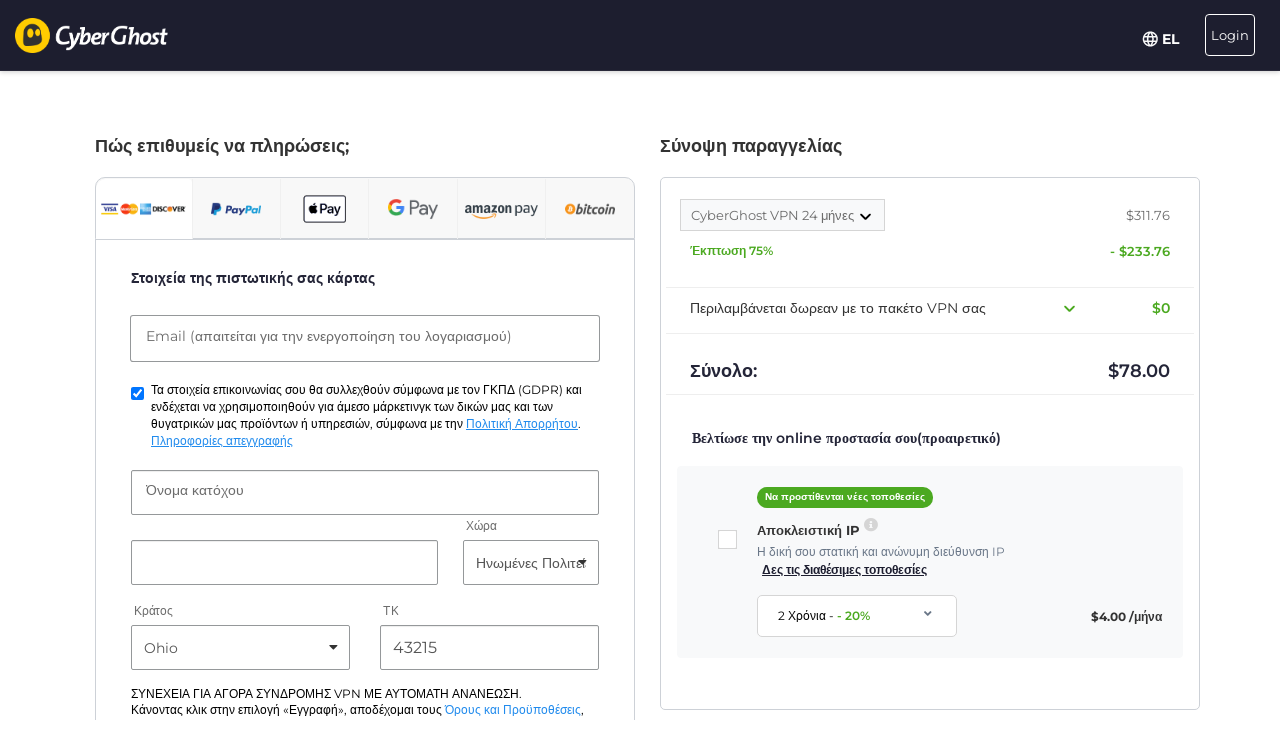

--- FILE ---
content_type: text/html; charset=UTF-8
request_url: https://www.cyberghostvpn.com/el/buy-checkout/cyberghost-vpn-3?&aff_id=1008&brand=comparitech&source=hp&coupon=3Y3M&aff_sub4=3Y3M&aff_sub=Belgium&aff_sub2=header%2F&aff_sub5=cyberghost-vpn-3&conversionpoint=cyberghost-vpn-3
body_size: 51485
content:
<!DOCTYPE html>
<html lang="el">
<head>
    <meta charset="utf-8">    <meta name="viewport" content="width=device-width, initial-scale=1.0">
    <title>
        Αγορά CyberGhost VPN με Πιστωτική Κάρτα ή PayPal    </title>
    <meta http-equiv="X-UA-Compatible" content="IE=edge" />
    <meta name="viewport" content="width=device-width, initial-scale=1.0, user-scalable=no" />
    <meta name="publisher" content="CyberGhost" />
    <meta name="charset" content="UTF-8" />
    <meta http-equiv="Content-Type" content="text/html; charset=UTF-8" />

    <!-- icons -->
    <meta name="apple-itunes-app" content="app-id=583009522">
    <meta name="google-play-app" content="app-id=de.mobileconcepts.cyberghost">
    <link rel="icon" type="image/png" href="/favicon-192x192.png?v=1" sizes="192x192">
    <link rel="icon" type="image/png" href="/favicon-160x160.png?v=1" sizes="160x160">
    <link rel="icon" type="image/png" href="/favicon-96x96.png?v=1" sizes="96x96">
    <link rel="icon" type="image/png" href="/favicon-16x16.png?v=1" sizes="16x16">
    <link rel="icon" type="image/png" href="/favicon-32x32.png?v=1" sizes="32x32">
    <link rel="apple-touch-icon" sizes="57x57" href="/apple-touch-icon-57x57.png?v=1">
    <link rel="apple-touch-icon" sizes="114x114" href="/apple-touch-icon-114x114.png?v=1">
    <link rel="apple-touch-icon" sizes="72x72" href="/apple-touch-icon-72x72.png?v=1">
    <link rel="apple-touch-icon" sizes="144x144" href="/apple-touch-icon-144x144.png?v=1">
    <link rel="apple-touch-icon" sizes="60x60" href="/apple-touch-icon-60x60.png?v=1">
    <link rel="apple-touch-icon" sizes="120x120" href="/apple-touch-icon-120x120.png?v=1">
    <link rel="apple-touch-icon" sizes="76x76" href="/apple-touch-icon-76x76.png?v=1">
    <link rel="apple-touch-icon" sizes="152x152" href="/apple-touch-icon-152x152.png?v=1">
    <link rel="apple-touch-icon" sizes="180x180" href="/apple-touch-icon-180x180.png?v=1">
    <meta name="msapplication-TileColor" content="#2d89ef">
    <meta name="msapplication-TileImage" content="/mstile-144x144.png?v=1">
    <link rel="canonical" href="https://www.cyberghostvpn.com/el/buy-checkout" />
<link rel="alternate" hreflang="en" href="https://www.cyberghostvpn.com/buy-checkout/cyberghost-vpn-3" />
<link rel="alternate" hreflang="zh" href="https://www.cyberghostvpn.com/zh/buy-checkout/cyberghost-vpn-3" />
<link rel="alternate" hreflang="cs" href="https://www.cyberghostvpn.com/cs/buy-checkout/cyberghost-vpn-3" />
<link rel="alternate" hreflang="da" href="https://www.cyberghostvpn.com/da/buy-checkout/cyberghost-vpn-3" />
<link rel="alternate" hreflang="de" href="https://www.cyberghostvpn.com/de/kaufen-checkout/cyberghost-vpn-3" />
<link rel="alternate" hreflang="el" href="https://www.cyberghostvpn.com/el/buy-checkout/cyberghost-vpn-3" />
<link rel="alternate" hreflang="es" href="https://www.cyberghostvpn.com/es/buy-checkout/cyberghost-vpn-3" />
<link rel="alternate" hreflang="fi" href="https://www.cyberghostvpn.com/fi/buy-checkout/cyberghost-vpn-3" />
<link rel="alternate" hreflang="fr" href="https://www.cyberghostvpn.com/fr/acheter-checkout/cyberghost-vpn-3" />
<link rel="alternate" hreflang="id" href="https://www.cyberghostvpn.com/id/buy-checkout/cyberghost-vpn-3" />
<link rel="alternate" hreflang="it" href="https://www.cyberghostvpn.com/it/buy-checkout/cyberghost-vpn-3" />
<link rel="alternate" hreflang="ja" href="https://www.cyberghostvpn.com/ja/buy-checkout/cyberghost-vpn-3" />
<link rel="alternate" hreflang="ko" href="https://www.cyberghostvpn.com/ko/buy-checkout/cyberghost-vpn-3" />
<link rel="alternate" hreflang="hu" href="https://www.cyberghostvpn.com/hu/buy-checkout/cyberghost-vpn-3" />
<link rel="alternate" hreflang="nl" href="https://www.cyberghostvpn.com/nl/buy-checkout/cyberghost-vpn-3" />
<link rel="alternate" hreflang="nb" href="https://www.cyberghostvpn.com/nb/buy-checkout/cyberghost-vpn-3" />
<link rel="alternate" hreflang="pl" href="https://www.cyberghostvpn.com/pl/buy-checkout/cyberghost-vpn-3" />
<link rel="alternate" hreflang="pt" href="https://www.cyberghostvpn.com/pt/buy-checkout/cyberghost-vpn-3" />
<link rel="alternate" hreflang="ro" href="https://www.cyberghostvpn.com/ro/cumpara-checkout/cyberghost-vpn-3" />
<link rel="alternate" hreflang="ru" href="https://www.cyberghostvpn.com/ru/buy-checkout/cyberghost-vpn-3" />
<link rel="alternate" hreflang="sv" href="https://www.cyberghostvpn.com/sv/buy-checkout/cyberghost-vpn-3" />
<link rel="alternate" hreflang="tr" href="https://www.cyberghostvpn.com/tr/buy-checkout/cyberghost-vpn-3" />
<link rel="alternate" hreflang="vi" href="https://www.cyberghostvpn.com/vi/buy-checkout/cyberghost-vpn-3" />

    
    
    <meta property="og:image" content="https://www.cyberghostvpn.com/img/pages/shop/template/og-image.png"><meta property="og:image:secure_url" content="https://www.cyberghostvpn.com/img/pages/shop/template/og-image.png"><meta property="og:title" content="Απόκτησε το CyberGhost&amp;nbsp; VPN"><meta property="og:description" content="Το Cyberghost&amp;nbsp;VPN χρησιμοποιείται από εκατομμύρια χρήστες που το εμπιστεύονται για την προστασία του απορρήτου τους online, να σερφάρουν ανώνυμα και να έχουν πρόσβαση σε αποκλεισμένο περιεχόμενο. Κατέβασε το τώρα!"><meta name="description" content="Η αγορά ενός VPN εξασφαλίζει ψηφιακό απόρρητο. Όλα τα VPN πλάνα περιλαμβάνουν πρόσβαση σε CyberGhost εφαρμογές και λειτουργίες, ενώ συνοδεύονται από 45-ήμερη εγγύηση επιστροφής χρημάτων.">
    <meta http-equiv="Content-Language" content="el-GR" />

    
        
        <link href="https://www.googletagmanager.com/gtag/js?id=GTM-W7V2297" rel="preconnect">
    <link rel="dns-prefetch" href="https://www.googletagmanager.com/">

    <link rel="stylesheet" href="https://cdnjs.cloudflare.com/ajax/libs/font-awesome/5.10.2/css/all.min.css" integrity="sha256-zmfNZmXoNWBMemUOo1XUGFfc0ihGGLYdgtJS3KCr/l0=" crossorigin="anonymous" />

    <link rel="stylesheet" href="https://cdnjs.cloudflare.com/ajax/libs/twitter-bootstrap/3.3.7/css/bootstrap.min.css"/><link rel="stylesheet" href="https://cdnjs.cloudflare.com/ajax/libs/animate.css/3.7.0/animate.min.css"/>
    <style type="text/css">@font-face {font-family:Montserrat;font-style:normal;font-weight:300;src:url(/cf-fonts/s/montserrat/5.0.16/latin/300/normal.woff2);unicode-range:U+0000-00FF,U+0131,U+0152-0153,U+02BB-02BC,U+02C6,U+02DA,U+02DC,U+0304,U+0308,U+0329,U+2000-206F,U+2074,U+20AC,U+2122,U+2191,U+2193,U+2212,U+2215,U+FEFF,U+FFFD;font-display:swap;}@font-face {font-family:Montserrat;font-style:normal;font-weight:300;src:url(/cf-fonts/s/montserrat/5.0.16/cyrillic/300/normal.woff2);unicode-range:U+0301,U+0400-045F,U+0490-0491,U+04B0-04B1,U+2116;font-display:swap;}@font-face {font-family:Montserrat;font-style:normal;font-weight:300;src:url(/cf-fonts/s/montserrat/5.0.16/vietnamese/300/normal.woff2);unicode-range:U+0102-0103,U+0110-0111,U+0128-0129,U+0168-0169,U+01A0-01A1,U+01AF-01B0,U+0300-0301,U+0303-0304,U+0308-0309,U+0323,U+0329,U+1EA0-1EF9,U+20AB;font-display:swap;}@font-face {font-family:Montserrat;font-style:normal;font-weight:300;src:url(/cf-fonts/s/montserrat/5.0.16/latin-ext/300/normal.woff2);unicode-range:U+0100-02AF,U+0304,U+0308,U+0329,U+1E00-1E9F,U+1EF2-1EFF,U+2020,U+20A0-20AB,U+20AD-20CF,U+2113,U+2C60-2C7F,U+A720-A7FF;font-display:swap;}@font-face {font-family:Montserrat;font-style:normal;font-weight:300;src:url(/cf-fonts/s/montserrat/5.0.16/cyrillic-ext/300/normal.woff2);unicode-range:U+0460-052F,U+1C80-1C88,U+20B4,U+2DE0-2DFF,U+A640-A69F,U+FE2E-FE2F;font-display:swap;}@font-face {font-family:Montserrat;font-style:normal;font-weight:400;src:url(/cf-fonts/s/montserrat/5.0.16/cyrillic/400/normal.woff2);unicode-range:U+0301,U+0400-045F,U+0490-0491,U+04B0-04B1,U+2116;font-display:swap;}@font-face {font-family:Montserrat;font-style:normal;font-weight:400;src:url(/cf-fonts/s/montserrat/5.0.16/latin/400/normal.woff2);unicode-range:U+0000-00FF,U+0131,U+0152-0153,U+02BB-02BC,U+02C6,U+02DA,U+02DC,U+0304,U+0308,U+0329,U+2000-206F,U+2074,U+20AC,U+2122,U+2191,U+2193,U+2212,U+2215,U+FEFF,U+FFFD;font-display:swap;}@font-face {font-family:Montserrat;font-style:normal;font-weight:400;src:url(/cf-fonts/s/montserrat/5.0.16/vietnamese/400/normal.woff2);unicode-range:U+0102-0103,U+0110-0111,U+0128-0129,U+0168-0169,U+01A0-01A1,U+01AF-01B0,U+0300-0301,U+0303-0304,U+0308-0309,U+0323,U+0329,U+1EA0-1EF9,U+20AB;font-display:swap;}@font-face {font-family:Montserrat;font-style:normal;font-weight:400;src:url(/cf-fonts/s/montserrat/5.0.16/cyrillic-ext/400/normal.woff2);unicode-range:U+0460-052F,U+1C80-1C88,U+20B4,U+2DE0-2DFF,U+A640-A69F,U+FE2E-FE2F;font-display:swap;}@font-face {font-family:Montserrat;font-style:normal;font-weight:400;src:url(/cf-fonts/s/montserrat/5.0.16/latin-ext/400/normal.woff2);unicode-range:U+0100-02AF,U+0304,U+0308,U+0329,U+1E00-1E9F,U+1EF2-1EFF,U+2020,U+20A0-20AB,U+20AD-20CF,U+2113,U+2C60-2C7F,U+A720-A7FF;font-display:swap;}@font-face {font-family:Montserrat;font-style:normal;font-weight:600;src:url(/cf-fonts/s/montserrat/5.0.16/cyrillic-ext/600/normal.woff2);unicode-range:U+0460-052F,U+1C80-1C88,U+20B4,U+2DE0-2DFF,U+A640-A69F,U+FE2E-FE2F;font-display:swap;}@font-face {font-family:Montserrat;font-style:normal;font-weight:600;src:url(/cf-fonts/s/montserrat/5.0.16/latin-ext/600/normal.woff2);unicode-range:U+0100-02AF,U+0304,U+0308,U+0329,U+1E00-1E9F,U+1EF2-1EFF,U+2020,U+20A0-20AB,U+20AD-20CF,U+2113,U+2C60-2C7F,U+A720-A7FF;font-display:swap;}@font-face {font-family:Montserrat;font-style:normal;font-weight:600;src:url(/cf-fonts/s/montserrat/5.0.16/cyrillic/600/normal.woff2);unicode-range:U+0301,U+0400-045F,U+0490-0491,U+04B0-04B1,U+2116;font-display:swap;}@font-face {font-family:Montserrat;font-style:normal;font-weight:600;src:url(/cf-fonts/s/montserrat/5.0.16/latin/600/normal.woff2);unicode-range:U+0000-00FF,U+0131,U+0152-0153,U+02BB-02BC,U+02C6,U+02DA,U+02DC,U+0304,U+0308,U+0329,U+2000-206F,U+2074,U+20AC,U+2122,U+2191,U+2193,U+2212,U+2215,U+FEFF,U+FFFD;font-display:swap;}@font-face {font-family:Montserrat;font-style:normal;font-weight:600;src:url(/cf-fonts/s/montserrat/5.0.16/vietnamese/600/normal.woff2);unicode-range:U+0102-0103,U+0110-0111,U+0128-0129,U+0168-0169,U+01A0-01A1,U+01AF-01B0,U+0300-0301,U+0303-0304,U+0308-0309,U+0323,U+0329,U+1EA0-1EF9,U+20AB;font-display:swap;}@font-face {font-family:Montserrat;font-style:normal;font-weight:700;src:url(/cf-fonts/s/montserrat/5.0.16/cyrillic/700/normal.woff2);unicode-range:U+0301,U+0400-045F,U+0490-0491,U+04B0-04B1,U+2116;font-display:swap;}@font-face {font-family:Montserrat;font-style:normal;font-weight:700;src:url(/cf-fonts/s/montserrat/5.0.16/latin/700/normal.woff2);unicode-range:U+0000-00FF,U+0131,U+0152-0153,U+02BB-02BC,U+02C6,U+02DA,U+02DC,U+0304,U+0308,U+0329,U+2000-206F,U+2074,U+20AC,U+2122,U+2191,U+2193,U+2212,U+2215,U+FEFF,U+FFFD;font-display:swap;}@font-face {font-family:Montserrat;font-style:normal;font-weight:700;src:url(/cf-fonts/s/montserrat/5.0.16/latin-ext/700/normal.woff2);unicode-range:U+0100-02AF,U+0304,U+0308,U+0329,U+1E00-1E9F,U+1EF2-1EFF,U+2020,U+20A0-20AB,U+20AD-20CF,U+2113,U+2C60-2C7F,U+A720-A7FF;font-display:swap;}@font-face {font-family:Montserrat;font-style:normal;font-weight:700;src:url(/cf-fonts/s/montserrat/5.0.16/vietnamese/700/normal.woff2);unicode-range:U+0102-0103,U+0110-0111,U+0128-0129,U+0168-0169,U+01A0-01A1,U+01AF-01B0,U+0300-0301,U+0303-0304,U+0308-0309,U+0323,U+0329,U+1EA0-1EF9,U+20AB;font-display:swap;}@font-face {font-family:Montserrat;font-style:normal;font-weight:700;src:url(/cf-fonts/s/montserrat/5.0.16/cyrillic-ext/700/normal.woff2);unicode-range:U+0460-052F,U+1C80-1C88,U+20B4,U+2DE0-2DFF,U+A640-A69F,U+FE2E-FE2F;font-display:swap;}@font-face {font-family:Montserrat;font-style:normal;font-weight:800;src:url(/cf-fonts/s/montserrat/5.0.16/latin/800/normal.woff2);unicode-range:U+0000-00FF,U+0131,U+0152-0153,U+02BB-02BC,U+02C6,U+02DA,U+02DC,U+0304,U+0308,U+0329,U+2000-206F,U+2074,U+20AC,U+2122,U+2191,U+2193,U+2212,U+2215,U+FEFF,U+FFFD;font-display:swap;}@font-face {font-family:Montserrat;font-style:normal;font-weight:800;src:url(/cf-fonts/s/montserrat/5.0.16/cyrillic/800/normal.woff2);unicode-range:U+0301,U+0400-045F,U+0490-0491,U+04B0-04B1,U+2116;font-display:swap;}@font-face {font-family:Montserrat;font-style:normal;font-weight:800;src:url(/cf-fonts/s/montserrat/5.0.16/cyrillic-ext/800/normal.woff2);unicode-range:U+0460-052F,U+1C80-1C88,U+20B4,U+2DE0-2DFF,U+A640-A69F,U+FE2E-FE2F;font-display:swap;}@font-face {font-family:Montserrat;font-style:normal;font-weight:800;src:url(/cf-fonts/s/montserrat/5.0.16/latin-ext/800/normal.woff2);unicode-range:U+0100-02AF,U+0304,U+0308,U+0329,U+1E00-1E9F,U+1EF2-1EFF,U+2020,U+20A0-20AB,U+20AD-20CF,U+2113,U+2C60-2C7F,U+A720-A7FF;font-display:swap;}@font-face {font-family:Montserrat;font-style:normal;font-weight:800;src:url(/cf-fonts/s/montserrat/5.0.16/vietnamese/800/normal.woff2);unicode-range:U+0102-0103,U+0110-0111,U+0128-0129,U+0168-0169,U+01A0-01A1,U+01AF-01B0,U+0300-0301,U+0303-0304,U+0308-0309,U+0323,U+0329,U+1EA0-1EF9,U+20AB;font-display:swap;}</style>

        <link rel="stylesheet" href="https://assets.cyberghostvpn.com/css/cd448680f3177674a625b4c6cc50c3ff9aa5c917d70d940eda5a9ecc4111cea1.css?v=3.242.0"/>    <script src='https://cdnjs.cloudflare.com/ajax/libs/jquery/3.0.0/jquery.min.js' charset='utf-8'></script>
        <script>jQuery.event.special.touchstart={setup:function(t,e,s){this.addEventListener("touchstart",s,{passive:!0})}};</script>
    

<script>
    dataLayer = [{
        'project': 'www',
        'build': '3.242.0',
        'environment': 'production',
        'locale': 'el',
        'currency': 'USD',
        'pageName' : 'www_checkout',
        'visitorId' : '321555c2ab7358d9e07b318c5ede7a94dbab8b88fae06a102c9e4137eaa0e247',
        'tracking' : {"lp":"www_","conversionpoint":"cyberghost-vpn-3","initial_conversionpoint":"cyberghost-vpn-3","coupon":"3Y3M"},
        'cfCountry' : 'US',
        //VWO
        'CampaignId': 0,
        'VariationId': 0,
        'CampaignName': 0,
        'VariationName': 0,
        'instanceRegion' : 'cg_usw1',
        'instanceId': 'cg_6963979279dfc',
        'InitialStartTime' : 1768910873,
        'internalAccount' : false,
        'selected_product_id' : '50345',
        'selected_months_sold' :'24',
        'selected_gross_revenue' : '67.08',
        'logged_in': 'false',
        'prev_page': '/',
        'scroll_depth_prev_page': '0'
    }];
</script>

<script>
    window.CONFIG = window.CONFIG || {};
    window.CONFIG.country = "US";
    window.CONFIG.currency = 'USD';
    window.CONFIG.products = JSON.parse('{"coupon":{"id":"50346","slug":"cyberghost-vpn-4","interval":"39","runtime":"36","prices":{"usd":"2.29","eur":"2.11","gbp":"1.79","chf":"2.11","aud":"3.29","jpy":"320","brl":"11.99","inr":"170","krw":"2750","rub":"170"},"totalPrice":{"usd":"89.31","eur":"82.29","gbp":"69.81","chf":"82.29","aud":"128.31","jpy":"12480","brl":"467.61","inr":"6630","krw":"107250","rub":"6630"},"features":{"pcloud":true,"restoro":true,"nospy":true}},"left":{"id":"50267","slug":"cyberghost-vpn-1","interval":"1","runtime":"1","prices":{"usd":"12.99","eur":"12.65","gbp":"10.89","chf":"12.65","aud":"18.79","jpy":"1790","brl":"71.85","inr":"965","krw":"15300","rub":"950"},"features":[]},"middle":{"id":"50344","slug":"cyberghost-vpn-2","interval":"12","runtime":"12","prices":{"usd":"4.29","eur":"3.97","gbp":"3.29","chf":"3.97","aud":"6.15","jpy":"590","brl":"22.65","inr":"320","krw":"5150","rub":"325"},"features":{"nospy":true,"restoro":true,"pcloud":true}},"right":{"id":"50345","slug":"cyberghost-vpn-3","interval":"24","runtime":"24","prices":{"usd":"3.25","eur":"3.12","gbp":"2.75","chf":"3.12","aud":"4.69","jpy":"450","brl":"17.20","inr":"245","krw":"3900","rub":"245"},"features":{"nospy":true,"restoro":true,"pcloud":true}},"globalDefault":{"id":"10248","slug":"cyberghost-vpn-5","interval":"12","prices":{"eur":"4.15","usd":"4.15","chf":"4.75","aud":"5.66","gbp":"3.75","jpy":"455","rub":"272.5","inr":"289","brl":"16.5","krw":"4994"},"features":{"nospy":false}},"globalNospy":{"id":"10247","slug":"cyberghost-vpn-6","interval":"12","prices":{"eur":"4.99","usd":"4.99","chf":"5.66","aud":"6.75","gbp":"4.49","jpy":"545","rub":"274.5","inr":"347","brl":"19.5","krw":"5995"},"features":{"nospy":true}},"trial7days":{"id":"10266","slug":"cyberghost-vpn-trial","interval":"12","prices":{"eur":"5.25","usd":"5.25","chf":"5.95","aud":"7.25","gbp":"4.75","jpy":"575","rub":"344","inr":"364.5","brl":"20.5","krw":"6305"},"features":[]}}');
    window.CONFIG.upsell = false;
    window.CONFIG.locale = "el";
    window.CONFIG.language = "el";
    window.CONFIG.page_id = "slug_buy_checkout_3";

    window.CONFIG.cookieprefix = "cg_";
    window.CONFIG.cookiedomain = ".cyberghostvpn.com";

    window.CONFIG.dynamicPrice = "$51.48";
    window.CONFIG.dynamicDiscount = "82";
    window.CONFIG.dynamicMonthlyPrice = '$<span class="price">2.29</span>';
    window.CONFIG.dynamicMonthlyPriceCurrency = "$";

    window.CONFIG.pageName = 'www_checkout';

        window.account = false;
    </script>
<script type="text/javascript">

    window.ALOOMA_CUSTOM_LIB_URL = "https://assets.cyberghostvpn.com/js/alooma/alooma-latest.min.js?v=3.242.0";

    (function(e,b){if(!b.__SV){var a,f,i,g;
        window.alooma=b;
        b._i=[];
        b.init=function(a,e,d){function f(b,h){var a=h.split("."); 2==a.length&&(b=b[a[0]],h=a[1]); b[h]=function(){b.push([h].concat(Array.prototype.slice.call(arguments,0)))}}var c=b; "undefined"!==typeof d?c=b[d]=[]:d="alooma";
            c.people=c.people||[];
            c.toString=function(b){var a="alooma";
                "alooma"!==d&&(a+="."+d);
                b||(a+=" (stub)");
                return a};
            c.people.toString=function(){return c.toString(1)+".people (stub)"};
            i="disable time_event track track_custom_event track_pageview track_links track_forms register register_once alias unregister identify name_tag set_config people.set people.set_once people.increment people.append people.union people.track_charge people.clear_charges people.delete_user".split(" ");
            for(g=0; g<i.length; g++)f(c,i[g]);
            b._i.push([a,e,d])};
        b.__SV=1.2;
        a=e.createElement("script");
        a.type="text/javascript";
        a.async=!0;
        a.src="undefined"!==typeof ALOOMA_CUSTOM_LIB_URL?ALOOMA_CUSTOM_LIB_URL:"file:"===e.location.protocol&&"//cdn.alooma.com/libs/alooma-latest.min.js".match(/^\/\//)?"https://cdn.alooma.com/libs/alooma-latest.min.js":"//cdn.alooma.com/libs/alooma-latest.min.js"; f=e.getElementsByTagName("script")[0];
        f.parentNode.insertBefore(a,f)}})(document,window.alooma||[]);
    alooma.init("Q3liZXJnaG9zdFZQTg==", {"api_host":"https://kapetracking.com/jssdk"},"iknowlogy");


</script>
<script>
    window.feedbackUri = '/feedback';
    window.feedbackParams = [];
    window.feedbackReady = false;

    window.feedbackCallbacks = window.feedbackCallbacks || [];

    window.distinctId = 'C7BB65C5-54D9-4E61-985E-E11B66061B93';
    function addToResult(result, add) {
        result = result || {};
        add = add || {};
        for(var k in add){
            if(add.hasOwnProperty(k)){
                result[k]=add[k];
            }
        }
        return result;
    }

    (function(window, $) {
        initFeedback(window.distinctId);

        window.Feedback = window.Feedback || {};
        window.Feedback.update = function(additionalParams, callback) {
            additionalParams = additionalParams || {};
            var distinct_id = window.distinctId || false;
            var feedbackUri = window.feedbackUri || false;
            if(feedbackUri) {
                if(distinct_id) {
                    if(feedbackUri.indexOf('?')!==-1) {
                        feedbackUri += '&';
                    }
                    else {
                        feedbackUri += '?';
                    }
                    feedbackUri += 'distinct_id='+distinct_id;
                }
            }
            console.log("Feedback.update: ",feedbackUri);
            updateFeedback(feedbackUri, additionalParams, callback);
        };
        window.Feedback.fetch = function(callback) {
            var distinct_id = window.distinctId || false;
            var feedbackUri = window.feedbackUri || false;
            if(feedbackUri) {
                if(distinct_id) {
                    if(feedbackUri.indexOf('?')!==-1) {
                        feedbackUri += '&';
                    }
                    else {
                        feedbackUri += '?';
                    }
                    feedbackUri += 'distinct_id='+distinct_id;
                }
            }
            console.log("Feedback.update: ",feedbackUri);
            updateFeedback(feedbackUri, callback);
        };

        // add feedback to elastic
        window.Feedback.pushToElastic = function (params) {
            window.dataLayer = window.dataLayer || [];
            window.dataLayer.push(params);
        };

        function initFeedback(distinct_id) {
            distinct_id = distinct_id || false;
            var feedbackUri = window.feedbackUri;
            if(distinct_id) {
                if(feedbackUri.indexOf('?')!==-1) {
                    feedbackUri += '&';
                }
                else {
                    feedbackUri += '?';
                }
                feedbackUri += 'distinct_id='+distinct_id;
            }
            //console.log("initFeedback: ",feedbackUri);
            //create/update feedback id
            updateFeedback(feedbackUri);
        }
        function updateFeedback(feedbackUri, params, callback) {
            //console.log("updateFeedback: ",feedbackUri);
            callback = callback || function(clickId) {};
            if(!feedbackUri || !feedbackUri.length) {
                callback.call(this,[null]);
                return false;
            }
            params = params || {};
            //console.log("params: ",params);
            params['language'] = window.locale;
            params = addToResult(params, window.feedbackParams);
            // if(additionalParams) {
            //     var params = [];
            //     for(var i in additionalParams) {
            //         params.push(encodeURIComponent(i)+'='+encodeURIComponent(additionalParams[i]));
            //     }
            //     if(params && params.length) {
            //         if(feedbackUri.indexOf('?')!==-1) {
            //             feedbackUri += '&';
            //         }
            //         else {
            //             feedbackUri += '?';
            //         }
            //         feedbackUri += params.join('&');
            //     }
            // }
            //create/update feedback id
            $(function() {
                $.ajax({
                    method: 'POST',
                    url: feedbackUri,
                    data: params,
                    cache: false,
                    withCredentials: true,
                    timeout: 30000, // sets timeout to 3 seconds
                    success: function(data) {
                        console.log("initFeedback: ",data);
                        if(data && data.hasOwnProperty('clickId')) {
                            window.clickId = data.clickId;

                            // if(data.clickData && data.clickData.distinct_id && window.mixpanel) {
                            //     window.mixpanel.identify(data.clickData.distinct_id);
                            // }

                            window.dataLayer = window.dataLayer || [];
                            window.dataLayer.push({
                                event: 'feedback_init',
                                clickId: data.clickId,
                                clickData: data.clickData || {}
                            });
                        }
                        window.feedbackReady = true;

                        for (var i = 0; i < window.feedbackCallbacks.length; ++i) {
                            try {
                                window.feedbackCallbacks[i](data.clickId, data.clickData);
                            } catch (err) {}
                        }
                        callback.call(this,[data.clickId, data.clickData]);
                    },
                    error: function(error) {
                        console.log("initFeedback: ",error);
                        window.feedbackReady = true;

                        for (var i = 0; i < window.feedbackCallbacks.length; ++i) {
                            try {
                                window.feedbackCallbacks[i](false);
                            } catch (err) {}
                        }
                        callback.call(this,[null]);
                    }
                });
            });
        }
        function fetchFeedback(feedbackUri, callback) {
            console.log("fetchFeedback: ",feedbackUri);
            callback = callback || function(clickId) {};
            if(!feedbackUri || !feedbackUri.length) {
                callback.call(this,[null]);
                return false;
            }
            //create/update feedback id
            $(function() {
                $.ajax({
                    method: 'get',
                    url: feedbackUri,
                    data: {},
                    cache: false,
                    withCredentials: true,
                    timeout: 3000, // sets timeout to 3 seconds
                    success: function(data) {
                        console.log("fetchFeedback: ",data);
                        if(data && data.hasOwnProperty('clickId')) {
                            window.clickId = data.clickId;
                        }
                        callback.call(this,[data.clickId]);
                    },
                    error: function(error) {
                        console.log("fetchFeedback: ",error);
                        callback.call(this,[null]);
                    }
                });
            });
        }
    })(window, $);
</script>

    <script src="/js/alooma-wrapper.js"></script>

    </head>
<body class="el _3Y3M">
    




<div class="exposed-bar d-none " >

    <a class="client-info hidden no-link" href='javascript:;' title='' >

        <!-- Location -->
                        
        <!-- Your IP -->
                    <span><span class='.label'>Η IP σου:</span> <strong class="js-client-ip">3.145.108.35</strong></span>
        
        <!-- Your Company -->

                    <!-- <span class="hidden-xs visitor-company" style="display: none"><span class='.label'>:</span> <strong class="js-client-business">AMAZON-02</strong></span> -->
        
                    <!-- <span class="hidden-xs visitor-company"><span class='.label'>:</span> <strong class="js-client-business">AMAZON-02</strong></span> -->
        

        <!-- Status (Exposed / Protected) -->
                    <span><span class='.label'>Η κατάστασή σου:</span> <strong class="js-client-exposed"><span class='status exposed'>ΕΚΤΕΘΕΙΜΕΝΟΣ <i class='fa fa-exclamation-triangle hidden-xs '></i></span></strong></span>
        

    </a>



</div>
<!-- Main Menu - October 2021 -->





<!-- navbar-fixed-top -->
<nav class="main-menu mod-2021 navbar navbar-default el navbar-darkblue" role="navigation">

        <div class="container-fluid">

        <!-- brand -->
        <div class="navbar-header pull-left">
            <a class="navbar-brand" href="/el/">
                <img class='cg-logo' src="/img/element/main-menu/cyberghost_menu_logo_dark@2x.png" alt="CyberGhost VPN" width="437" height="100">
            </a>
        </div>


        <!-- non collapsible items  -->
        <div class="navbar-sticky pull-right">

            <div class='country-selection-exposed-bar mobile-country-selection' >
                <ul class='nav'>
                    <li class="menu-item menu-country pull-left " >
                        <a href="#" id="dropdown-languages" class="dropdown-toggle menu-link menu-country-sel" data-toggle="dropdown" aria-haspopup="true" aria-expanded="false"><img src='/img/globe-lang-v2.svg' width='16' height='16' class='mr-2'></span>&nbsp;<span>EL&nbsp;</span></a>
                        <ul class="dropdown-menu dropdown-menu-right" id="dropdown-lang">
                                                            <li><a href="/buy-checkout/cyberghost-vpn-3?&amp;aff_id=1008&amp;brand=comparitech&amp;source=hp&amp;coupon=3Y3M&amp;aff_sub4=3Y3M&amp;aff_sub=Belgium&amp;aff_sub2=header%2F&amp;aff_sub5=cyberghost-vpn-3&amp;conversionpoint=cyberghost-vpn-3"><span>English</span></a></li>
                                                            <li><a href="/zh/buy-checkout/cyberghost-vpn-3?&amp;aff_id=1008&amp;brand=comparitech&amp;source=hp&amp;coupon=3Y3M&amp;aff_sub4=3Y3M&amp;aff_sub=Belgium&amp;aff_sub2=header%2F&amp;aff_sub5=cyberghost-vpn-3&amp;conversionpoint=cyberghost-vpn-3"><span>简体中文</span></a></li>
                                                            <li><a href="/cs/buy-checkout/cyberghost-vpn-3?&amp;aff_id=1008&amp;brand=comparitech&amp;source=hp&amp;coupon=3Y3M&amp;aff_sub4=3Y3M&amp;aff_sub=Belgium&amp;aff_sub2=header%2F&amp;aff_sub5=cyberghost-vpn-3&amp;conversionpoint=cyberghost-vpn-3"><span>Čeština</span></a></li>
                                                            <li><a href="/da/buy-checkout/cyberghost-vpn-3?&amp;aff_id=1008&amp;brand=comparitech&amp;source=hp&amp;coupon=3Y3M&amp;aff_sub4=3Y3M&amp;aff_sub=Belgium&amp;aff_sub2=header%2F&amp;aff_sub5=cyberghost-vpn-3&amp;conversionpoint=cyberghost-vpn-3"><span>Dansk</span></a></li>
                                                            <li><a href="/de/kaufen-checkout/cyberghost-vpn-3?&amp;aff_id=1008&amp;brand=comparitech&amp;source=hp&amp;coupon=3Y3M&amp;aff_sub4=3Y3M&amp;aff_sub=Belgium&amp;aff_sub2=header%2F&amp;aff_sub5=cyberghost-vpn-3&amp;conversionpoint=cyberghost-vpn-3"><span>Deutsch</span></a></li>
                                                            <li><a href="/el/buy-checkout/cyberghost-vpn-3?&amp;aff_id=1008&amp;brand=comparitech&amp;source=hp&amp;coupon=3Y3M&amp;aff_sub4=3Y3M&amp;aff_sub=Belgium&amp;aff_sub2=header%2F&amp;aff_sub5=cyberghost-vpn-3&amp;conversionpoint=cyberghost-vpn-3"><span>Ελληνικά</span></a></li>
                                                            <li><a href="/es/buy-checkout/cyberghost-vpn-3?&amp;aff_id=1008&amp;brand=comparitech&amp;source=hp&amp;coupon=3Y3M&amp;aff_sub4=3Y3M&amp;aff_sub=Belgium&amp;aff_sub2=header%2F&amp;aff_sub5=cyberghost-vpn-3&amp;conversionpoint=cyberghost-vpn-3"><span>Español</span></a></li>
                                                            <li><a href="/fi/buy-checkout/cyberghost-vpn-3?&amp;aff_id=1008&amp;brand=comparitech&amp;source=hp&amp;coupon=3Y3M&amp;aff_sub4=3Y3M&amp;aff_sub=Belgium&amp;aff_sub2=header%2F&amp;aff_sub5=cyberghost-vpn-3&amp;conversionpoint=cyberghost-vpn-3"><span>Finnish</span></a></li>
                                                            <li><a href="/fr/acheter-checkout/cyberghost-vpn-3?&amp;aff_id=1008&amp;brand=comparitech&amp;source=hp&amp;coupon=3Y3M&amp;aff_sub4=3Y3M&amp;aff_sub=Belgium&amp;aff_sub2=header%2F&amp;aff_sub5=cyberghost-vpn-3&amp;conversionpoint=cyberghost-vpn-3"><span>Français</span></a></li>
                                                            <li><a href="/id/buy-checkout/cyberghost-vpn-3?&amp;aff_id=1008&amp;brand=comparitech&amp;source=hp&amp;coupon=3Y3M&amp;aff_sub4=3Y3M&amp;aff_sub=Belgium&amp;aff_sub2=header%2F&amp;aff_sub5=cyberghost-vpn-3&amp;conversionpoint=cyberghost-vpn-3"><span>Indonesian</span></a></li>
                                                            <li><a href="/it/buy-checkout/cyberghost-vpn-3?&amp;aff_id=1008&amp;brand=comparitech&amp;source=hp&amp;coupon=3Y3M&amp;aff_sub4=3Y3M&amp;aff_sub=Belgium&amp;aff_sub2=header%2F&amp;aff_sub5=cyberghost-vpn-3&amp;conversionpoint=cyberghost-vpn-3"><span>Italiano</span></a></li>
                                                            <li><a href="/ja/buy-checkout/cyberghost-vpn-3?&amp;aff_id=1008&amp;brand=comparitech&amp;source=hp&amp;coupon=3Y3M&amp;aff_sub4=3Y3M&amp;aff_sub=Belgium&amp;aff_sub2=header%2F&amp;aff_sub5=cyberghost-vpn-3&amp;conversionpoint=cyberghost-vpn-3"><span>日本語</span></a></li>
                                                            <li><a href="/ko/buy-checkout/cyberghost-vpn-3?&amp;aff_id=1008&amp;brand=comparitech&amp;source=hp&amp;coupon=3Y3M&amp;aff_sub4=3Y3M&amp;aff_sub=Belgium&amp;aff_sub2=header%2F&amp;aff_sub5=cyberghost-vpn-3&amp;conversionpoint=cyberghost-vpn-3"><span>한국어</span></a></li>
                                                            <li><a href="/hu/buy-checkout/cyberghost-vpn-3?&amp;aff_id=1008&amp;brand=comparitech&amp;source=hp&amp;coupon=3Y3M&amp;aff_sub4=3Y3M&amp;aff_sub=Belgium&amp;aff_sub2=header%2F&amp;aff_sub5=cyberghost-vpn-3&amp;conversionpoint=cyberghost-vpn-3"><span>Magyar</span></a></li>
                                                            <li><a href="/nl/buy-checkout/cyberghost-vpn-3?&amp;aff_id=1008&amp;brand=comparitech&amp;source=hp&amp;coupon=3Y3M&amp;aff_sub4=3Y3M&amp;aff_sub=Belgium&amp;aff_sub2=header%2F&amp;aff_sub5=cyberghost-vpn-3&amp;conversionpoint=cyberghost-vpn-3"><span>Nederlands</span></a></li>
                                                            <li><a href="/nb/buy-checkout/cyberghost-vpn-3?&amp;aff_id=1008&amp;brand=comparitech&amp;source=hp&amp;coupon=3Y3M&amp;aff_sub4=3Y3M&amp;aff_sub=Belgium&amp;aff_sub2=header%2F&amp;aff_sub5=cyberghost-vpn-3&amp;conversionpoint=cyberghost-vpn-3"><span>Norsk</span></a></li>
                                                            <li><a href="/pl/buy-checkout/cyberghost-vpn-3?&amp;aff_id=1008&amp;brand=comparitech&amp;source=hp&amp;coupon=3Y3M&amp;aff_sub4=3Y3M&amp;aff_sub=Belgium&amp;aff_sub2=header%2F&amp;aff_sub5=cyberghost-vpn-3&amp;conversionpoint=cyberghost-vpn-3"><span>Polski</span></a></li>
                                                            <li><a href="/pt/buy-checkout/cyberghost-vpn-3?&amp;aff_id=1008&amp;brand=comparitech&amp;source=hp&amp;coupon=3Y3M&amp;aff_sub4=3Y3M&amp;aff_sub=Belgium&amp;aff_sub2=header%2F&amp;aff_sub5=cyberghost-vpn-3&amp;conversionpoint=cyberghost-vpn-3"><span>Português</span></a></li>
                                                            <li><a href="/ro/cumpara-checkout/cyberghost-vpn-3?&amp;aff_id=1008&amp;brand=comparitech&amp;source=hp&amp;coupon=3Y3M&amp;aff_sub4=3Y3M&amp;aff_sub=Belgium&amp;aff_sub2=header%2F&amp;aff_sub5=cyberghost-vpn-3&amp;conversionpoint=cyberghost-vpn-3"><span>Română</span></a></li>
                                                            <li><a href="/ru/buy-checkout/cyberghost-vpn-3?&amp;aff_id=1008&amp;brand=comparitech&amp;source=hp&amp;coupon=3Y3M&amp;aff_sub4=3Y3M&amp;aff_sub=Belgium&amp;aff_sub2=header%2F&amp;aff_sub5=cyberghost-vpn-3&amp;conversionpoint=cyberghost-vpn-3"><span>Pусский</span></a></li>
                                                            <li><a href="/sv/buy-checkout/cyberghost-vpn-3?&amp;aff_id=1008&amp;brand=comparitech&amp;source=hp&amp;coupon=3Y3M&amp;aff_sub4=3Y3M&amp;aff_sub=Belgium&amp;aff_sub2=header%2F&amp;aff_sub5=cyberghost-vpn-3&amp;conversionpoint=cyberghost-vpn-3"><span>Svenska</span></a></li>
                                                            <li><a href="/tr/buy-checkout/cyberghost-vpn-3?&amp;aff_id=1008&amp;brand=comparitech&amp;source=hp&amp;coupon=3Y3M&amp;aff_sub4=3Y3M&amp;aff_sub=Belgium&amp;aff_sub2=header%2F&amp;aff_sub5=cyberghost-vpn-3&amp;conversionpoint=cyberghost-vpn-3"><span>Türkçe</span></a></li>
                                                            <li><a href="/vi/buy-checkout/cyberghost-vpn-3?&amp;aff_id=1008&amp;brand=comparitech&amp;source=hp&amp;coupon=3Y3M&amp;aff_sub4=3Y3M&amp;aff_sub=Belgium&amp;aff_sub2=header%2F&amp;aff_sub5=cyberghost-vpn-3&amp;conversionpoint=cyberghost-vpn-3"><span>Vietnamese</span></a></li>
                                                    </ul>
                    </li>
                </ul>
            </div>
            <!-- mobile toggle bucatton -->

            <button type="button" class="btn-menu-icon btn-close d-none"
                    style="
                        background-color: transparent;
                        border: none;
                        transition: opacity 0.3s;
                        padding: 6px;
                        margin-top: 10px;
                        margin-right: 10px;">
                <img src="/img/element/main-menu/btn-close.svg" alt="Close" />
            </button>
            <button type="button" class="navbar-toggle burger-menu-icon hidden">
                <span class="sr-only">Εναλλαγή πλοήγησης</span>
                <span class="icon-bar"></span>
                <span class="icon-bar"></span>
                <span class="icon-bar"></span>
                <span class="icon-bar"></span>
            </button>

            <ul class="nav navbar-nav new-login">

                                                            <!-- Log in  -->
                        <li class='menu-item' title="Login">
                            <!--                                -->                                                        <a data-toggle="modal" data-target="#login-shop" class="js-login menu-line-btn white white-login " >
                                Login                            </a>
                        </li>
                                                </ul>
        </div>


        <!-- collapsible items  -->

        <div class="collapse navbar-collapse navbar-left" id="main-navbar-collapse">

            <ul class="nav navbar-nav">


                <!-- What Is VPN -->
                

                <!-- VPN Apps -->
                

                <!-- Security Products -->
                

                <!-- Servers -->
                

                <!-- no separator on pricing -->
<!--                --><!--                    <li class='separator'><div></div></li>-->
<!--                -->

                    





                <!-- Pricing -->
                
                <!-- Privacy Hub (EN only) -->
                
                <!-- Help -->
                
            </ul>

        </div> <!-- collapse -->


        <!-- DUPLICATED (in mobile menu): Right side buttons (collapsible): Log Out / Log In, Refer a Friend, Buy Now, My Account -->
        <!--        -->        <div class="collapse navbar-collapse navbar-right" id="main-navbar-collapse">

            <ul class="nav navbar-nav">
                <li>
                    <div class='country-selection-exposed-bar' >
                        <ul class='nav' tabindex="0">
                            <li class="menu-item menu-country pull-left">
                                <a href="#" id="dropdown-languages" class="dropdown-toggle menu-link menu-country-sel" data-toggle="dropdown" aria-haspopup="true" aria-expanded="false"><img src='/img/globe-lang-v2.svg' width='16' height='16' class='mr-2'></span>&nbsp;<span>EL&nbsp;</span></a>
                                <ul class="dropdown-menu dropdown-menu-right" id="dropdown-lang">
                                                                            <li><a href="/buy-checkout/cyberghost-vpn-3?&amp;aff_id=1008&amp;brand=comparitech&amp;source=hp&amp;coupon=3Y3M&amp;aff_sub4=3Y3M&amp;aff_sub=Belgium&amp;aff_sub2=header%2F&amp;aff_sub5=cyberghost-vpn-3&amp;conversionpoint=cyberghost-vpn-3"><span>English</span></a></li>
                                                                            <li><a href="/zh/buy-checkout/cyberghost-vpn-3?&amp;aff_id=1008&amp;brand=comparitech&amp;source=hp&amp;coupon=3Y3M&amp;aff_sub4=3Y3M&amp;aff_sub=Belgium&amp;aff_sub2=header%2F&amp;aff_sub5=cyberghost-vpn-3&amp;conversionpoint=cyberghost-vpn-3"><span>简体中文</span></a></li>
                                                                            <li><a href="/cs/buy-checkout/cyberghost-vpn-3?&amp;aff_id=1008&amp;brand=comparitech&amp;source=hp&amp;coupon=3Y3M&amp;aff_sub4=3Y3M&amp;aff_sub=Belgium&amp;aff_sub2=header%2F&amp;aff_sub5=cyberghost-vpn-3&amp;conversionpoint=cyberghost-vpn-3"><span>Čeština</span></a></li>
                                                                            <li><a href="/da/buy-checkout/cyberghost-vpn-3?&amp;aff_id=1008&amp;brand=comparitech&amp;source=hp&amp;coupon=3Y3M&amp;aff_sub4=3Y3M&amp;aff_sub=Belgium&amp;aff_sub2=header%2F&amp;aff_sub5=cyberghost-vpn-3&amp;conversionpoint=cyberghost-vpn-3"><span>Dansk</span></a></li>
                                                                            <li><a href="/de/kaufen-checkout/cyberghost-vpn-3?&amp;aff_id=1008&amp;brand=comparitech&amp;source=hp&amp;coupon=3Y3M&amp;aff_sub4=3Y3M&amp;aff_sub=Belgium&amp;aff_sub2=header%2F&amp;aff_sub5=cyberghost-vpn-3&amp;conversionpoint=cyberghost-vpn-3"><span>Deutsch</span></a></li>
                                                                            <li><a href="/el/buy-checkout/cyberghost-vpn-3?&amp;aff_id=1008&amp;brand=comparitech&amp;source=hp&amp;coupon=3Y3M&amp;aff_sub4=3Y3M&amp;aff_sub=Belgium&amp;aff_sub2=header%2F&amp;aff_sub5=cyberghost-vpn-3&amp;conversionpoint=cyberghost-vpn-3"><span>Ελληνικά</span></a></li>
                                                                            <li><a href="/es/buy-checkout/cyberghost-vpn-3?&amp;aff_id=1008&amp;brand=comparitech&amp;source=hp&amp;coupon=3Y3M&amp;aff_sub4=3Y3M&amp;aff_sub=Belgium&amp;aff_sub2=header%2F&amp;aff_sub5=cyberghost-vpn-3&amp;conversionpoint=cyberghost-vpn-3"><span>Español</span></a></li>
                                                                            <li><a href="/fi/buy-checkout/cyberghost-vpn-3?&amp;aff_id=1008&amp;brand=comparitech&amp;source=hp&amp;coupon=3Y3M&amp;aff_sub4=3Y3M&amp;aff_sub=Belgium&amp;aff_sub2=header%2F&amp;aff_sub5=cyberghost-vpn-3&amp;conversionpoint=cyberghost-vpn-3"><span>Finnish</span></a></li>
                                                                            <li><a href="/fr/acheter-checkout/cyberghost-vpn-3?&amp;aff_id=1008&amp;brand=comparitech&amp;source=hp&amp;coupon=3Y3M&amp;aff_sub4=3Y3M&amp;aff_sub=Belgium&amp;aff_sub2=header%2F&amp;aff_sub5=cyberghost-vpn-3&amp;conversionpoint=cyberghost-vpn-3"><span>Français</span></a></li>
                                                                            <li><a href="/id/buy-checkout/cyberghost-vpn-3?&amp;aff_id=1008&amp;brand=comparitech&amp;source=hp&amp;coupon=3Y3M&amp;aff_sub4=3Y3M&amp;aff_sub=Belgium&amp;aff_sub2=header%2F&amp;aff_sub5=cyberghost-vpn-3&amp;conversionpoint=cyberghost-vpn-3"><span>Indonesian</span></a></li>
                                                                            <li><a href="/it/buy-checkout/cyberghost-vpn-3?&amp;aff_id=1008&amp;brand=comparitech&amp;source=hp&amp;coupon=3Y3M&amp;aff_sub4=3Y3M&amp;aff_sub=Belgium&amp;aff_sub2=header%2F&amp;aff_sub5=cyberghost-vpn-3&amp;conversionpoint=cyberghost-vpn-3"><span>Italiano</span></a></li>
                                                                            <li><a href="/ja/buy-checkout/cyberghost-vpn-3?&amp;aff_id=1008&amp;brand=comparitech&amp;source=hp&amp;coupon=3Y3M&amp;aff_sub4=3Y3M&amp;aff_sub=Belgium&amp;aff_sub2=header%2F&amp;aff_sub5=cyberghost-vpn-3&amp;conversionpoint=cyberghost-vpn-3"><span>日本語</span></a></li>
                                                                            <li><a href="/ko/buy-checkout/cyberghost-vpn-3?&amp;aff_id=1008&amp;brand=comparitech&amp;source=hp&amp;coupon=3Y3M&amp;aff_sub4=3Y3M&amp;aff_sub=Belgium&amp;aff_sub2=header%2F&amp;aff_sub5=cyberghost-vpn-3&amp;conversionpoint=cyberghost-vpn-3"><span>한국어</span></a></li>
                                                                            <li><a href="/hu/buy-checkout/cyberghost-vpn-3?&amp;aff_id=1008&amp;brand=comparitech&amp;source=hp&amp;coupon=3Y3M&amp;aff_sub4=3Y3M&amp;aff_sub=Belgium&amp;aff_sub2=header%2F&amp;aff_sub5=cyberghost-vpn-3&amp;conversionpoint=cyberghost-vpn-3"><span>Magyar</span></a></li>
                                                                            <li><a href="/nl/buy-checkout/cyberghost-vpn-3?&amp;aff_id=1008&amp;brand=comparitech&amp;source=hp&amp;coupon=3Y3M&amp;aff_sub4=3Y3M&amp;aff_sub=Belgium&amp;aff_sub2=header%2F&amp;aff_sub5=cyberghost-vpn-3&amp;conversionpoint=cyberghost-vpn-3"><span>Nederlands</span></a></li>
                                                                            <li><a href="/nb/buy-checkout/cyberghost-vpn-3?&amp;aff_id=1008&amp;brand=comparitech&amp;source=hp&amp;coupon=3Y3M&amp;aff_sub4=3Y3M&amp;aff_sub=Belgium&amp;aff_sub2=header%2F&amp;aff_sub5=cyberghost-vpn-3&amp;conversionpoint=cyberghost-vpn-3"><span>Norsk</span></a></li>
                                                                            <li><a href="/pl/buy-checkout/cyberghost-vpn-3?&amp;aff_id=1008&amp;brand=comparitech&amp;source=hp&amp;coupon=3Y3M&amp;aff_sub4=3Y3M&amp;aff_sub=Belgium&amp;aff_sub2=header%2F&amp;aff_sub5=cyberghost-vpn-3&amp;conversionpoint=cyberghost-vpn-3"><span>Polski</span></a></li>
                                                                            <li><a href="/pt/buy-checkout/cyberghost-vpn-3?&amp;aff_id=1008&amp;brand=comparitech&amp;source=hp&amp;coupon=3Y3M&amp;aff_sub4=3Y3M&amp;aff_sub=Belgium&amp;aff_sub2=header%2F&amp;aff_sub5=cyberghost-vpn-3&amp;conversionpoint=cyberghost-vpn-3"><span>Português</span></a></li>
                                                                            <li><a href="/ro/cumpara-checkout/cyberghost-vpn-3?&amp;aff_id=1008&amp;brand=comparitech&amp;source=hp&amp;coupon=3Y3M&amp;aff_sub4=3Y3M&amp;aff_sub=Belgium&amp;aff_sub2=header%2F&amp;aff_sub5=cyberghost-vpn-3&amp;conversionpoint=cyberghost-vpn-3"><span>Română</span></a></li>
                                                                            <li><a href="/ru/buy-checkout/cyberghost-vpn-3?&amp;aff_id=1008&amp;brand=comparitech&amp;source=hp&amp;coupon=3Y3M&amp;aff_sub4=3Y3M&amp;aff_sub=Belgium&amp;aff_sub2=header%2F&amp;aff_sub5=cyberghost-vpn-3&amp;conversionpoint=cyberghost-vpn-3"><span>Pусский</span></a></li>
                                                                            <li><a href="/sv/buy-checkout/cyberghost-vpn-3?&amp;aff_id=1008&amp;brand=comparitech&amp;source=hp&amp;coupon=3Y3M&amp;aff_sub4=3Y3M&amp;aff_sub=Belgium&amp;aff_sub2=header%2F&amp;aff_sub5=cyberghost-vpn-3&amp;conversionpoint=cyberghost-vpn-3"><span>Svenska</span></a></li>
                                                                            <li><a href="/tr/buy-checkout/cyberghost-vpn-3?&amp;aff_id=1008&amp;brand=comparitech&amp;source=hp&amp;coupon=3Y3M&amp;aff_sub4=3Y3M&amp;aff_sub=Belgium&amp;aff_sub2=header%2F&amp;aff_sub5=cyberghost-vpn-3&amp;conversionpoint=cyberghost-vpn-3"><span>Türkçe</span></a></li>
                                                                            <li><a href="/vi/buy-checkout/cyberghost-vpn-3?&amp;aff_id=1008&amp;brand=comparitech&amp;source=hp&amp;coupon=3Y3M&amp;aff_sub4=3Y3M&amp;aff_sub=Belgium&amp;aff_sub2=header%2F&amp;aff_sub5=cyberghost-vpn-3&amp;conversionpoint=cyberghost-vpn-3"><span>Vietnamese</span></a></li>
                                                                    </ul>
                            </li>
                        </ul>
                    </div>
                </li>



                
            </ul>

        </div> <!-- collapse -->
        <!--        -->
        <!-- mobile menu -->

        <div id='main-menu-mobile' class='navbar-mobile mod-2021' id='navbar-mobile-main'>


            <div class='navbar-mobile-top'>


                <!--                <button type="button" class="btn-menu-icon btn-back">-->
                <!--                    <img src="/img/element/main-menu/btn-right-arrow.svg" alt="Back" />-->
                <!--                </button>-->

                <!-- <div class='navbar-mobile-title'> -->
                <!-- <span class='title-text title-what-is-vpn'></span> -->
                <!-- <span class='title-text title-security-products'></span> -->
                <!-- <span class='title-text title-apps'></span> -->
                <!-- </div> -->



                <!-- COUNTRY SELECTION (duplicated logic in exposed-bar.ctp) -->

                <!-- NOTE: Duplicated. Here and in exposed-bar.ctp -->
            </div>

            <div id='main-menu-mobile-main' class='navbar-mobile-content menu-2023'>

                <ul class="nav navbar-nav">

                    <!-- What Is VPN -->
                    

                    <!-- VPN Apps -->
                    
                    <!-- Security Products -->
                    

                    <!-- Servers -->
                    
                    <li class='separator-mobile'><div></div></li>

                    <!-- Pricing -->
                    
                    <!-- Privacy Hub -->
                    

                    <!-- Help -->
                    
                </ul>


                <!-- DUPLICATED (in desktop menu): Right side buttons (collapsible): Log Out / Log In, Refer a Friend, Buy Now, My Account -->
                            </div> <!-- navbar-mobile-content -->

            <!-- what-is-vpn mobile -->


            <!-- apps mobile -->


            <!-- seucurity products mobile  -->



            <!-- servers mobile  -->


            <!-- countries mobile -->
            <div id='main-menu-mobile-countries' class='navbar-mobile-content navbar-mobile-submenu'>
                <ul class="nav navbar-nav">
                                            <li>
                            <a href="/buy-checkout/cyberghost-vpn-3?&amp;aff_id=1008&amp;brand=comparitech&amp;source=hp&amp;coupon=3Y3M&amp;aff_sub4=3Y3M&amp;aff_sub=Belgium&amp;aff_sub2=header%2F&amp;aff_sub5=cyberghost-vpn-3&amp;conversionpoint=cyberghost-vpn-3">
                                <span>English</span>
                            </a>
                        </li>
                                            <li>
                            <a href="/zh/buy-checkout/cyberghost-vpn-3?&amp;aff_id=1008&amp;brand=comparitech&amp;source=hp&amp;coupon=3Y3M&amp;aff_sub4=3Y3M&amp;aff_sub=Belgium&amp;aff_sub2=header%2F&amp;aff_sub5=cyberghost-vpn-3&amp;conversionpoint=cyberghost-vpn-3">
                                <span>简体中文</span>
                            </a>
                        </li>
                                            <li>
                            <a href="/cs/buy-checkout/cyberghost-vpn-3?&amp;aff_id=1008&amp;brand=comparitech&amp;source=hp&amp;coupon=3Y3M&amp;aff_sub4=3Y3M&amp;aff_sub=Belgium&amp;aff_sub2=header%2F&amp;aff_sub5=cyberghost-vpn-3&amp;conversionpoint=cyberghost-vpn-3">
                                <span>Čeština</span>
                            </a>
                        </li>
                                            <li>
                            <a href="/da/buy-checkout/cyberghost-vpn-3?&amp;aff_id=1008&amp;brand=comparitech&amp;source=hp&amp;coupon=3Y3M&amp;aff_sub4=3Y3M&amp;aff_sub=Belgium&amp;aff_sub2=header%2F&amp;aff_sub5=cyberghost-vpn-3&amp;conversionpoint=cyberghost-vpn-3">
                                <span>Dansk</span>
                            </a>
                        </li>
                                            <li>
                            <a href="/de/kaufen-checkout/cyberghost-vpn-3?&amp;aff_id=1008&amp;brand=comparitech&amp;source=hp&amp;coupon=3Y3M&amp;aff_sub4=3Y3M&amp;aff_sub=Belgium&amp;aff_sub2=header%2F&amp;aff_sub5=cyberghost-vpn-3&amp;conversionpoint=cyberghost-vpn-3">
                                <span>Deutsch</span>
                            </a>
                        </li>
                                            <li>
                            <a href="/el/buy-checkout/cyberghost-vpn-3?&amp;aff_id=1008&amp;brand=comparitech&amp;source=hp&amp;coupon=3Y3M&amp;aff_sub4=3Y3M&amp;aff_sub=Belgium&amp;aff_sub2=header%2F&amp;aff_sub5=cyberghost-vpn-3&amp;conversionpoint=cyberghost-vpn-3">
                                <span>Ελληνικά</span>
                            </a>
                        </li>
                                            <li>
                            <a href="/es/buy-checkout/cyberghost-vpn-3?&amp;aff_id=1008&amp;brand=comparitech&amp;source=hp&amp;coupon=3Y3M&amp;aff_sub4=3Y3M&amp;aff_sub=Belgium&amp;aff_sub2=header%2F&amp;aff_sub5=cyberghost-vpn-3&amp;conversionpoint=cyberghost-vpn-3">
                                <span>Español</span>
                            </a>
                        </li>
                                            <li>
                            <a href="/fi/buy-checkout/cyberghost-vpn-3?&amp;aff_id=1008&amp;brand=comparitech&amp;source=hp&amp;coupon=3Y3M&amp;aff_sub4=3Y3M&amp;aff_sub=Belgium&amp;aff_sub2=header%2F&amp;aff_sub5=cyberghost-vpn-3&amp;conversionpoint=cyberghost-vpn-3">
                                <span>Finnish</span>
                            </a>
                        </li>
                                            <li>
                            <a href="/fr/acheter-checkout/cyberghost-vpn-3?&amp;aff_id=1008&amp;brand=comparitech&amp;source=hp&amp;coupon=3Y3M&amp;aff_sub4=3Y3M&amp;aff_sub=Belgium&amp;aff_sub2=header%2F&amp;aff_sub5=cyberghost-vpn-3&amp;conversionpoint=cyberghost-vpn-3">
                                <span>Français</span>
                            </a>
                        </li>
                                            <li>
                            <a href="/id/buy-checkout/cyberghost-vpn-3?&amp;aff_id=1008&amp;brand=comparitech&amp;source=hp&amp;coupon=3Y3M&amp;aff_sub4=3Y3M&amp;aff_sub=Belgium&amp;aff_sub2=header%2F&amp;aff_sub5=cyberghost-vpn-3&amp;conversionpoint=cyberghost-vpn-3">
                                <span>Indonesian</span>
                            </a>
                        </li>
                                            <li>
                            <a href="/it/buy-checkout/cyberghost-vpn-3?&amp;aff_id=1008&amp;brand=comparitech&amp;source=hp&amp;coupon=3Y3M&amp;aff_sub4=3Y3M&amp;aff_sub=Belgium&amp;aff_sub2=header%2F&amp;aff_sub5=cyberghost-vpn-3&amp;conversionpoint=cyberghost-vpn-3">
                                <span>Italiano</span>
                            </a>
                        </li>
                                            <li>
                            <a href="/ja/buy-checkout/cyberghost-vpn-3?&amp;aff_id=1008&amp;brand=comparitech&amp;source=hp&amp;coupon=3Y3M&amp;aff_sub4=3Y3M&amp;aff_sub=Belgium&amp;aff_sub2=header%2F&amp;aff_sub5=cyberghost-vpn-3&amp;conversionpoint=cyberghost-vpn-3">
                                <span>日本語</span>
                            </a>
                        </li>
                                            <li>
                            <a href="/ko/buy-checkout/cyberghost-vpn-3?&amp;aff_id=1008&amp;brand=comparitech&amp;source=hp&amp;coupon=3Y3M&amp;aff_sub4=3Y3M&amp;aff_sub=Belgium&amp;aff_sub2=header%2F&amp;aff_sub5=cyberghost-vpn-3&amp;conversionpoint=cyberghost-vpn-3">
                                <span>한국어</span>
                            </a>
                        </li>
                                            <li>
                            <a href="/hu/buy-checkout/cyberghost-vpn-3?&amp;aff_id=1008&amp;brand=comparitech&amp;source=hp&amp;coupon=3Y3M&amp;aff_sub4=3Y3M&amp;aff_sub=Belgium&amp;aff_sub2=header%2F&amp;aff_sub5=cyberghost-vpn-3&amp;conversionpoint=cyberghost-vpn-3">
                                <span>Magyar</span>
                            </a>
                        </li>
                                            <li>
                            <a href="/nl/buy-checkout/cyberghost-vpn-3?&amp;aff_id=1008&amp;brand=comparitech&amp;source=hp&amp;coupon=3Y3M&amp;aff_sub4=3Y3M&amp;aff_sub=Belgium&amp;aff_sub2=header%2F&amp;aff_sub5=cyberghost-vpn-3&amp;conversionpoint=cyberghost-vpn-3">
                                <span>Nederlands</span>
                            </a>
                        </li>
                                            <li>
                            <a href="/nb/buy-checkout/cyberghost-vpn-3?&amp;aff_id=1008&amp;brand=comparitech&amp;source=hp&amp;coupon=3Y3M&amp;aff_sub4=3Y3M&amp;aff_sub=Belgium&amp;aff_sub2=header%2F&amp;aff_sub5=cyberghost-vpn-3&amp;conversionpoint=cyberghost-vpn-3">
                                <span>Norsk</span>
                            </a>
                        </li>
                                            <li>
                            <a href="/pl/buy-checkout/cyberghost-vpn-3?&amp;aff_id=1008&amp;brand=comparitech&amp;source=hp&amp;coupon=3Y3M&amp;aff_sub4=3Y3M&amp;aff_sub=Belgium&amp;aff_sub2=header%2F&amp;aff_sub5=cyberghost-vpn-3&amp;conversionpoint=cyberghost-vpn-3">
                                <span>Polski</span>
                            </a>
                        </li>
                                            <li>
                            <a href="/pt/buy-checkout/cyberghost-vpn-3?&amp;aff_id=1008&amp;brand=comparitech&amp;source=hp&amp;coupon=3Y3M&amp;aff_sub4=3Y3M&amp;aff_sub=Belgium&amp;aff_sub2=header%2F&amp;aff_sub5=cyberghost-vpn-3&amp;conversionpoint=cyberghost-vpn-3">
                                <span>Português</span>
                            </a>
                        </li>
                                            <li>
                            <a href="/ro/cumpara-checkout/cyberghost-vpn-3?&amp;aff_id=1008&amp;brand=comparitech&amp;source=hp&amp;coupon=3Y3M&amp;aff_sub4=3Y3M&amp;aff_sub=Belgium&amp;aff_sub2=header%2F&amp;aff_sub5=cyberghost-vpn-3&amp;conversionpoint=cyberghost-vpn-3">
                                <span>Română</span>
                            </a>
                        </li>
                                            <li>
                            <a href="/ru/buy-checkout/cyberghost-vpn-3?&amp;aff_id=1008&amp;brand=comparitech&amp;source=hp&amp;coupon=3Y3M&amp;aff_sub4=3Y3M&amp;aff_sub=Belgium&amp;aff_sub2=header%2F&amp;aff_sub5=cyberghost-vpn-3&amp;conversionpoint=cyberghost-vpn-3">
                                <span>Pусский</span>
                            </a>
                        </li>
                                            <li>
                            <a href="/sv/buy-checkout/cyberghost-vpn-3?&amp;aff_id=1008&amp;brand=comparitech&amp;source=hp&amp;coupon=3Y3M&amp;aff_sub4=3Y3M&amp;aff_sub=Belgium&amp;aff_sub2=header%2F&amp;aff_sub5=cyberghost-vpn-3&amp;conversionpoint=cyberghost-vpn-3">
                                <span>Svenska</span>
                            </a>
                        </li>
                                            <li>
                            <a href="/tr/buy-checkout/cyberghost-vpn-3?&amp;aff_id=1008&amp;brand=comparitech&amp;source=hp&amp;coupon=3Y3M&amp;aff_sub4=3Y3M&amp;aff_sub=Belgium&amp;aff_sub2=header%2F&amp;aff_sub5=cyberghost-vpn-3&amp;conversionpoint=cyberghost-vpn-3">
                                <span>Türkçe</span>
                            </a>
                        </li>
                                            <li>
                            <a href="/vi/buy-checkout/cyberghost-vpn-3?&amp;aff_id=1008&amp;brand=comparitech&amp;source=hp&amp;coupon=3Y3M&amp;aff_sub4=3Y3M&amp;aff_sub=Belgium&amp;aff_sub2=header%2F&amp;aff_sub5=cyberghost-vpn-3&amp;conversionpoint=cyberghost-vpn-3">
                                <span>Vietnamese</span>
                            </a>
                        </li>
                    
                </ul>
            </div> <!-- navbar-mobile-content features -->


        </div> <!-- main-menu-mobile -->


    </div> <!-- container -->

</nav> <!-- main-menu -->
<main id="content" class="content__checkout">
<div class="selected-plan-mobile visible-xs visible-sm">
    <div class="background-color active-coupon">
        <div class="selected-plan-container text-center">
            <div class="plan-saved text-center">
                
                    <span class="plan-saved-text best-deal active">Your choice: <strong>The Best Deal</strong> for 3.25-years at $<span class="price">2.29</span>/month</span>
                        
                    <span class="plan-saved-text left">Your choice: $<span class="price">12.99</span>/month</span>
                    <span class="plan-saved-text middle">Your choice: $<span class="price">4.29</span>/month</span>
                    <span class="plan-saved-text right">Your choice: $<span class="price">3.25</span>/month</span>
                
                <br>

                <div class="plan-tip">
                    <span><strong>Best Choice: $<span class="price">2.29</span>/month</strong></span>
                </div>
            </div>

            <div class="plan-tip">
                <a class="select-best-plan" href="javascript:;">
                    <span class="button">Save<br><em>82%</em></span>
                </a>
            </div> 
 
        </div>
    </div>
</div>











<div class="shop-title-container">
    <div class="container">

                    <!-- Breadcrumbs  -->
            <!--        <div class="pricing-breadcrumbs --><!-- --><!--">-->
            <!--            <a href="--><!--" class="breadcrumb-step breadcrumbs-step-1 --><!--" --><!-- style="cursor: default;" --><!-- ">--><!--</a>-->
            <!--            <i class="fas fa-angle-right"></i>-->
            <!--            <span class="breadcrumb-step breadcrumbs-step-2  --><!--">--><!--</span>-->
            <!--        </div>-->

        

        <!--            <div class="row">-->
        <!--                <div class="col-xs-12">-->
        <!--                    -->        <!--                </div>-->
        <!--            </div>-->



        


        <div class="row hidden">

            <div class="col-xs-12" id="billing-plans-pricing">
                
                    
                

                                <div class="custom "></div>

                <!-- All billing plans include (0-767px) -->
                <div class="billing-plans-include-wrapper is-over-plans ">

                    

<div class="billing-plans-include has-variation-a">

    <div class="heading hidden-xs">
        <h3>Όλα τα πακέτα τιμολόγησης περιλαμβάνουν:</h3>
    </div>

    <section>
        <ul>
            <li>
                <span class='icon'> <svg xmlns="http://www.w3.org/2000/svg" width="12.319" height="9.476" viewBox="0 0 12.319 9.476"><path d="M.142,5.212a.458.458,0,0,1,0-.663l.663-.663a.458.458,0,0,1,.663,0l.047.047,2.606,2.8a.229.229,0,0,0,.332,0L10.8.142h.047a.458.458,0,0,1,.663,0l.663.663a.458.458,0,0,1,0,.663h0L4.6,9.334a.458.458,0,0,1-.663,0l-3.7-3.98Z" /></svg></span>
                <span class='text'><strong>9900+ VPN διακομιστές </strong></span>
            </li>
            <li>
                <span class='icon'> <svg xmlns="http://www.w3.org/2000/svg" width="12.319" height="9.476" viewBox="0 0 12.319 9.476"><path d="M.142,5.212a.458.458,0,0,1,0-.663l.663-.663a.458.458,0,0,1,.663,0l.047.047,2.606,2.8a.229.229,0,0,0,.332,0L10.8.142h.047a.458.458,0,0,1,.663,0l.663.663a.458.458,0,0,1,0,.663h0L4.6,9.334a.458.458,0,0,1-.663,0l-3.7-3.98Z" /></svg></span>
                <span class='text'><strong>7 συσκευές</strong> προστατευμένες</span>
            </li>
            <li>
                <span class='icon'> <svg xmlns="http://www.w3.org/2000/svg" width="12.319" height="9.476" viewBox="0 0 12.319 9.476"><path d="M.142,5.212a.458.458,0,0,1,0-.663l.663-.663a.458.458,0,0,1,.663,0l.047.047,2.606,2.8a.229.229,0,0,0,.332,0L10.8.142h.047a.458.458,0,0,1,.663,0l.663.663a.458.458,0,0,1,0,.663h0L4.6,9.334a.458.458,0,0,1-.663,0l-3.7-3.98Z" /></svg></span>
                <span class="text"><strong>24/7</strong> live <strong>υποστήριξη</strong></span>
            </li>
            <li>
                <span class='icon'> <svg xmlns="http://www.w3.org/2000/svg" width="12.319" height="9.476" viewBox="0 0 12.319 9.476"><path d="M.142,5.212a.458.458,0,0,1,0-.663l.663-.663a.458.458,0,0,1,.663,0l.047.047,2.606,2.8a.229.229,0,0,0,.332,0L10.8.142h.047a.458.458,0,0,1,.663,0l.663.663a.458.458,0,0,1,0,.663h0L4.6,9.334a.458.458,0,0,1-.663,0l-3.7-3.98Z" /></svg></span>
                <span class="text text-devices"><strong>Διαθέσιμο για:</strong> <span class='devices-icons'><img src='/img/pages/shop/icons/devices.svg'></span></span>
            </li>
        </ul>
    </section>

</div>

                </div>

            </div>
        </div>
    </div>
</div>


<section class="buy-step " id="step1">
    <div class="container hidden ">
        <div class="row">
            <div class="col-xs-12">
                            </div>
        </div>
    </div>

    <!-- EXP HERE -->
    <!-- EXP HERE -->
    <!-- EXP HERE -->
    <!-- EXP HERE -->
    <!-- EXP HERE -->
    <!-- EXP HERE -->
    <!-- EXP HERE -->
    <!-- EXP HERE -->
    <!-- EXP HERE -->
    <!-- EXP HERE -->
    <!-- EXP HERE -->
    <!-- EXP HERE -->
    <!-- EXP HERE -->
    <!-- EXP HERE -->
    

    
<section id="PricingSection" class="variation-4-boxes-sticky has-coupon hidden has-campaign-theme has-vat-experiment has-timer-on-hero-plan has-july22-design" >
    <div class="container">
        <div class="row flex-mobile pricing-boxes-row" style="position: relative;">

                        <div class="col-xs-12 col-md-3 col-sm-6 pricing-table-container pricing-table-container-special">
                                    <div class="special-card-container">
                        <div
                            data-location="coupon" class="pricing-table pricing-you chosetable-coupon best-value-plan text-center"
                            data-productId="50346"
                            data-slug="cyberghost-vpn-4">
                            <!--                            <div class="price-save hidden-xs">-->
                            <!--                                <span>--><!--</span>-->
                            <!--                            </div>-->
                            <!--                            <span class="checked-coupon">-->
                            <!--                                <i class="fa fa-check"></i>-->
                            <!--                            </span>-->


                            <div class="offer-badge">
                                <span class="offer-text text-uppercase hidden-xs">ΚΟΡΥΦΑΙΑ ΠΡΟΣΦΟΡΑ - 82%</span>
                                <span class="offer-text text-uppercase visible-mobile">ΚΟΡΥΦΑΙΑ ΠΡΟΣΦΟΡΑ - 82%</span>
                            </div>


                            <div class="pricing-table-content-wrapper">

                                <div class="pricing-table-content-top"></div>

                                <div class="pricing-table-content-middle">

                                    <div class="buttons-layout">

                                        <div class="price-current text-center">
                                                                                            <span class="pricing-duration mobile-special">
                                                <!-- NOTE mod-jun-2021 -->
                                                    <!-- <del class="hidden-xs" style="font-weight: 400;">3 Χρόνια</del>  -->
                                                <span class="text-line-through">3 Χρόνια</span>
                                                <span class='text-primary'>3 Χρόνια + 3 Μήνες</span>
                                                <span class="visible-mobile comma">,</span>
                                            </span>
                                            
                                            <span class="new-price">
                                            <span class="new-price-currency">$</span><span class="price">2.29</span><span class="new-price-month">/μήνα</span>
                                        </span>
                                        </div>

                                        <div class="price-current mobile-selected text-center">

                                                                                        <!-- NOTE mod-jun-2021 -->
                                            <span class="pricing-duration mobile-special">3 Χρόνια<span class='text-primary'> + 3 Μήνες, </span>                                                
                                                <span class="new-price">
                                                    <span class="new-price-currency">$</span><span class="price">2.29</span>                                                    <span class="new-price-month">/μήνα</span>
                                                </span>
                                            </span>
                                        </div>

                                        <div class="price-details pt-xs">
                                                                                            <span class="price-details-full">
                                                    
                                                    Χρέωση <em>$89.31</em> πρώτα 3 χρόνια και ετησίως κατόπιν                                                </span>
                                                                                    </div>

                                        <div class="choose-plan">
                                            <a href="/el/buy-checkout/cyberghost-vpn-4" class="cg-btn white-green btn-add">Απόκτησε το πακέτο</a>
                                        </div>

                                        <span class="money-back">Εγγύηση επιστροφής χρημάτων διάρκειας 45 ημερών</span>

                                        <span class="vat-string">Περιλαμβάνεται ΦΠΑ</span>

                                        <!--                                    <div class="card-decoration">-->
                                        <!--                                        <img src="/img/campaigns/newyear21/pricing/widget-decoration.svg" alt="New Year 2021">-->
                                        <!--                                    </div>-->

                                    </div>

                                    <div class="checkboxes-layout">
                                        <div class="inner-wrapper">
                                            <div class="cbx-content">
                                                <div class="cbx-content_period">
                                                    <!-- 3 Years-->
                                                    <!-- <span class="extra-period">+ 3 Months free</span>-->

                                                    3 Χρόνια<span class='extra-period'>+ 3 Μήνες</span>                                                </div>

                                                <div class="cbx-content_price-wrapper">
                                                    <div class="cbx-content_price">
                                                        <span class="new-price-currency">$</span><span class="price">2.29</span>                                                        <div class="cbx-content_price-period">/μήνα</div>
                                                    </div>
                                                    <div class="cbx-content_price-vat">
                                                        Περιλαμβάνεται ΦΠΑ                                                    </div>
                                                </div>


                                            </div>
                                            <div class="cbx-checkbox">
                                                <i class="cbx-checkbox_icon fas fa-check"></i>
                                            </div>
                                        </div>
                                    </div>

                                </div>

                                <div class="pricing-table-content-bottom">

                                    <div class="special-card-panel">
                                        <div class="special-card-panel_string">
                                            Εγγύηση επιστροφής χρημάτων διάρκειας 45 ημερών                                        </div>
                                    </div>

                                    <div class="special-card-tooltip">

                                        <div class="tooltip-content">
                                            <span class="tooltip-text">Περιορισμένος χρόνος:</span>
                                            <div id="hero-plan-box-counter-container" class="tooltip-counter"></div>
                                        </div>

                                    </div>

                                </div>

                            </div>


                        </div>

                    </div>
                            </div>
            
                        <div class="col-xs-12 col-md-3 col-sm-6 pricing-table-container pricing-table-container-first">
                <div
                    class="pricing-table pricing-table-right text-center"
                    data-productId="50345"
                    data-location="right"
                    data-slug="cyberghost-vpn-3">

                    <!--                    <span class="checked-coupon">-->
                    <!--                        <i class="fa fa-check"></i>-->
                    <!--                    </span>-->

                    <div class="pricing-table-content-wrapper">

                        <div class="pricing-table-content-top"></div>

                        <div class="pricing-table-content-middle">

                            <div class="buttons-layout">

                                <div class="price-current text-center">
                                <span class="pricing-duration">
                                2 Χρόνια                                <span class="visible-mobile comma">,</span></span>

                                    <span class="new-price">
                                        <span class="new-price-currency">$</span><span class="price">3.25</span><span class="new-price-month">/μήνα</span>
                                    </span>
                                </div>

                                <div class="price-current mobile-selected text-center">
                                                                            <span class="pricing-duration">
                                    2 Χρόνια                                    <span class="new-price">
                                        <span class="new-price-currency">$</span><span class="price">3.25</span><span class="new-price-month">/μήνα</span>
                                    </span>
                                </span>

                                                                    </div>

                                <div class="price-details pt-xs">
                                                                            <span class="price-details-full">
                                    Χρέωση <em>$78</em> πρώτα 2 χρόνια και ετησίως κατόπιν                                </span>
                                                                    </div>

                                <div class="choose-plan">
                                    <a href="/el/buy-checkout/cyberghost-vpn-3" class="cg-btn white-green btn-add">Απόκτησε το πακέτο</a>
                                </div>

                                <span class="money-back">Εγγύηση επιστροφής χρημάτων διάρκειας 45 ημερών</span>
                                <span class="vat-string">Περιλαμβάνεται ΦΠΑ</span>

                            </div>

                            <div class="checkboxes-layout">
                                <div class="inner-wrapper">
                                    <div class="cbx-content">
                                        <div class="cbx-content_period">
                                            2 Χρόνια                                        </div>

                                        <div class="cbx-content_price-wrapper">
                                            <div class="cbx-content_price">
                                                <span class="new-price-currency">$</span><span class="price">3.25</span>                                                <div class="cbx-content_price-period">/μήνα</div>
                                            </div>
                                            <div class="cbx-content_price-vat">
                                                Περιλαμβάνεται ΦΠΑ                                            </div>
                                        </div>

                                    </div>
                                    <div class="cbx-checkbox">
                                        <i class="cbx-checkbox_icon fas fa-check"></i>
                                    </div>
                                </div>
                            </div>

                        </div>

                        <div class="pricing-table-content-bottom"></div>

                    </div>


                </div>

                

<div class="notification-container hidden-xs">
    <div class="notification text-center">
<!--        <span>--><!--</span>-->
        <span><strong>ΣΗΜΑΝΤΙΚΟ!</strong></br>Η προσφορά <strong>39 ΜΗΝΩΝ</strong> σου <strong>εξοικονομεί περισσότερα</strong> και <strong>προσφέρεται με δυνατότητα πλήρους επιστροφής χρημάτων εντός 45 ημερών.</strong></span>
    </div>
</div>

<div class="plan-tip pricing-cards">
    <a class="select-best-plan" href="javascript:;" >
<!--        <span>--><!--</span>-->
        <span><strong>Συμβουλή</strong>: Εξοικονόμησε <strong>82%</strong> επιλέγοντας την προσφορά 39 μηνών</span>
        <span class="button">Εξοικονόμησε τώρα</span>
    </a>
</div>
            </div>
            
                        <div class="col-xs-12 col-md-3 col-sm-6 pricing-table-container pricing-table-container-second">
                <div
                    class="pricing-table text-center"
                    data-productId="50344"
                    data-location="middle"
                    data-slug="cyberghost-vpn-2">
                                        <!--                    <span class="checked-coupon">-->
                    <!--                        <i class="fa fa-check"></i>-->
                    <!--                    </span>-->



                    <div class="pricing-table-content-wrapper">
                        <div class="offer-badge">
                                                    </div>

                        <div class="pricing-table-content-top"></div>

                        <div class="pricing-table-content-middle">

                            <div class="buttons-layout">
                                <div class="price-current text-center">
                                <span class="pricing-duration">
                                1 Έτος                                <span class="visible-mobile comma">,</span></span>

                                    <span class="new-price">
                                <span class="new-price-currency">$</span><span class="price">4.29</span><span class="new-price-month">/μήνα</span>
                                </span>
                                </div>

                                <div class="price-current mobile-selected text-center">
                                                                            <span class="pricing-duration">
                                    1 Έτος                                    <span class="new-price">
                                        <span class="new-price-currency">$</span><span class="price">4.29</span><span class="new-price-month">/μήνα</span>
                                    </span>
                                </span>

                                                                    </div>

                                <div class="price-details pt-xs">
                                                                            <span class="price-details-full">
                                    Χρέωση <em>$51.48</em> κάθε χρόνο                                </span>
                                                                    </div>

                                <div class="choose-plan">
                                    <a href="/el/buy-checkout/cyberghost-vpn-2" class="cg-btn white-green btn-add">Απόκτησε το πακέτο</a>
                                </div>

                                <span class="money-back">Εγγύηση επιστροφής χρημάτων διάρκειας 45 ημερών</span>
                                <span class="vat-string">Περιλαμβάνεται ΦΠΑ</span>

                            </div>

                            <div class="checkboxes-layout">
                                <div class="inner-wrapper">
                                    <div class="cbx-content">
                                        <div class="cbx-content_period">
                                            1 Έτος                                        </div>

                                        <div class="cbx-content_price-wrapper">
                                            <div class="cbx-content_price">
                                                <span class="new-price-currency">$</span><span class="price">4.29</span>                                                <div class="cbx-content_price-period">/μήνα</div>
                                            </div>
                                            <div class="cbx-content_price-vat">
                                                Περιλαμβάνεται ΦΠΑ                                            </div>
                                        </div>

                                    </div>
                                    <div class="cbx-checkbox">
                                        <i class="cbx-checkbox_icon fas fa-check"></i>
                                    </div>
                                </div>
                            </div>

                        </div>

                        <div class="pricing-table-content-bottom"></div>


                    </div>
                </div>

                

<div class="notification-container hidden-xs">
    <div class="notification text-center">
<!--        <span>--><!--</span>-->
        <span><strong>ΣΗΜΑΝΤΙΚΟ!</strong></br>Η προσφορά <strong>39 ΜΗΝΩΝ</strong> σου <strong>εξοικονομεί περισσότερα</strong> και <strong>προσφέρεται με δυνατότητα πλήρους επιστροφής χρημάτων εντός 45 ημερών.</strong></span>
    </div>
</div>

<div class="plan-tip pricing-cards">
    <a class="select-best-plan" href="javascript:;" >
<!--        <span>--><!--</span>-->
        <span><strong>Συμβουλή</strong>: Εξοικονόμησε <strong>82%</strong> επιλέγοντας την προσφορά 39 μηνών</span>
        <span class="button">Εξοικονόμησε τώρα</span>
    </a>
</div>
            </div>
            
                        <div class="col-xs-12 col-md-3 col-sm-6 pricing-table-container pricing-table-container-third">

                <div
                    class="pricing-table text-center pricing-table-left"
                    data-productId="50267"
                    data-location="left"
                    data-slug="cyberghost-vpn-1">

                    <!--                    <span class="checked-coupon">-->
                    <!--                        <i class="fa fa-check"></i>-->
                    <!--                    </span>-->
                    <div class="pricing-table-content-wrapper">

                        <div class="pricing-table-content-top"></div>

                        <div class="pricing-table-content-middle">

                            <div class="buttons-layout">
                                <div class="price-current text-center">
                                <span class="pricing-duration">1 Μήνας                                    <span class="visible-mobile comma">,</span>
                                </span>
                                    <span class="new-price">
                                    <span class="new-price-currency">$</span><span class="price">12.99</span><span class="new-price-month">/μήνα</span>
                                </span>
                                </div>

                                <div class="price-current mobile-selected text-center">
                                <span class="pricing-duration">1 Μήνας                                    <span class="new-price">
                                        $<span class="price">12.99</span>                                        <span class="new-price-month">/μήνα</span>
                                    </span>
                                </span>
                                </div>

                                <div class="price-details pt-xs">
                                                                            <span class="price-details-full">Χρέωση <em>$12.99</em> κάθε μήνα</span>
                                                                    </div>

                                <div class="choose-plan">
                                    <a href="/el/buy-checkout/cyberghost-vpn-1" class="cg-btn white-green btn-add">Απόκτησε το πακέτο</a>
                                </div>

                                <span class="money-back">Εγγύηση επιστροφής χρημάτων διάρκειας 14 ημερών</span>
                                <span class="vat-string">Περιλαμβάνεται ΦΠΑ</span>

                            </div>

                            <div class="checkboxes-layout">
                                <div class="inner-wrapper">
                                    <div class="cbx-content">
                                        <div class="cbx-content_period">
                                            1 Μήνας                                        </div>

                                        <div class="cbx-content_price-wrapper">
                                            <div class="cbx-content_price">
                                                $<span class="price">12.99</span>                                                <div class="cbx-content_price-period">/μήνα</div>
                                            </div>
                                            <div class="cbx-content_price-vat">
                                                Περιλαμβάνεται ΦΠΑ                                            </div>
                                        </div>

                                    </div>
                                    <div class="cbx-checkbox">
                                        <i class="cbx-checkbox_icon fas fa-check"></i>
                                    </div>
                                </div>
                            </div>

                        </div>

                        <div class="pricing-table-content-bottom"></div>


                    </div>
                </div>

                

<div class="notification-container hidden-xs">
    <div class="notification text-center">
<!--        <span>--><!--</span>-->
        <span><strong>ΣΗΜΑΝΤΙΚΟ!</strong></br>Η προσφορά <strong>39 ΜΗΝΩΝ</strong> σου <strong>εξοικονομεί περισσότερα</strong> και <strong>προσφέρεται με δυνατότητα πλήρους επιστροφής χρημάτων εντός 45 ημερών.</strong></span>
    </div>
</div>

<div class="plan-tip pricing-cards">
    <a class="select-best-plan" href="javascript:;" >
<!--        <span>--><!--</span>-->
        <span><strong>Συμβουλή</strong>: Εξοικονόμησε <strong>82%</strong> επιλέγοντας την προσφορά 39 μηνών</span>
        <span class="button">Εξοικονόμησε τώρα</span>
    </a>
</div>


            </div>

            

<!--            <div class="string-prices-currency_boxes d-none --><!--">-->
<!--                <span>--><!--</span>-->
<!--            </div>-->


        </div>

        <!-- All billing plans include (768px and above) -->


        <!-- NEW CONTROL-VARIATION -->
        <!-- NEW CONTROL-VARIATION -->
        <!-- NEW CONTROL-VARIATION -->
        <!-- NEW CONTROL-VARIATION -->
        <!-- NEW CONTROL-VARIATION -->
        

<!--        -->        
        <!-- END NEW CONTROL-VARIATION -->
        <!-- END NEW CONTROL-VARIATION -->
        <!-- END NEW CONTROL-VARIATION -->
        <!-- END NEW CONTROL-VARIATION -->
        <!-- END NEW CONTROL-VARIATION -->

        
                <section class='section-optional-add-ons  '>

                                <div class=''>
                    
                    <div class='boxes-container'>
                                                    <input type="checkbox" id="allInOneCheck" value="1" autocomplete="off" hidden>
                            <input type="hidden" id="allInOneAddonId" value="" autocomplete="off" hidden>
                        
                        
                        
                            <div class='box box-dip '>
                                <div class="recommended-container">
                                    <div class="string-nonsticky">
                                        Νέες τοποθεσίες                                    </div>
                                    <div class="string-sticky">
                                        Νέες τοποθεσίες                                    </div>
                                </div>
                                <div class='text-content'>
                                    <h3>
                                        <span class="hidden-xs"><img class="icon-dip" src="/img/pages/shop/template/dip-logo.svg" alt="VPN">Συμπεριλάβετε μια αποκλειστική IP στο VPN σας&nbsp;<span class="tooltip-container"><i class="fa fa-info-circle tooltip-order-summary-dedicated-ip" data-content="Προστάτευσε τις απομακρυσμένες συνδέσεις σου σε οποιαδήποτε συσκευή επιλέγοντας μία αποκλειστική IP από μια χώρα της επιλογής σου. Κατά τη διάρκεια της συνδρομής σου, αυτή η IP θα είναι δική σου και μόνο, προστατεύοντας την κίνηση των δεδομένων σου με την ισχυρότερη διαθέσιμη κρυπτογράφηση.<br><br>Τα πακέτα πληρωμής για την αποκλειστική σου IP συνδέονται με τη συνδρομή σου στο CyberGhost. Για παράδειγμα, εάν αγοράσεις το πακέτο 1 μήνα, το πληρώνεις μηνιαίως. Εάν επιλέξεις τη συνδρομή 2 ή 3 ετών, θα χρεωθείς ταυτόχρονα το αντίστοιχο ποσό για ολόκληρη την περίοδο.<br><br>Αφού επιλέξεις την τοποθεσία που θέλεις από τον πρόσφατα δημιουργημένο λογαριασμό σου, το αποκλειστικό διακριτικό IP θα δημιουργηθεί για εσένα. Για λόγους ασφαλείας, αυτό το διακριτικό θα είναι ορατό μόνο μία φορά πριν το αποκαλύψεις."></i></span></span>
                                        <span class="visible-xs"><img class="icon-dip" src="/img/pages/shop/template/dip-logo.svg" alt="VPN">Συμπεριλάβετε αποκλειστική IP&nbsp;<span class="tooltip-container"><i class="fa fa-info-circle tooltip-order-summary-dedicated-ip" data-content="Προστάτευσε τις απομακρυσμένες συνδέσεις σου σε οποιαδήποτε συσκευή επιλέγοντας μία αποκλειστική IP από μια χώρα της επιλογής σου. Κατά τη διάρκεια της συνδρομής σου, αυτή η IP θα είναι δική σου και μόνο, προστατεύοντας την κίνηση των δεδομένων σου με την ισχυρότερη διαθέσιμη κρυπτογράφηση.<br><br>Τα πακέτα πληρωμής για την αποκλειστική σου IP συνδέονται με τη συνδρομή σου στο CyberGhost. Για παράδειγμα, εάν αγοράσεις το πακέτο 1 μήνα, το πληρώνεις μηνιαίως. Εάν επιλέξεις τη συνδρομή 2 ή 3 ετών, θα χρεωθείς ταυτόχρονα το αντίστοιχο ποσό για ολόκληρη την περίοδο.<br><br>Αφού επιλέξεις την τοποθεσία που θέλεις από τον πρόσφατα δημιουργημένο λογαριασμό σου, το αποκλειστικό διακριτικό IP θα δημιουργηθεί για εσένα. Για λόγους ασφαλείας, αυτό το διακριτικό θα είναι ορατό μόνο μία φορά πριν το αποκαλύψεις."></i></span></span>
                                    </h3>
                                    <p>Αναβαθμίστε την εμπειρία σας στο VPN με μια διεύθυνση IP που έχει εκχωρηθεί αποκλειστικά σε εσάς.</p>
                                    <input type="checkbox" id="dedicatedIpsCheck" value="1" autocomplete="off" hidden>
                                    <input type="hidden" id="dedicatedIpsAddonId" value="" autocomplete="off" hidden>
                                    <p id="tooltip-dip-countries" class='cg-btn-link darkblue-text' data-content="<div class='tooltip-content-dip-countries'><header>Μετά την αγορά, θα μπορείς να επιλέξεις μόνο μία από τις ακόλουθες διαθέσιμες τοποθεσίες. Αυτό θα συμβεί μέσα από τον νέο σου λογαριασμό.</header><ul class='left'><li><img src='/img/flags/24/au.png' />&nbsp;AU, Sydney</li><li><img src='/img/flags/24/be.png' />&nbsp;BE, Brussels<span class='dip-wrapper-green mr-2'>Νέο</span></li><li><img src='/img/flags/24/ca.png' />&nbsp;CA, Montreal</li><li><img src='/img/flags/24/ca.png' />&nbsp;CA, Toronto</li><li><img src='/img/flags/24/ch.png' />&nbsp;CH, Zurich</li><li><img src='/img/flags/24/de.png' />&nbsp;DE, Frankfurt</li><li><img src='/img/flags/24/es.png' />&nbsp;ES, Madrid<span class='dip-wrapper-green mr-2'>Νέο</span></li><li><img src='/img/flags/24/fr.png' />&nbsp;FR, Paris</li><li><img src='/img/flags/24/gb.png' />&nbsp;GB, Manchester</li><li><img src='/img/flags/24/gb.png' />&nbsp;GB, London</li></ul><ul class='right'><li><img src='/img/flags/24/jp.png' />&nbsp;JP, Tokyo</li><li><img src='/img/flags/24/nl.png' />&nbsp;NL, Amsterdam</li><li><img src='/img/flags/24/se.png' />&nbsp;SE, Stockholm<span class='dip-wrapper-green mr-2'>Νέο</span></li><li><img src='/img/flags/24/sg.png' />&nbsp;SG, Singapore</li><li><img src='/img/flags/24/us.png' />&nbsp;US, Los Angeles</li><li><img src='/img/flags/24/us.png' />&nbsp;US, Chicago</li><li><img src='/img/flags/24/us.png' />&nbsp;US, New York</li><li><img src='/img/flags/24/us.png' />&nbsp;US, Las Vegas</li><li><img src='/img/flags/24/us.png' />&nbsp;US, Miami</li><li><img src='/img/flags/24/us.png' />&nbsp;US, Washington</li></ul></div>" style="margin-left: 0; padding-left: 0;">Δες τις διαθέσιμες τοποθεσίες</p>
                                </div>

                                <div class="visible-xs dip-separator-container">
                                    <hr class="dip-separator">
                                </div>

                                <div class='controls-container'>
                                    <div class="price-addon">
                                        <div class="base-price" style="display: none">
                                            <span class="currency">$</span><span class="price">5.00</span>                                            <span class="month">/μήνα</span>
                                        </div>
                                        <div class="main-price">
                                            <span class="currency">$</span><span class="price">5.00</span>                                            <span class="month">/μήνα</span>
                                        </div>
                                    </div>
                                    <div class="controls-content ">
                                        <button id='add-dedicated-ip' class='cg-btn btn-add'>
                                            <span class="add-ons_cta-button-content">
                                                Προσθήκη                                            </span>
                                            <span class="add-ons_cta-checkbox-content">
                                                <i class="fas fa-check"></i>
                                            </span>
                                        </button>
                                        <button id='remove-dedicated-ip' class='cg-line-btn btn-remove hidden'>
                                            <span class="add-ons_cta-button-content">
                                                <i class="fas fa-check-circle"></i>Προστέθηκε                                            </span>
                                            <span class="add-ons_cta-checkbox-content">
                                                <i class="fas fa-check"></i>
                                            </span>
                                        </button>
                                        <span class="saved-amount">- <span class="percentage">82</span>%</span>
                                    </div>
                                </div>

                            </div>

                                                                            <!-- Password Manager  -->

                            <!-- Add class to have the free state (when PM is already added): state-pm-added -->
                            <div class='box box-left hidden'>
                                <div class='text-content'>
                                    <h3>
                                        CyberGhost Password Manager<span class="free-value green-text hidden">ΔΩΡΕΑΝ </span>&nbsp;<span><i id='tooltip-premium-password' class="fa fa-info-circle" data-content="Απόκτησε πρόσβαση 1 έτους στο PassCamp, έναν διαχειριστή κωδικών πρόσβασης που βασίζεται στο cloud.<br><br>Δημιουργία, διαχείριση και αποθήκευση απεριόριστου αριθμού κωδικών πρόσβασης σε μια εξαιρετικά ασφαλή πλατφόρμα με λίγα μόνο κλικ. Δε θα ξεχάσεις ποτέ ξανά τους κωδικούς πρόσβασής σου! Εξοικονόμησε χρόνο με τη λειτουργία αυτόματης συμπλήρωσης κωδικού πρόσβασης. Απόλαυσε την καλύτερη ασφάλεια για τους κωδικούς πρόσβασής σου με κρυπτογράφηση AES256 και RSA.<br><br><a href='/el/cyberghost-passcamp'>Μάθε περισσότερα</a>"></i></span>
                                    </h3>
                                    <p>Δημιούργησε, διαχειρίσου και αποθήκευσε τους κωδικούς πρόσβασής σου, διαφυλάσσοντας το απόρρητό σου</p>
                                    <input type="checkbox" id="passwordManagerCheck" value="1" autocomplete="off" hidden>
                                    <input type="hidden" id="passwordManagerAddonId" value="" autocomplete="off" hidden>
                                    <div class='text-included green-text hidden'><b>Περιλαμβάνεται ΔΩΡΕΑΝ</b></div>
                                </div>
                                <div class='controls-content controls-content-initial'>
                                    <button id='add-password-manager' class='cg-line-btn no-margin btn-add'>
                                        Προσθήκη                                    </button>
                                </div>
                                <div class='controls-content controls-content-done hide'>
                                    <button id='remove-password-manager' class='cg-btn btn-darkblue no-margin btn-remove'>
                                        Απομάκρυνση                                    </button>
                                </div>
                                <div class='button-subtext'><small>Εφ' άπαξ πληρωμή</small></div>
                            </div>

                            <div class="hidden">
                                Είσαι σίγουρος ότι δε θέλεις να αφήσεις πίσω σου κάθε ανησυχία για τους κωδικούς σου; Άφησε το Premium Password Manager της PassCamp να διαχειριστεί την ασφάλεια των λογαριασμών σου και απόλαυσε:προηγμένη δημιουργία κωδικών πρόσβασηςαπεριόριστη αποθήκευση κωδικών πρόσβασηςαυτόματη συμπλήρωση κωδικών πρόσβασηςΠάρτο για $<span class="price">3.49</span>Θα περάσω                            </div>

                        
                    </div>

                </div>

            </section>
        

<script>
    $(document).ready(function () {

        // Tooltips


        var tooltipOptions = {
            skin: 'light',
            position: 'bottom',
            size: 'medium',
            maxWidth: 400
        };

        Tipped.create('#tooltip-bundle-privacy-guard',
            function(element) {
                return {
                    content: $(element).data('content')
                }
            },
            //     {
            //         skin: 'cg',
            //         position: 'bottom',
            //         size: 'medium',
            //         maxWidth: 320,
            //         showOn: 'click',
            //         hideOn: 'click',
            //         hideOnClickOutside: true
            //     }
            tooltipOptions
        );



        Tipped.create('#tooltip-bundle-security-updater',
            function(element) {
                return {
                    content: $(element).data('content')
                }
            },
            tooltipOptions
        );

        Tipped.create('#tooltip-bundle-antivirus',
            function(element) {
                return {
                    content: $(element).data('content')
                }
            },
            tooltipOptions
        );





    });
</script>
        <div class="string-prices-currency_section-end pt-xs pb-sm text-center ">
            <span class="currency-name">*Όλα τα ποσά αναγράφονται σε Δολάρια ΗΠΑ</span>
        </div>




    </div>

    <div id="PricingSectionStickyFooter" class="sticky-pricing-footer">

        <div class="inner-wrapper">

            <div class="pricing-button-wrapper">
                <a class="pricing-button" href="#">Απόκτησε το πακέτο</a>
            </div>

            <div class="money-back-wrapper">
                <span class="money-back money-back_4">Εγγύηση επιστροφής χρημάτων διάρκειας 45 ημερών</span>
                <span class="money-back money-back_3">Εγγύηση επιστροφής χρημάτων διάρκειας 45 ημερών</span>
                <span class="money-back money-back_2">Εγγύηση επιστροφής χρημάτων διάρκειας 45 ημερών</span>
                <span class="money-back money-back_1">Εγγύηση επιστροφής χρημάτων διάρκειας 14 ημερών</span>
            </div>

        </div>


    </div>

    <div class="sticky-pricing-footer-shadow"></div>


    
        <!-- NEW VARIATION -->
        <!-- NEW VARIATION -->
        <!-- NEW VARIATION -->
        <!-- NEW VARIATION -->
        <!-- NEW VARIATION -->
        <!-- NEW VARIATION -->


        <!-- Feature Icons  -->
        
<div class="vb-text u-pos-rel u-z-index-121 mt-20 text-center ">
    <div class="">
        <h2 class="">
            Όλα τα VPN Πλάνα περιλαμβάνουν:        </h2>
    </div>
</div>
<!-- Container for custom elements -->

<div class='vb-container u-pos-rel u-z-index-121 '>
    <div class='container'>
        <div class='vb-icon-title-description-wrapper'>

                            
<div class='vb-icon-title-description '>
    <img class='itd-icon ' src="/img/pages/shop/vb/icons/no-logs-v2.svg" alt="No logs">
    <h4 class='itd-title '>Πολιτική περί 100% μη καταγραφής</h4>
    <p class='itd-description '>Η Πολιτική μας περί μη καταγραφής επιβεβαιώθηκε από ανεξάρτητο έλεγχο.</p>
</div>
                            
<div class='vb-icon-title-description '>
    <img class='itd-icon ' src="/img/pages/shop/vb/icons/secure-devices.png" alt="Secure devices">
    <h4 class='itd-title '>Προστάτευσε έως και 7 συσκευές</h4>
    <p class='itd-description '>Απόλυτη προστασία απορρήτου σε κάθε σου συσκευή.</p>
</div>
                            
<div class='vb-icon-title-description '>
    <img class='itd-icon ' src="/img/pages/shop/vb/icons/dedicated-apps.png" alt="Dedicated apps">
    <h4 class='itd-title '>Ειδικές εφαρμογές για:</h4>
    <p class='itd-description '><img src='/img/pages/shop/vb/platforms-icons.svg' style='height: 16px;'></p>
</div>
                            
<div class='vb-icon-title-description '>
    <img class='itd-icon ' src="/img/pages/shop/vb/icons/customer-support.png" alt="Customer support">
    <h4 class='itd-title '>24/7 υποστήριξη πελατών</h4>
    <p class='itd-description '>Είμαστε πάντοτε στη διάθεσή σου.</p>
</div>
                            
<div class='vb-icon-title-description '>
    <img class='itd-icon ' src="/img/pages/shop/vb/icons/vpn-servers.png" alt="VPN Servers">
    <h4 class='itd-title '>100 χώρες διακομιστών</h4>
    <p class='itd-description '>Επίλεξε από πάνω από 115 τοποθεσίες παγκοσμίως.</p>
</div>
                            
<div class='vb-icon-title-description '>
    <img class='itd-icon ' src="/img/pages/shop/vb/icons/free-id-guard.png" alt="Free ID Guard">
    <h4 class='itd-title '>Δωρεάν παρακολούθηση ID Guard</h4>
    <p class='itd-description '>Λάβε ειδοποιήσεις για τυχόν διαρροές δεδομένων email ή κωδικών.</p>
</div>
            
        </div>
    </div>
</div>
        <!-- END VARIATION -->
        <!-- END VARIATION -->
        <!-- END VARIATION -->
        <!-- END VARIATION -->
        <!-- END VARIATION -->
        <!-- END VARIATION -->

    

</section>
<!-- NOTE: Remove optional add-ons for now. It will be inside order summary  -->


<script>

    window.environment = 'Production';

    ////////////////////////////////
    // Counter

    // trim countdown labels to 3 letters for min and sec

    function trimCountdownLabelsHeroPricingBox(countDownId) {
        var strMin = $(countDownId + ' .text.minutes').text();
        $(countDownId + ' .text.minutes').text(strMin.slice(0, 3));
        var strSec = $(countDownId + ' .text.seconds').text();
        $(countDownId + ' .text.seconds').text(strSec.slice(0, 3));
    }

    $(document).ready(function () {

        // show timer after a specific date

        // var startCounterDatePhase1  = new Date();
        var startCounterDatePhase2 = new Date(Date.UTC(2022, 5, 24, 0, 0, 0)); // 24 jun 2022, 00:00 UTC

        var now = new Date();

        // TEST ------------------------------------------------------------------------------------------------------
        // now = new Date(2022, 3, 9, 5, 0, 0);
        // END TEST --------------------------------------------------------------------------------------------------

        // coupons
        var sessionCoupon = window.coupon;

        // if (now <= startCounterDatePhase2 && sessionCoupon.length < 1) {
        if (now <= startCounterDatePhase2) {

            // phase 1 of clock
            $('#hero-plan-box-counter-container').countdown({
                language: window.CONFIG.language,
                startDate: now,
                endDate: startCounterDatePhase2,
                elemClass: 'tooltip-counter',
                onFinish: null
            });
        } else {

            // phase 2
            $('#hero-plan-box-counter-container').countdown({
                language: window.CONFIG.language,
                startDate: null,
                endDate: null,
                elemClass: 'tooltip-counter',
                onFinish: null,
                oneDay: true // daily reset
            });

            $('#hero-plan-box-counter-container').addClass('hide-days');
        }

        trimCountdownLabelsHeroPricingBox('#hero-plan-box-counter-container');

    });

</script>

    
    

    

</section>

<section class="buy-step   " id="step3">
    <div class="container d-none">
        <div class="row">
            <div class="col-xs-12">
                                <h2 class="text-center-xs d-none">Επίλεξε στοιχεία πληρωμής:</h2>
                <div class="secure-badge hidden-xs">
                    <span class="icon-bg-secure"></span>&nbsp;Ασφαλής αγορά&nbsp;<span class="icon-bg-secure"></span>
                </div>
            </div>
        </div>
    </div>
    <div class="secure-badge visible-xs">
        <span class="icon-bg-secure"></span>&nbsp;Ασφαλής αγορά&nbsp;<span class="icon-bg-secure"></span>
    </div>
    <div class="container">
        <div class="row">
                    </div>
    </div>

    <div class="container alert-returning">
        <div class="row">
            <div class="col-xs-12">
                <div class="text-center">
                    <div class="alert alert-info display-block p-md mt-md text-md">
                        <b><i class="fa fa-warning"></i> Πληροφορίες</b> Αγόρασες ήδη μια συνδρομή κατά τις τελευταίες ημέρες.                        <a href="/el/download">Κάνε κλικ εδώ για να κατεβάσεις το λογισμικό.</a>
                    </div>
                </div>
            </div>
        </div>
    </div>

     
<div class="container">
    <div class="row payment-methods col-md-6" block-ui="ccBlockUI">

        <h3 class="mb-20 pay-string-exp">Πώς επιθυμείς να πληρώσεις;</h3>

        <ul class="nav nav-tabs pricing-nav grayedge-2" role="tablist">
                                            <li class="nav-item active" role="presentation"
                    data-position="1" data-id="2"
                    data-provider="stripe_cc">
                    <a href="#Credit_Card" aria-controls="Credit_Card" role="tab"
                       data-toggle="tab" class="credit_card nav-href">
                                                    <img class="desktop"
                                 src="/img/element/shop/desktop/credit_card.png"/>
                            <img class="mobile"
                                 src="/img/element/shop/mobile/credit_card.png"/>
                                                <span
                            class="methodTitle">Credit/Debit Card</span>
                    </a>
                </li>
                                                <li class="nav-item " role="presentation"
                    data-position="2" data-id="12"
                    data-provider="braintree">
                    <a href="#PayPal_via_Braintree" aria-controls="PayPal_via_Braintree" role="tab"
                       data-toggle="tab" class="paypal_via_braintree nav-href">
                                                    <img class="desktop"
                                 src="/img/element/shop/desktop/paypal_via_braintree.png"/>
                            <img class="mobile"
                                 src="/img/element/shop/mobile/paypal_via_braintree.png"/>
                                                <span
                            class="methodTitle">PayPal via Braintree</span>
                    </a>
                </li>
                                                <li class="nav-item " role="presentation"
                    data-position="3" data-id="21"
                    data-provider="stripe_apple_pay">
                    <a href="#Apple_Pay" aria-controls="Apple_Pay" role="tab"
                       data-toggle="tab" class="apple_pay nav-href">
                                                    <img class="desktop"
                                 src="/img/element/shop/desktop/apple_pay.png"/>
                            <img class="mobile"
                                 src="/img/element/shop/mobile/apple_pay.png"/>
                                                <span
                            class="methodTitle">Apple Pay</span>
                    </a>
                </li>
                                                <li class="nav-item " role="presentation"
                    data-position="4" data-id="22"
                    data-provider="stripe_google_pay">
                    <a href="#Google_Pay" aria-controls="Google_Pay" role="tab"
                       data-toggle="tab" class="google_pay nav-href">
                                                    <img class="desktop"
                                 src="/img/element/shop/desktop/google_pay.png"/>
                            <img class="mobile"
                                 src="/img/element/shop/mobile/google_pay.png"/>
                                                <span
                            class="methodTitle">Google Pay</span>
                    </a>
                </li>
                                                <li class="nav-item " role="presentation"
                    data-position="5" data-id="28"
                    data-provider="cleverbridge_amazonpay">
                    <a href="#Amazon_Pay" aria-controls="Amazon_Pay" role="tab"
                       data-toggle="tab" class="amazon_pay nav-href">
                                                    <img class="desktop"
                                 src="/img/element/shop/desktop/amazon_pay.png"/>
                            <img class="mobile"
                                 src="/img/element/shop/mobile/amazon_pay.png"/>
                                                <span
                            class="methodTitle">Amazon Pay</span>
                    </a>
                </li>
                                                <li class="nav-item " role="presentation"
                    data-position="6" data-id="4"
                    data-provider="bitpay_bc">
                    <a href="#BitPay" aria-controls="BitPay" role="tab"
                       data-toggle="tab" class="bitpay nav-href">
                                                    <img class="desktop"
                                 src="/img/element/shop/desktop/bitpay.png"/>
                            <img class="mobile"
                                 src="/img/element/shop/mobile/bitpay.png"/>
                                                <span
                            class="methodTitle">BitPay</span>
                    </a>
                </li>
                        </ul>

        <div class="tab-content grayedge-2">
            
                
                <div role="tabpanel" class="tab-pane active" id="Credit_Card">

                    <div class="mobile payment-method-title">
                        <div class="row">
                            <div
                                class="col-xs-5 method-name">Credit/Debit Card</div>

                                                            <div class="col-xs-5 col-xs-offset-2 method-image-div"><img
                                        class="method-image credit_card"
                                        src="/img/element/shop/desktop/credit_card.png"/>
                                </div>
                                                    </div>

                        <div class="row">
                            <div class="col-xs-12">
                                <hr>
                            </div>
                        </div>
                    </div>

                                        
                                        
<!--<div id="stripe_cc" class="panel-stripe_cc credit-card-form panel-collapse collapse payment-form-container">-->
<div id="stripe_cc" class="panel-stripe_cc credit-card-form panel-collapse payment-form-container">
    <div class="panel-body">
        <!-- section-optional-add-ons -->
        <div class="row">
            <div class="col-sm-12">
                <div class="form-container mt-10">
                    <span class="border-container mb-10"></span>
                    <div class="row">
                        <div class="col-sm-12">
                            <h5 class="dark-main">Στοιχεία της πιστωτικής σας κάρτας</h5>
                        </div>
                    </div>

                                        <div id="stripePaymentError" class="new-payment-alert alert alert-danger d-none">
                        <p class="new-payment-alert-text">Η πληρωμή σου έχει απορριφθεί. Έλεγξε τα στοιχεία πληρωμής που συμπλήρωσες, το υπόλοιπο στον λογαριασμό σου ή επικοινώνησε με τον υπεύθυνο έκδοσης της κάρτας σου για να ενημερωθείς σχετικά με τους λόγους της απόρριψης. Μπορείς επίσης να δοκιμάσεις με άλλη κάρτα ή διαφορετική μέθοδο πληρωμής.</p>
                    </div>
                    
                                            <div class="row pt-sm">
                            <div class="col-sm-12 col-xs-12 mb-10">
    <form class="signupForm not-touched form-inline" method="post" autocomplete="off" novalidate>
        <div class="cg-textfield-group pb-10">
            <input type="email" class="signupEmail email cg-textfield no-margin" placeholder="email@gmail.com" type="email" name="email" value=""/>
            <label class="email-label">Email (απαιτείται για την ενεργοποίηση του λογαριασμού)</label>
            <span class="cg-textfield-icon"></span>
        </div>
        <div class="row mt-sm">
            <div class="col-xs-12">
                <span class="alert alert-danger alert-noserver mb-10" style="width: 100%; border-radius: 2px;">Ο διακομιστής έχει κάποιο πρόβλημα. Δοκίμασε ξανά αργότερα.</span>

                <span class="alert alert-danger alert-notvalid-email mb-10" style="width: 100%; border-radius: 2px;">Ωπ! Πρέπει να χρησιμοποιήσεις μια έγκυρη διεύθυνση email.</span>
                <span class="alert alert-danger alert-notvalid-country mb-10" style="width: 100%; border-radius: 2px;">Επίλεξε μια χώρα για να συνεχίσεις.</span>

                <a target="_blank"
                   href="https://support.cyberghostvpn.com/hc/en-us"
                   target="_blank"
                   class="alert alert-info alert-support">
                    Εάν η διεύθυνση email είναι σωστή, κάνε κλικ εδώ για να επικοινωνήσεις με την υποστήριξη.                </a>
            </div>
        </div>
    </form>
</div>



    <div class="gdpr-section-exp mt-50 mb-20">
        <span class="close-gdpr-exp">&times;</span>
                    <input class="consCheckboxH" id="consCheckboxH" type="hidden" name="emailSubscribeH" value="true" />
            <input checked id="consCheckbox" class="consCheckbox" type="checkbox" style="float: left; margin-top: 5px; accent-color: #4BA920;>">
                <p class="step-description cg-padd-top-xs tos gdpr text-left ml-20">
            Τα στοιχεία επικοινωνίας σου θα συλλεχθούν σύμφωνα με τον ΓΚΠΔ (GDPR) και ενδέχεται να χρησιμοποιηθούν για άμεσο μάρκετινγκ των δικών μας και των θυγατρικών μας προϊόντων ή υπηρεσιών, σύμφωνα με την <a href='/el/privacypolicy'>Πολιτική Απορρήτου</a>. <span class='read-more-gdpr-exp'> Πληροφορίες απεγγραφής</span>        </p>
        <p class="step-description tos gdpr gdpr-more text-left ml-20">
            Μπορώ να απεγγραφώ ανά πάσα στιγμή, χωρίς χρέωση, ξετικάροντας αυτό το κουτάκι, χρησιμοποιώντας τον σύνδεσμο απεγγραφής στο κάτω μέρος κάθε email ή επικοινωνώντας με τον Υπεύθυνο Προστασίας Δεδομένων (Data Protection Officer).        </p>
    </div>


                            <div class="col-xs-12 col-sm-12 pt-xs-10">
                                <div class="form-group" style="margin: 0;">
                                    <input class="required form-control" type="text" placeholder="John Smith" name="Name" id="payment-name" />
                                    <label for="payment-name">Όνομα κατόχου</label>
                                </div>
                                <div class="alert alert-danger alert-name mt-10">Εισήγαγε το όνομα σου</div>
                            </div>
                        </div>
                                        <form id="paymentForm">


                        <div class="row">
                            <div class="col-sm-8">
                                <div class="form-group">
                                    <!--                                    <div id="stripe-cardNumber" class="required form-control"></div>-->
                                    <div class="cell stripe stripe-new" id="stripe-new">
                                        <fieldset>
                                            <div class="form-control">
                                                <div id="stripe-cardNumber" class="StripeElement StripeElement--empty">
                                                    <div class="__PrivateStripeElement"
                                                         style="margin: 0px !important; padding: 0px !important; border: medium none !important; display: block !important; background: transparent none repeat scroll 0% 0% !important; position: relative !important; opacity: 1 !important;">
                                                        <iframe name="__privateStripeFrame29618"
                                                                allowtransparency="true" scrolling="no"
                                                                allow="payment *"
                                                                src="https://js.stripe.com/v3/elements-inner-card-20ecc4ab3479a0e21b72d91f267390da.html#locale=D%3A&amp;wait=true&amp;mids[guid]=NA&amp;mids[muid]=NA&amp;mids[sid]=NA&amp;style[base][color]=%2332325D&amp;style[base][fontWeight]=500&amp;style[base][fontFamily]=Inter%2C+Open+Sans%2C+Segoe+UI%2C+sans-serif&amp;style[base][fontSize]=16px&amp;style[base][fontSmoothing]=antialiased&amp;style[base][::placeholder][color]=%23CFD7DF&amp;style[invalid][color]=%23E25950&amp;rtl=false&amp;componentName=card&amp;keyMode=test&amp;apiKey=pk_test_6pRNASCoBOKtIshFeQd4XMUh&amp;referrer=file%3A%2F%2F%2FD%3A%2FWorkspace%2Fprojects%2Ffrontend-faces%2Fresources%2Fviews%2Ffrontend%2Fstripe%2Felements-examples-master%2Felements-examples-master%2Findex.html&amp;controllerId=__privateStripeController2961"
                                                                title="Secure card payment input frame"
                                                                style="border: medium none !important; margin: 0px !important; padding: 0px !important; width: 1px !important; min-width: 100% !important; overflow: hidden !important; display: block !important; user-select: none !important; will-change: transform !important; height: 19.2px;"
                                                                frameborder="0"></iframe>
                                                        <input class="__PrivateStripeElement-input" aria-hidden="true"
                                                               aria-label=" " autocomplete="false" maxlength="1"
                                                               style="border: medium none !important; display: block !important; position: absolute !important; height: 1px !important; top: -1px !important; left: 0px !important; padding: 0px !important; margin: 0px !important; width: 100% !important; opacity: 0 !important; background: transparent none repeat scroll 0% 0% !important; pointer-events: none !important; font-size: 16px !important;">
                                                    </div>
                                                </div>
                                            </div>
                                        </fieldset>
                                    </div>
                                </div>
                                <div id="stripe-cardNumber-errors"></div>
                            </div>
                            <div class="col-sm-4 payment-country-container">
                                <div class="form-group">
                                    <div class="country-select">
                                                                                <select class="form-control required payment-country-select country-select-stripe" required="required" name="country" id="payment-country" aria-required="true">
                                                                                            <option value="BL" >Άγιος Βαρθολομαίος</option>
                                                                                            <option value="VC" >Άγιος Βικέντιος και Γρεναδίνες</option>
                                                                                            <option value="SM" >Άγιος Μαρίνος</option>
                                                                                            <option value="MF" >Άγιος Μαρτίνος</option>
                                                                                            <option value="ZZ" >Άγνωστη ή μη έγκυρη περιοχή</option>
                                                                                            <option value="EG" >Αίγυπτος</option>
                                                                                            <option value="SH" >Αγία Ελένη</option>
                                                                                            <option value="LC" >Αγία Λουκία</option>
                                                                                            <option value="AZ" >Αζερμπαϊτζάν</option>
                                                                                            <option value="ET" >Αιθιοπία</option>
                                                                                            <option value="CI" >Ακτή Ελεφαντοστού</option>
                                                                                            <option value="AL" >Αλβανία</option>
                                                                                            <option value="DZ" >Αλγερία</option>
                                                                                            <option value="VI" >Αμερικανικές Παρθένοι Νήσοι</option>
                                                                                            <option value="AS" >Αμερικανική Σαμόα</option>
                                                                                            <option value="TL" >Ανατολικό Τιμόρ</option>
                                                                                            <option value="AI" >Ανγκουίλα</option>
                                                                                            <option value="AO" >Ανγκόλα</option>
                                                                                            <option value="AD" >Ανδόρα</option>
                                                                                            <option value="AG" >Αντίγκουα και Μπαρμπούντα</option>
                                                                                            <option value="AQ" >Ανταρκτική</option>
                                                                                            <option value="UM" >Απομακρυσμένες Νησίδες Η.Π.Α.</option>
                                                                                            <option value="AR" >Αργεντινή</option>
                                                                                            <option value="AM" >Αρμενία</option>
                                                                                            <option value="AW" >Αρούμπα</option>
                                                                                            <option value="AT" >Αυστρία</option>
                                                                                            <option value="AU" >Αυστραλία</option>
                                                                                            <option value="AF" >Αφγανιστάν</option>
                                                                                            <option value="HT" >Αϊτή</option>
                                                                                            <option value="BE" >Βέλγιο</option>
                                                                                            <option value="VU" >Βανουάτου</option>
                                                                                            <option value="VA" >Βατικανό</option>
                                                                                            <option value="VE" >Βενεζουέλα</option>
                                                                                            <option value="BM" >Βερμούδες</option>
                                                                                            <option value="VN" >Βιετνάμ</option>
                                                                                            <option value="BO" >Βολιβία</option>
                                                                                            <option value="BA" >Βοσνία - Ερζεγοβίνη</option>
                                                                                            <option value="BG" >Βουλγαρία</option>
                                                                                            <option value="BR" >Βραζιλία</option>
                                                                                            <option value="IO" >Βρετανικά Εδάφη Ινδικού Ωκεανού</option>
                                                                                            <option value="VG" >Βρετανικές Παρθένοι Νήσοι</option>
                                                                                            <option value="MP" >Βόρειες Μαριάνες Νήσοι</option>
                                                                                            <option value="FR" >Γαλλία</option>
                                                                                            <option value="TF" >Γαλλικά Νότια Εδάφη</option>
                                                                                            <option value="GF" >Γαλλική Γουιάνα</option>
                                                                                            <option value="PF" >Γαλλική Πολυνησία</option>
                                                                                            <option value="DE" >Γερμανία</option>
                                                                                            <option value="GE" >Γεωργία</option>
                                                                                            <option value="GI" >Γιβραλτάρ</option>
                                                                                            <option value="GM" >Γκάμπια</option>
                                                                                            <option value="GH" >Γκάνα</option>
                                                                                            <option value="GA" >Γκαμπόν</option>
                                                                                            <option value="GG" >Γκερνσέι</option>
                                                                                            <option value="GU" >Γκουάμ</option>
                                                                                            <option value="GP" >Γουαδελούπη</option>
                                                                                            <option value="GT" >Γουατεμάλα</option>
                                                                                            <option value="GY" >Γουιάνα</option>
                                                                                            <option value="GN" >Γουινέα</option>
                                                                                            <option value="GW" >Γουινέα-Μπισάου</option>
                                                                                            <option value="GD" >Γρενάδα</option>
                                                                                            <option value="GL" >Γροιλανδία</option>
                                                                                            <option value="DK" >Δανία</option>
                                                                                            <option value="DO" >Δομινικανή Δημοκρατία</option>
                                                                                            <option value="EH" >Δυτική Σαχάρα</option>
                                                                                            <option value="SV" >Ελ Σαλβαδόρ</option>
                                                                                            <option value="CH" >Ελβετία</option>
                                                                                            <option value="GR" >Ελλάδα</option>
                                                                                            <option value="ER" >Ερυθραία</option>
                                                                                            <option value="EE" >Εσθονία</option>
                                                                                            <option value="ZM" >Ζάμπια</option>
                                                                                            <option value="ZW" >Ζιμπάμπουε</option>
                                                                                            <option value="SZ" >Ζουαζηλάνδη</option>
                                                                                            <option value="AE" >Ηνωμένα Αραβικά Εμιράτα</option>
                                                                                            <option value="US" selected>Ηνωμένες Πολιτείες της Αμερικής</option>
                                                                                            <option value="GB" >Ηνωμένο Βασίλειο</option>
                                                                                            <option value="JP" >Ιαπωνία</option>
                                                                                            <option value="IN" >Ινδία</option>
                                                                                            <option value="ID" >Ινδονησία</option>
                                                                                            <option value="JO" >Ιορδανία</option>
                                                                                            <option value="IQ" >Ιράκ</option>
                                                                                            <option value="IE" >Ιρλανδία</option>
                                                                                            <option value="GQ" >Ισημερινή Γουινέα</option>
                                                                                            <option value="EC" >Ισημερινός</option>
                                                                                            <option value="IS" >Ισλανδία</option>
                                                                                            <option value="ES" >Ισπανία</option>
                                                                                            <option value="IL" >Ισραήλ</option>
                                                                                            <option value="IT" >Ιταλία</option>
                                                                                            <option value="KE" >Κένυα</option>
                                                                                            <option value="CN" >Κίνα</option>
                                                                                            <option value="KZ" >Καζακστάν</option>
                                                                                            <option value="CM" >Καμερούν</option>
                                                                                            <option value="KH" >Καμπότζη</option>
                                                                                            <option value="CA" >Καναδάς</option>
                                                                                            <option value="QA" >Κατάρ</option>
                                                                                            <option value="CF" >Κεντροαφρικανική Δημοκρατία</option>
                                                                                            <option value="KG" >Κιργιζία</option>
                                                                                            <option value="KI" >Κιριμπάτι</option>
                                                                                            <option value="CO" >Κολομβία</option>
                                                                                            <option value="KM" >Κομόρος</option>
                                                                                            <option value="CD" >Κονγκό - Κινσάσα</option>
                                                                                            <option value="CG" >Κονγκό - Μπραζαβίλ</option>
                                                                                            <option value="KW" >Κουβέιτ</option>
                                                                                            <option value="HR" >Κροατία</option>
                                                                                            <option value="CR" >Κόστα Ρίκα</option>
                                                                                            <option value="CY" >Κύπρος</option>
                                                                                            <option value="LA" >Λάος</option>
                                                                                            <option value="LB" >Λίβανος</option>
                                                                                            <option value="LS" >Λεσότο</option>
                                                                                            <option value="LV" >Λετονία</option>
                                                                                            <option value="BY" >Λευκορωσία</option>
                                                                                            <option value="LR" >Λιβερία</option>
                                                                                            <option value="LY" >Λιβύη</option>
                                                                                            <option value="LT" >Λιθουανία</option>
                                                                                            <option value="LI" >Λιχτενστάιν</option>
                                                                                            <option value="LU" >Λουξεμβούργο</option>
                                                                                            <option value="ML" >Μάλι</option>
                                                                                            <option value="MT" >Μάλτα</option>
                                                                                            <option value="YT" >Μαγιότ</option>
                                                                                            <option value="MG" >Μαδαγασκάρη</option>
                                                                                            <option value="MO" >Μακάο ΕΔΠ Κίνας</option>
                                                                                            <option value="MW" >Μαλάουι</option>
                                                                                            <option value="MY" >Μαλαισία</option>
                                                                                            <option value="MV" >Μαλδίβες</option>
                                                                                            <option value="MQ" >Μαρτινίκα</option>
                                                                                            <option value="MA" >Μαρόκο</option>
                                                                                            <option value="MU" >Μαυρίκιος</option>
                                                                                            <option value="MR" >Μαυριτανία</option>
                                                                                            <option value="ME" >Μαυροβούνιο</option>
                                                                                            <option value="MX" >Μεξικό</option>
                                                                                            <option value="MM" >Μιανμάρ</option>
                                                                                            <option value="FM" >Μικρονησία</option>
                                                                                            <option value="MN" >Μογγολία</option>
                                                                                            <option value="MZ" >Μοζαμβίκη</option>
                                                                                            <option value="MD" >Μολδαβία</option>
                                                                                            <option value="MC" >Μονακό</option>
                                                                                            <option value="MS" >Μονσεράτ</option>
                                                                                            <option value="BD" >Μπανγκλαντές</option>
                                                                                            <option value="BB" >Μπαρμπάντος</option>
                                                                                            <option value="BS" >Μπαχάμες</option>
                                                                                            <option value="BH" >Μπαχρέιν</option>
                                                                                            <option value="BZ" >Μπελίσε</option>
                                                                                            <option value="BJ" >Μπενίν</option>
                                                                                            <option value="BW" >Μποτσουάνα</option>
                                                                                            <option value="BF" >Μπουρκίνα Φάσο</option>
                                                                                            <option value="BI" >Μπουρούντι</option>
                                                                                            <option value="BT" >Μπουτάν</option>
                                                                                            <option value="BN" >Μπρουνέι</option>
                                                                                            <option value="NZ" >Νέα Ζηλανδία</option>
                                                                                            <option value="NC" >Νέα Καληδονία</option>
                                                                                            <option value="AX" >Νήσοι Άλαντ</option>
                                                                                            <option value="KY" >Νήσοι Κέιμαν</option>
                                                                                            <option value="CK" >Νήσοι Κουκ</option>
                                                                                            <option value="CC" >Νήσοι Κόκος</option>
                                                                                            <option value="MH" >Νήσοι Μάρσαλ</option>
                                                                                            <option value="WF" >Νήσοι Ουαλλίς και Φουτουνά</option>
                                                                                            <option value="SB" >Νήσοι Σολομώντος</option>
                                                                                            <option value="TC" >Νήσοι Τερκς και Κάικος</option>
                                                                                            <option value="FO" >Νήσοι Φερόε</option>
                                                                                            <option value="FK" >Νήσοι Φώκλαντ</option>
                                                                                            <option value="HM" >Νήσοι Χερντ και Μακντόναλντ</option>
                                                                                            <option value="IM" >Νήσος Μαν</option>
                                                                                            <option value="BV" >Νήσος Μπουβέ</option>
                                                                                            <option value="NF" >Νήσος Νόρφολκ</option>
                                                                                            <option value="CX" >Νήσος Χριστουγέννων</option>
                                                                                            <option value="NE" >Νίγηρας</option>
                                                                                            <option value="NA" >Ναμίμπια</option>
                                                                                            <option value="NR" >Ναούρου</option>
                                                                                            <option value="NP" >Νεπάλ</option>
                                                                                            <option value="NG" >Νιγηρία</option>
                                                                                            <option value="NI" >Νικαράγουα</option>
                                                                                            <option value="NU" >Νιούε</option>
                                                                                            <option value="NO" >Νορβηγία</option>
                                                                                            <option value="DM" >Ντομίνικα</option>
                                                                                            <option value="ZA" >Νότια Αφρική</option>
                                                                                            <option value="GS" >Νότια Γεωργία και Νότιες Νήσοι Σάντουιτς</option>
                                                                                            <option value="KR" >Νότια Κορέα</option>
                                                                                            <option value="NL" >Ολλανδία</option>
                                                                                            <option value="AN" >Ολλανδικές Αντίλλες</option>
                                                                                            <option value="OM" >Ομάν</option>
                                                                                            <option value="HN" >Ονδούρα</option>
                                                                                            <option value="HU" >Ουγγαρία</option>
                                                                                            <option value="UG" >Ουγκάντα</option>
                                                                                            <option value="UZ" >Ουζμπεκιστάν</option>
                                                                                            <option value="UA" >Ουκρανία</option>
                                                                                            <option value="UY" >Ουρουγουάη</option>
                                                                                            <option value="MK" >ΠΓΔ Μακεδονίας</option>
                                                                                            <option value="PN" >Πίτκερν</option>
                                                                                            <option value="PK" >Πακιστάν</option>
                                                                                            <option value="PW" >Παλάου</option>
                                                                                            <option value="PS" >Παλαιστινιακά Εδάφη</option>
                                                                                            <option value="PA" >Παναμάς</option>
                                                                                            <option value="PG" >Παπούα Νέα Γουινέα</option>
                                                                                            <option value="PY" >Παραγουάη</option>
                                                                                            <option value="PE" >Περού</option>
                                                                                            <option value="PL" >Πολωνία</option>
                                                                                            <option value="PT" >Πορτογαλία</option>
                                                                                            <option value="PR" >Πουέρτο Ρίκο</option>
                                                                                            <option value="CV" >Πράσινο Ακρωτήριο</option>
                                                                                            <option value="RE" >Ρεϋνιόν</option>
                                                                                            <option value="RW" >Ρουάντα</option>
                                                                                            <option value="RO" >Ρουμανία</option>
                                                                                            <option value="RU" >Ρωσία</option>
                                                                                            <option value="ST" >Σάο Τομέ και Πρίνσιπε</option>
                                                                                            <option value="KN" >Σαιντ Κιτς και Νέβις</option>
                                                                                            <option value="PM" >Σαιντ Πιέρ και Μικελόν</option>
                                                                                            <option value="WS" >Σαμόα</option>
                                                                                            <option value="SA" >Σαουδική Αραβία</option>
                                                                                            <option value="SJ" >Σβαλμπάρντ και Γιαν Μαγιέν</option>
                                                                                            <option value="SN" >Σενεγάλη</option>
                                                                                            <option value="RS" >Σερβία</option>
                                                                                            <option value="CS" >Σερβία και Μαυροβούνιο</option>
                                                                                            <option value="SC" >Σεϋχέλλες</option>
                                                                                            <option value="SL" >Σιέρα Λεόνε</option>
                                                                                            <option value="SG" >Σιγκαπούρη</option>
                                                                                            <option value="SK" >Σλοβακία</option>
                                                                                            <option value="SI" >Σλοβενία</option>
                                                                                            <option value="SO" >Σομαλία</option>
                                                                                            <option value="SD" >Σουδάν</option>
                                                                                            <option value="SE" >Σουηδία</option>
                                                                                            <option value="SR" >Σουρινάμ</option>
                                                                                            <option value="LK" >Σρι Λάνκα</option>
                                                                                            <option value="TZ" >Τανζανία</option>
                                                                                            <option value="TJ" >Τατζικιστάν</option>
                                                                                            <option value="TW" >Ταϊβάν</option>
                                                                                            <option value="TH" >Ταϊλάνδη</option>
                                                                                            <option value="JM" >Τζαμάικα</option>
                                                                                            <option value="DJ" >Τζιμπουτί</option>
                                                                                            <option value="TK" >Τοκελάου</option>
                                                                                            <option value="TV" >Τουβαλού</option>
                                                                                            <option value="TR" >Τουρκία</option>
                                                                                            <option value="TM" >Τουρκμενιστάν</option>
                                                                                            <option value="TT" >Τρινιντάντ και Τομπάγκο</option>
                                                                                            <option value="TD" >Τσαντ</option>
                                                                                            <option value="CZ" >Τσεχία</option>
                                                                                            <option value="TN" >Τυνησία</option>
                                                                                            <option value="TG" >Τόγκο</option>
                                                                                            <option value="TO" >Τόνγκα</option>
                                                                                            <option value="YE" >Υεμένη</option>
                                                                                            <option value="JE" >Υερσέη</option>
                                                                                            <option value="FJ" >Φίτζι</option>
                                                                                            <option value="PH" >Φιλιππίνες</option>
                                                                                            <option value="FI" >Φινλανδία</option>
                                                                                            <option value="CL" >Χιλή</option>
                                                                                            <option value="HK" >Χονγκ Κονγκ ΕΔΠ Κίνας</option>
                                                                                    </select>
                                        <label for="payment-country">Χώρα</label>
                                    </div>
                                </div>
                            </div>
                            <div class="col-sm-6 col-xs-6 state-container ">
                                <div class="form-group">
                                    <div class="country-select">
                                                                                <select class="form-control required payment-country-select country-select-stripe" required="required" name="state" id="payment-country-state" aria-required="true">
                                                                                                                                                <option value="AL" >Alabama</option>
                                                                                                                                                                                                <option value="AK" >Alaska</option>
                                                                                                                                                                                                <option value="AS" >American Samoa</option>
                                                                                                                                                                                                <option value="AZ" >Arizona</option>
                                                                                                                                                                                                <option value="AR" >Arkansas</option>
                                                                                                                                                                                                <option value="CA" >California</option>
                                                                                                                                                                                                <option value="CO" >Colorado</option>
                                                                                                                                                                                                <option value="CT" >Connecticut</option>
                                                                                                                                                                                                <option value="DE" >Delaware</option>
                                                                                                                                                                                                <option value="DC" >District of Columbia</option>
                                                                                                                                                                                                <option value="FM" >Federated States of Micronesia</option>
                                                                                                                                                                                                <option value="FL" >Florida</option>
                                                                                                                                                                                                <option value="GA" >Georgia</option>
                                                                                                                                                                                                <option value="GU" >Guam Gu</option>
                                                                                                                                                                                                <option value="HI" >Hawaii</option>
                                                                                                                                                                                                <option value="ID" >Idaho</option>
                                                                                                                                                                                                <option value="IL" >Illinois</option>
                                                                                                                                                                                                <option value="IN" >Indiana</option>
                                                                                                                                                                                                <option value="IA" >Iowa</option>
                                                                                                                                                                                                <option value="KS" >Kansas</option>
                                                                                                                                                                                                <option value="KY" >Kentucky</option>
                                                                                                                                                                                                <option value="LA" >Louisiana</option>
                                                                                                                                                                                                <option value="ME" >Maine</option>
                                                                                                                                                                                                <option value="MH" >Marshall Islands</option>
                                                                                                                                                                                                <option value="MD" >Maryland</option>
                                                                                                                                                                                                <option value="MA" >Massachusetts</option>
                                                                                                                                                                                                <option value="MI" >Michigan</option>
                                                                                                                                                                                                <option value="MN" >Minnesota</option>
                                                                                                                                                                                                <option value="MS" >Mississippi</option>
                                                                                                                                                                                                <option value="MO" >Missouri</option>
                                                                                                                                                                                                <option value="MT" >Montana</option>
                                                                                                                                                                                                <option value="NE" >Nebraska</option>
                                                                                                                                                                                                <option value="NV" >Nevada</option>
                                                                                                                                                                                                <option value="NH" >New Hampshire</option>
                                                                                                                                                                                                <option value="NJ" >New Jersey</option>
                                                                                                                                                                                                <option value="NM" >New Mexico</option>
                                                                                                                                                                                                <option value="NY" >New York</option>
                                                                                                                                                                                                <option value="NC" >North Carolina</option>
                                                                                                                                                                                                <option value="ND" >North Dakota</option>
                                                                                                                                                                                                <option value="MP" >Northern Mariana Islands</option>
                                                                                                                                                                                                <option value="OH" selected="selected">Ohio</option>
                                                                                                                                                                                                <option value="OK" >Oklahoma</option>
                                                                                                                                                                                                <option value="OR" >Oregon</option>
                                                                                                                                                                                                <option value="PW" >Palau</option>
                                                                                                                                                                                                <option value="PA" >Pennsylvania</option>
                                                                                                                                                                                                <option value="PR" >Puerto Rico</option>
                                                                                                                                                                                                <option value="RI" >Rhode Island</option>
                                                                                                                                                                                                <option value="SC" >South Carolina</option>
                                                                                                                                                                                                <option value="SD" >South Dakota</option>
                                                                                                                                                                                                <option value="TN" >Tennessee</option>
                                                                                                                                                                                                <option value="TX" >Texas</option>
                                                                                                                                                                                                <option value="UT" >Utah</option>
                                                                                                                                                                                                <option value="VT" >Vermont</option>
                                                                                                                                                                                                <option value="VI" >Virgin Islands</option>
                                                                                                                                                                                                <option value="VA" >Virginia</option>
                                                                                                                                                                                                <option value="WA" >Washington</option>
                                                                                                                                                                                                <option value="WV" >West Virginia</option>
                                                                                                                                                                                                <option value="WI" >Wisconsin</option>
                                                                                                                                                                                                <option value="WY" >Wyoming</option>
                                                                                                                                                                                                <option value="AE" >Armed Forces Africa \ Canada \ Europe \ Middle East</option>
                                                                                                                                                                                                <option value="AA" >Armed Forces America (Except Canada)</option>
                                                                                                                                                                                                <option value="AP" >Armed Forces Pacific</option>
                                                                                                                                    </select>
                                        <label for="payment-country">Κράτος</label>
                                    </div>
                                </div>
                            </div>
                            <div class="col-sm-6 col-xs-6 zip-container ">
                                                                    <div class="form-group">
                                        <div class="form-group" style="margin: 0;">
                                            <input class="required form-control has-zip" type="input" maxlength="5" placeholder="ΤΚ" name="payment-zip" id="payment-zip"  value="43215" />
                                            <label for="payment-zip">ΤΚ</label>
                                        </div>
                                        <div class="alert alert-danger alert-zip">Εισάγετε τον ταχυδρομικό κώδικα</div>
                                    </div>
                                                            </div>
                        </div>
                        <div class="row">
                            <div class="col-sm-12">
                                <div id="stripe-errors"></div>
                            </div>
                        </div>
                    </form>
                    <span class="border-container"></span>
                </div>
            </div>
        </div>


        
                        
<div class="autoRenewalInfo">

    <div class="mb-15 text-left">
        <div class='text-content-mbg'>

            <div class="are-vpn" id="areVPN" style="color: black">
                ΣΥΝΕΧΕΙΑ ΓΙΑ ΑΓΟΡΑ ΣΥΝΔΡΟΜΗΣ VPN ΜΕ ΑΥΤΟΜΑΤΗ ΑΝΑΝΕΩΣΗ. <br> Κάνοντας κλικ στην επιλογή «Εγγραφή», αποδέχομαι τους <a class="tos-blue" href="/el/terms" target="_blank">Όρους και Προϋποθέσεις</a>, συμπεριλαμβανομένης της ρήτρας επίλυσης διαφορών που απαιτεί δεσμευτική διαιτησία για κατοίκους των Η.Π.Α., την <a class="tos-blue" href="/el/privacypolicy" target="_blank">Πολιτική Απορρήτου</a>, την <a class="tos-blue" href="/el/terms#cancellation" target="_blank">Πολιτική Ακύρωσης</a> και τους Όρους Αυτόματης Ανανέωσης που παρατίθενται παρακάτω.
<br><br><b>Όροι Αυτόματης Ανανέωσης</b>: Η ελάχιστη αρχική χρέωση για την επιλεγμένη προσφορά ανέρχεται στα $<span class="total-value">78</span> + Φ.Π.Α./φόρος. Η συνδρομή θα ανανεώνεται αυτόματα <b>κάθε έτος</b>, ξεκινώντας από <b>20 January 2028</b>, με χρέωση <b>$<span class="total-value">78</span>/έτος</b> + Φ.Π.Α./φόρος (η τιμή ανανέωσης ενδέχεται να αλλάξει μετά από προηγούμενη ειδοποίηση) στην επιλεγμένη μέθοδο πληρωμής, εκτός κι αν υπάρξει ακύρωση αυτής. Η ακύρωση μπορεί να πραγματοποιηθεί οποιαδήποτε στιγμή πριν τα μεσάνυχτα της ημερομηνίας αυτόματης ανανέωσης, μεταβαίνοντας στον πίνακα ελέγχου «Ενεργή Συνδρομή» και ακολουθώντας τις οδηγίες για «Ακύρωση». Επικοινωνήστε με την Υποστήριξη Πελατών εντός 45 ημερών για πλήρη επιστροφή χρημάτων.            </div>

            <div class="are-vpn-dip d-none" id="areVPNDip">
                Οι επιλεγμένες συνδρομές έχουν τις ακόλουθες τιμές ανανέωσης, εκτός εάν ακυρώσετε μέσω της επιλογής «Ενεργή συνδρομή» στον πίνακα ελέγχου, ακολουθώντας τις προτροπές «Ακύρωση συνδρομής». Επικοινωνήστε με την υποστήριξη πελατών εντός 45 ημερών για πλήρη επιστροφή χρημάτων.                <ul class="autorenewal-ul mt-8">
                    <li class="autorenewal-li">Το VPN θα ανανεωθεί στις 20 January 2028 με την τότε τρέχουσα τιμή (τώρα, $<span class="total-value">78</span>/ετησίως)</li>
                    <li class="autorenewal-li dipMonthValue d-none">Η αποκλειστική IP θα ανανεωθεί στις <span class="dip-interval-date">20 January 2028</span> με την τότε τρέχουσα τιμή (τώρα, <span class="dip-price-month">$<span class="total-value">60</span></span> μήνα)</li>
                    <li class="autorenewal-li dipMonthValueMonthly d-none">Η αποκλειστική IP θα ανανεωθεί στις <span class="dip-interval-date">20 January 2028</span> με την τότε τρέχουσα τιμή (τώρα, <span class="dip-price-month">$<span class="total-value">60</span></span>/μήνα)</li>
                    <li class="autorenewal-li dipMonthValueSMonths d-none">Η αποκλειστική IP θα ανανεώνεται στις <span class="dip-interval-date">20 January 2028</span> με την τότε τρέχουσα τιμή (τώρα, <span class="dip-price-month">$<span class="total-value">60</span></span> κάθε 6 μήνες)</li>
                    <li class="autorenewal-li dipMonthValue2Y d-none">Η αποκλειστική IP θα ανανεωθεί στις <span class="dip-interval-date">20 January 2028</span> με την τότε τρέχουσα τιμή (τώρα, <span class="dip-price-month">$<span class="total-value">60</span></span>/ετησίως)</li>
                    <li class="autorenewal-li dipDynamicValue">Η αποκλειστική IP θα ανανεωθεί στις <span class="dip-interval-date">20 January 2028</span> με την τότε τρέχουσα τιμή (τώρα, <span class="dip-price-month">$<span class="total-value">60</span></span> ετησίως)</li>
                </ul>
            </div>

            <div class="are-vpn-wss d-none" id="areVPNWss">
                Οι επιλεγμένες συνδρομές έχουν τις ακόλουθες τιμές ανανέωσης, εκτός εάν ακυρώσετε μέσω της επιλογής «Ενεργή συνδρομή» στον πίνακα ελέγχου, ακολουθώντας τις προτροπές «Ακύρωση συνδρομής». Επικοινωνήστε με την υποστήριξη πελατών εντός 45 ημερών για πλήρη επιστροφή χρημάτων.                <ul class="autorenewal-ul mt-8">
                    <li class="autorenewal-li">Το VPN θα ανανεωθεί στις 20 January 2028 με την τότε τρέχουσα τιμή (τώρα, $<span class="total-value">78</span>/ετησίως)</li>
                    <li class="autorenewal-li wssMonthValue d-none">Το Security Suite για Windows θα ανανεωθεί στις <span class="wss-interval-date">20 January 2028</span> με την τότε τρέχουσα τιμή (τώρα, <span class="wss-price-month">$<span class="total-value">24</span></span> μήνα)</li>
                    <li class="autorenewal-li wssMonthValueMonthly d-none">Το Security Suite για Windows θα ανανεωθεί στις <span class="wss-interval-date">20 January 2028</span> με την τότε τρέχουσα τιμή (τώρα, <span class="wss-price-month">$<span class="total-value">24</span></span>/μηνιαία)</li>
                    <li class="autorenewal-li wssMonthValueSMonths d-none">Το Security Suite για Windows θα ανανεώνεται στις <span class="wss-interval-date">20 January 2028</span> με την τότε τρέχουσα τιμή (τώρα, <span class="wss-price-month">$<span class="total-value">24</span></span> κάθε 6 μήνες)</li>
                    <li class="autorenewal-li wssMonthValue2Y d-none">Η σουίτα ασφαλείας για Windows θα ανανεωθεί στις <span class="wss-interval-date">20 January 2028</span> με την τότε τρέχουσα τιμή (τώρα, <span class="wss-price-month">$<span class="total-value">24</span></span>/ετήσια)</li>
                    <li class="autorenewal-li wssDynamicValue">Το Security Suite για Windows θα ανανεωθεί στις <span class="wss-interval-date">20 January 2028</span> με την τότε τρέχουσα τιμή (τώρα, <span class="wss-price-month">$<span class="total-value">24</span></span> ετησίως)</li>
                </ul>
            </div>
            <div class="are-vpn-dip-wss d-none" id="areVPNDipWss">
                Οι επιλεγμένες συνδρομές έχουν τις ακόλουθες τιμές ανανέωσης, εκτός εάν ακυρώσετε μέσω της επιλογής «Ενεργή συνδρομή» στον πίνακα ελέγχου, ακολουθώντας τις προτροπές «Ακύρωση συνδρομής». Επικοινωνήστε με την υποστήριξη πελατών εντός 45 ημερών για πλήρη επιστροφή χρημάτων.                <ul class="autorenewal-ul mt-8">
                    <li class="autorenewal-li">Το VPN θα ανανεωθεί στις 20 January 2028 με την τότε τρέχουσα τιμή (τώρα, $<span class="total-value">78</span>/ετησίως)</li>
                    <li class="autorenewal-li wssMonthValue d-none">Το Security Suite για Windows θα ανανεωθεί στις <span class="wss-interval-date">20 January 2028</span> με την τότε τρέχουσα τιμή (τώρα, <span class="wss-price-month">$<span class="total-value">24</span></span> μήνα)</li>
                    <li class="autorenewal-li wssMonthValueMonthly d-none">Το Security Suite για Windows θα ανανεωθεί στις <span class="wss-interval-date">20 January 2028</span> με την τότε τρέχουσα τιμή (τώρα, <span class="wss-price-month">$<span class="total-value">24</span></span>/μηνιαία)</li>
                    <li class="autorenewal-li wssMonthValueSMonths d-none">Το Security Suite για Windows θα ανανεώνεται στις <span class="wss-interval-date">20 January 2028</span> με την τότε τρέχουσα τιμή (τώρα, <span class="wss-price-month">$<span class="total-value">24</span></span> κάθε 6 μήνες)</li>
                    <li class="autorenewal-li wssMonthValue2Y d-none">Η σουίτα ασφαλείας για Windows θα ανανεωθεί στις <span class="wss-interval-date">20 January 2028</span> με την τότε τρέχουσα τιμή (τώρα, <span class="wss-price-month">$<span class="total-value">24</span></span>/ετήσια)</li>
                    <li class="autorenewal-li wssDynamicValue">Το Security Suite για Windows θα ανανεωθεί στις <span class="wss-interval-date">20 January 2028</span> με την τότε τρέχουσα τιμή (τώρα, <span class="wss-price-month">$<span class="total-value">24</span></span> ετησίως)</li>

                    <li class="autorenewal-li dipMonthValue d-none">Η αποκλειστική IP θα ανανεωθεί στις <span class="dip-interval-date">20 January 2028</span> με την τότε τρέχουσα τιμή (τώρα, <span class="dip-price-month">$<span class="total-value">60</span></span>/μήνα)</li>
                    <li class="autorenewal-li dipMonthValue d-none">Η αποκλειστική IP θα ανανεωθεί στις <span class="dip-interval-date">20 January 2028</span> με την τότε τρέχουσα τιμή (τώρα, <span class="dip-price-month">$<span class="total-value">60</span></span> μήνα)</li>
                    <li class="autorenewal-li dipMonthValueMonthly d-none">Η αποκλειστική IP θα ανανεωθεί στις <span class="dip-interval-date">20 January 2028</span> με την τότε τρέχουσα τιμή (τώρα, <span class="dip-price-month">$<span class="total-value">60</span></span>/μήνα)</li>
                    <li class="autorenewal-li dipMonthValueSMonths d-none">Η αποκλειστική IP θα ανανεώνεται στις <span class="dip-interval-date">20 January 2028</span> με την τότε τρέχουσα τιμή (τώρα, <span class="dip-price-month">$<span class="total-value">60</span></span> κάθε 6 μήνες)</li>
                    <li class="autorenewal-li dipMonthValue2Y d-none">Η αποκλειστική IP θα ανανεωθεί στις <span class="dip-interval-date">20 January 2028</span> με την τότε τρέχουσα τιμή (τώρα, <span class="dip-price-month">$<span class="total-value">60</span></span>/ετησίως)</li>
                    <li class="autorenewal-li dipDynamicValue">Η αποκλειστική IP θα ανανεωθεί στις <span class="dip-interval-date">20 January 2028</span> με την τότε τρέχουσα τιμή (τώρα, <span class="dip-price-month">$<span class="total-value">60</span></span> ετησίως)</li>
                </ul>
            </div>
        </div>
    </div>

</div>

            
        

        <div class="pb-xs text-center">
                        <p class="tos text-left tos-exp-string no-per-pad ">
                <span class="visible-xs visible-sm">*Είσαι 100% προστατευμένος από την εγγύηση επιστροφής χρημάτων.</span>
<!--                -->            </p>

            <form id="stripeForm" action="">
                <button class="cg-btn cg-btn-lg resp semidarkgray no-margin buy-now buy-stripe payment-submit-button width-100"   data-provider="stripe_cc">Εγγραφή με πιστωτική κάρτα</button>
            </form>
        </div>

        

<div class="mt-15 mb-15 text-center hidden-xs">
    <div class='text-content-mbg'>
        <ul class='text-content-list-mbg'>
            <li style="font-weight: normal;"><span
                    class="li-check"></span>Εγγύηση επιστροφής χρημάτων εντός 45 ημερών</li>
        </ul>
    </div>
</div>

        <p class="days-back__tos left text-center green-text pb-xs">Εγγύηση επιστροφής χρημάτων διάρκειας 14 ημερών</p>
        <p class="days-back__tos coupon middle right text-center green-text pb-xs">Εγγύηση επιστροφής χρημάτων διάρκειας 45 ημερών</p>

                                
        
<!--        --><!---->
<!--            --><!--                <p class="tos-tos text-center pb-0">--><!-- </p>-->
<!---->
<!--            --><!--                <p class="tos-tos text-center pb-0">*--><!-- </p>-->
<!--            --><!--                <p class="tos-tos text-center pb-0">*--><!--            --><!---->
<!---->
<!--<            <p class="tos-tos text-center pb-0">*--><!--        -->
                                            <p class="tos text-center pt-xs tos-message d-none">
            *Η τιμή ισχύει για τους πρώτους <span class='note-interval'>12</span> μήνες, έπειτα η χρέωση ανέρχεται στα <span class='note-billing'>$<span class="total-value">51.48</span></span> ετησίως        </p>
                            
                        <p class="tos text-center pt-xs no-per-pad d-none">
            <span class="visible-xs visible-sm">*Είσαι 100% προστατευμένος από την εγγύηση επιστροφής χρημάτων.</span>
<!--            -->        </p>
                        <div class="gdpr-section d-none">
            <span class="close-gdpr">&times;</span>
            <p class="step-description cg-padd-top-xs tos gdpr text-center">
                Τα στοιχεία επικοινωνίας συλλέγονται σύμφωνα με την οδηγία 2002/58/EC και ενδέχεται να χρησιμοποιηθούν για άμεσο μάρκετινγκ των δικών μας, αλλά και παρόμοιων προϊόντων ή υπηρεσιών. <span class='read-more-gdpr'>Διάβασε περισσότερα</span>            </p>
            <p class="step-description tos gdpr gdpr-more">
                Μπορείς να διαγραφείς ανά πάσα στιγμή, δωρεάν, χρησιμοποιώντας το κουμπί κατάργησης εγγραφής στο κάτω μέρος κάθε μηνύματος ηλεκτρονικού ταχυδρομείου που ενδέχεται να σου στείλουμε ή μπορείς να επικοινωνήσεις με τον υπεύθυνο προστασίας δεδομένων.            </p>
        </div>
    </div>
</div>
                    
                                        

                </div>

                
                
                <div role="tabpanel" class="tab-pane " id="PayPal_via_Braintree">

                    <div class="mobile payment-method-title">
                        <div class="row">
                            <div
                                class="col-xs-5 method-name">PayPal</div>

                                                            <div class="col-xs-5 col-xs-offset-2 method-image-div"><img
                                        class="method-image paypal_via_braintree"
                                        src="/img/element/shop/desktop/paypal_via_braintree.png"/>
                                </div>
                                                    </div>

                        <div class="row">
                            <div class="col-xs-12">
                                <hr>
                            </div>
                        </div>
                    </div>

                                        
                                        
<!-- Load the client component. -->
<script src="https://js.braintreegateway.com/web/3.83.0/js/client.min.js"></script>
<script src="https://js.braintreegateway.com/web/dropin/1.32.1/js/dropin.min.js"></script>
<!-- Load the PayPal Checkout component. -->
<script src="https://js.braintreegateway.com/web/3.83.0/js/paypal-checkout.min.js"></script>
<script src="https://js.braintreegateway.com/web/3.83.0/js/data-collector.min.js"></script>

<style type="text/css">
    #braintree-paypal-loggedout{
        padding-bottom: 25px;
    }

    #braintree-paypal-loggedout #braintree-paypal-button{
        margin-left: auto;
        margin-right: auto;
    }

    .bt-overlay{
        background-color: rgba(0, 0, 0, 0.75) !important;
        background: -webkit-radial-gradient(50% 50%, ellipse closest-corner, rgba(0,0,0,1) 1%, rgba(0,0,0,0.75) 100%) !important;
        background: -moz-radial-gradient(50% 50%, ellipse closest-corner, rgba(0,0,0,1) 1%, rgba(0,0,0,0.75) 100%) !important;
        background: -ms-radial-gradient(50% 50%, ellipse closest-corner, rgba(0,0,0,1) 1%, rgba(0,0,0,0.75) 100%) !important;
        background: radial-gradient(50% 50%, ellipse closest-corner, rgba(0,0,0,1) 1%, rgba(0,0,0,0.75) 100%) !important;
        color: #fff !important;

        font-size: 15px !important;
        line-height: 1.5 !important;
        padding: 10px 0 !important;
    }

    .bt-overlay a{
        color: #fff !important;
        text-decoration: underline !important;
    }
</style>

<!--<div id="cleverbridge_paypal" class="panel-cleverbridge_paypal paypal-form panel-collapse collapse payment-form-container">-->
<div id="braintree_paypal" class="panel-braintree_paypal paypal-form payment-form-container">
    <div class="panel-body">

        <div class="row">
            <div class="col-sm-12">

                                <div id="braintreePaymentError" class="new-payment-alert alert alert-danger d-none">
                    <p class="new-payment-alert-text">Η πληρωμή σου έχει απορριφθεί. Έλεγξε τα στοιχεία πληρωμής που συμπλήρωσες και προσπάθησε ξανά. Μπορείς επίσης να δοκιμάσεις με διαφορετική μέθοδο πληρωμής.</p>
                </div>
                
                
                    <div class="main-heading-title mt-10">
                        <h5 class="dark-main">Δημιούργησε τον λογαριασμό σου</h5>
                    </div>
                    <div class="row">

                        <div class="col-xs-12 col-md-12 pt-sm">
    <form class="signupForm not-touched form-inline" method="post" autocomplete="off" novalidate>
        <div class="cg-textfield-group pb-10">
            <input type="email" class="signupEmail email cg-textfield no-margin" placeholder="email@gmail.com" type="email" name="email" value=""/>
            <label class="email-label">Email (απαιτείται για την ενεργοποίηση του λογαριασμού)</label>
            <span class="cg-textfield-icon"></span>
        </div>
        <div class="row mt-sm">
            <div class="col-xs-12">
                <span class="alert alert-danger alert-noserver mb-10" style="width: 100%; border-radius: 2px;">Ο διακομιστής έχει κάποιο πρόβλημα. Δοκίμασε ξανά αργότερα.</span>

                <span class="alert alert-danger alert-notvalid-email mb-10" style="width: 100%; border-radius: 2px;">Ωπ! Πρέπει να χρησιμοποιήσεις μια έγκυρη διεύθυνση email.</span>
                <span class="alert alert-danger alert-notvalid-country mb-10" style="width: 100%; border-radius: 2px;">Επίλεξε μια χώρα για να συνεχίσεις.</span>
                <span class="alert alert-danger alert-email-already-exists mb-10" style="width: 100%; border-radius: 2px;">Αυτή η διεύθυνση email χρησιμοποιείται ήδη. Δοκίμασε άλλη.</span>

                <a target="_blank"
                   href="https://support.cyberghostvpn.com/hc/en-us"
                   target="_blank"
                   class="alert alert-info alert-support">
                    Εάν η διεύθυνση email είναι σωστή, κάνε κλικ εδώ για να επικοινωνήσεις με την υποστήριξη.                </a>
            </div>
        </div>
    </form>
</div>


    <div class="gdpr-section-exp mt-50 mb-20">
        <span class="close-gdpr-exp ex-top-20">&times;</span>
                    <input class="consCheckboxH" id="consCheckboxH" type="hidden" name="emailSubscribeH" value="true" />
            <input checked id="consCheckbox" class="consCheckbox" type="checkbox" style="float: left; margin-top: 5px; accent-color: #4BA920;>">
                <p class="step-description cg-padd-top-xs tos gdpr text-left ml-20">
            Τα στοιχεία επικοινωνίας σου θα συλλεχθούν σύμφωνα με τον ΓΚΠΔ (GDPR) και ενδέχεται να χρησιμοποιηθούν για άμεσο μάρκετινγκ των δικών μας και των θυγατρικών μας προϊόντων ή υπηρεσιών, σύμφωνα με την <a href='/el/privacypolicy'>Πολιτική Απορρήτου</a>. <span class='read-more-gdpr-exp'> Πληροφορίες απεγγραφής</span>        </p>
        <p class="step-description tos gdpr gdpr-more text-left ml-20">
            Μπορώ να απεγγραφώ ανά πάσα στιγμή, χωρίς χρέωση, ξετικάροντας αυτό το κουτάκι, χρησιμοποιώντας τον σύνδεσμο απεγγραφής στο κάτω μέρος κάθε email ή επικοινωνώντας με τον Υπεύθυνο Προστασίας Δεδομένων (Data Protection Officer).        </p>
    </div>



                        <div class="col-md-12 col-xs-12">
                            <div class="form-group">
                                <div class="country-select">
                                                                        <select class="form-control required payment-country-select" required="required" name="country" id="payment-country-braintree" aria-required="true">
                                                                                    <option value="BL" >Άγιος Βαρθολομαίος</option>
                                                                                    <option value="VC" >Άγιος Βικέντιος και Γρεναδίνες</option>
                                                                                    <option value="SM" >Άγιος Μαρίνος</option>
                                                                                    <option value="MF" >Άγιος Μαρτίνος</option>
                                                                                    <option value="ZZ" >Άγνωστη ή μη έγκυρη περιοχή</option>
                                                                                    <option value="EG" >Αίγυπτος</option>
                                                                                    <option value="SH" >Αγία Ελένη</option>
                                                                                    <option value="LC" >Αγία Λουκία</option>
                                                                                    <option value="AZ" >Αζερμπαϊτζάν</option>
                                                                                    <option value="ET" >Αιθιοπία</option>
                                                                                    <option value="CI" >Ακτή Ελεφαντοστού</option>
                                                                                    <option value="AL" >Αλβανία</option>
                                                                                    <option value="DZ" >Αλγερία</option>
                                                                                    <option value="VI" >Αμερικανικές Παρθένοι Νήσοι</option>
                                                                                    <option value="AS" >Αμερικανική Σαμόα</option>
                                                                                    <option value="TL" >Ανατολικό Τιμόρ</option>
                                                                                    <option value="AI" >Ανγκουίλα</option>
                                                                                    <option value="AO" >Ανγκόλα</option>
                                                                                    <option value="AD" >Ανδόρα</option>
                                                                                    <option value="AG" >Αντίγκουα και Μπαρμπούντα</option>
                                                                                    <option value="AQ" >Ανταρκτική</option>
                                                                                    <option value="UM" >Απομακρυσμένες Νησίδες Η.Π.Α.</option>
                                                                                    <option value="AR" >Αργεντινή</option>
                                                                                    <option value="AM" >Αρμενία</option>
                                                                                    <option value="AW" >Αρούμπα</option>
                                                                                    <option value="AT" >Αυστρία</option>
                                                                                    <option value="AU" >Αυστραλία</option>
                                                                                    <option value="AF" >Αφγανιστάν</option>
                                                                                    <option value="HT" >Αϊτή</option>
                                                                                    <option value="BE" >Βέλγιο</option>
                                                                                    <option value="VU" >Βανουάτου</option>
                                                                                    <option value="VA" >Βατικανό</option>
                                                                                    <option value="VE" >Βενεζουέλα</option>
                                                                                    <option value="BM" >Βερμούδες</option>
                                                                                    <option value="VN" >Βιετνάμ</option>
                                                                                    <option value="BO" >Βολιβία</option>
                                                                                    <option value="BA" >Βοσνία - Ερζεγοβίνη</option>
                                                                                    <option value="BG" >Βουλγαρία</option>
                                                                                    <option value="BR" >Βραζιλία</option>
                                                                                    <option value="IO" >Βρετανικά Εδάφη Ινδικού Ωκεανού</option>
                                                                                    <option value="VG" >Βρετανικές Παρθένοι Νήσοι</option>
                                                                                    <option value="MP" >Βόρειες Μαριάνες Νήσοι</option>
                                                                                    <option value="FR" >Γαλλία</option>
                                                                                    <option value="TF" >Γαλλικά Νότια Εδάφη</option>
                                                                                    <option value="GF" >Γαλλική Γουιάνα</option>
                                                                                    <option value="PF" >Γαλλική Πολυνησία</option>
                                                                                    <option value="DE" >Γερμανία</option>
                                                                                    <option value="GE" >Γεωργία</option>
                                                                                    <option value="GI" >Γιβραλτάρ</option>
                                                                                    <option value="GM" >Γκάμπια</option>
                                                                                    <option value="GH" >Γκάνα</option>
                                                                                    <option value="GA" >Γκαμπόν</option>
                                                                                    <option value="GG" >Γκερνσέι</option>
                                                                                    <option value="GU" >Γκουάμ</option>
                                                                                    <option value="GP" >Γουαδελούπη</option>
                                                                                    <option value="GT" >Γουατεμάλα</option>
                                                                                    <option value="GY" >Γουιάνα</option>
                                                                                    <option value="GN" >Γουινέα</option>
                                                                                    <option value="GW" >Γουινέα-Μπισάου</option>
                                                                                    <option value="GD" >Γρενάδα</option>
                                                                                    <option value="GL" >Γροιλανδία</option>
                                                                                    <option value="DK" >Δανία</option>
                                                                                    <option value="DO" >Δομινικανή Δημοκρατία</option>
                                                                                    <option value="EH" >Δυτική Σαχάρα</option>
                                                                                    <option value="SV" >Ελ Σαλβαδόρ</option>
                                                                                    <option value="CH" >Ελβετία</option>
                                                                                    <option value="GR" >Ελλάδα</option>
                                                                                    <option value="ER" >Ερυθραία</option>
                                                                                    <option value="EE" >Εσθονία</option>
                                                                                    <option value="ZM" >Ζάμπια</option>
                                                                                    <option value="ZW" >Ζιμπάμπουε</option>
                                                                                    <option value="SZ" >Ζουαζηλάνδη</option>
                                                                                    <option value="AE" >Ηνωμένα Αραβικά Εμιράτα</option>
                                                                                    <option value="US" selected>Ηνωμένες Πολιτείες της Αμερικής</option>
                                                                                    <option value="GB" >Ηνωμένο Βασίλειο</option>
                                                                                    <option value="JP" >Ιαπωνία</option>
                                                                                    <option value="IN" >Ινδία</option>
                                                                                    <option value="ID" >Ινδονησία</option>
                                                                                    <option value="JO" >Ιορδανία</option>
                                                                                    <option value="IQ" >Ιράκ</option>
                                                                                    <option value="IE" >Ιρλανδία</option>
                                                                                    <option value="GQ" >Ισημερινή Γουινέα</option>
                                                                                    <option value="EC" >Ισημερινός</option>
                                                                                    <option value="IS" >Ισλανδία</option>
                                                                                    <option value="ES" >Ισπανία</option>
                                                                                    <option value="IL" >Ισραήλ</option>
                                                                                    <option value="IT" >Ιταλία</option>
                                                                                    <option value="KE" >Κένυα</option>
                                                                                    <option value="CN" >Κίνα</option>
                                                                                    <option value="KZ" >Καζακστάν</option>
                                                                                    <option value="CM" >Καμερούν</option>
                                                                                    <option value="KH" >Καμπότζη</option>
                                                                                    <option value="CA" >Καναδάς</option>
                                                                                    <option value="QA" >Κατάρ</option>
                                                                                    <option value="CF" >Κεντροαφρικανική Δημοκρατία</option>
                                                                                    <option value="KG" >Κιργιζία</option>
                                                                                    <option value="KI" >Κιριμπάτι</option>
                                                                                    <option value="CO" >Κολομβία</option>
                                                                                    <option value="KM" >Κομόρος</option>
                                                                                    <option value="CD" >Κονγκό - Κινσάσα</option>
                                                                                    <option value="CG" >Κονγκό - Μπραζαβίλ</option>
                                                                                    <option value="KW" >Κουβέιτ</option>
                                                                                    <option value="HR" >Κροατία</option>
                                                                                    <option value="CR" >Κόστα Ρίκα</option>
                                                                                    <option value="CY" >Κύπρος</option>
                                                                                    <option value="LA" >Λάος</option>
                                                                                    <option value="LB" >Λίβανος</option>
                                                                                    <option value="LS" >Λεσότο</option>
                                                                                    <option value="LV" >Λετονία</option>
                                                                                    <option value="BY" >Λευκορωσία</option>
                                                                                    <option value="LR" >Λιβερία</option>
                                                                                    <option value="LY" >Λιβύη</option>
                                                                                    <option value="LT" >Λιθουανία</option>
                                                                                    <option value="LI" >Λιχτενστάιν</option>
                                                                                    <option value="LU" >Λουξεμβούργο</option>
                                                                                    <option value="ML" >Μάλι</option>
                                                                                    <option value="MT" >Μάλτα</option>
                                                                                    <option value="YT" >Μαγιότ</option>
                                                                                    <option value="MG" >Μαδαγασκάρη</option>
                                                                                    <option value="MO" >Μακάο ΕΔΠ Κίνας</option>
                                                                                    <option value="MW" >Μαλάουι</option>
                                                                                    <option value="MY" >Μαλαισία</option>
                                                                                    <option value="MV" >Μαλδίβες</option>
                                                                                    <option value="MQ" >Μαρτινίκα</option>
                                                                                    <option value="MA" >Μαρόκο</option>
                                                                                    <option value="MU" >Μαυρίκιος</option>
                                                                                    <option value="MR" >Μαυριτανία</option>
                                                                                    <option value="ME" >Μαυροβούνιο</option>
                                                                                    <option value="MX" >Μεξικό</option>
                                                                                    <option value="MM" >Μιανμάρ</option>
                                                                                    <option value="FM" >Μικρονησία</option>
                                                                                    <option value="MN" >Μογγολία</option>
                                                                                    <option value="MZ" >Μοζαμβίκη</option>
                                                                                    <option value="MD" >Μολδαβία</option>
                                                                                    <option value="MC" >Μονακό</option>
                                                                                    <option value="MS" >Μονσεράτ</option>
                                                                                    <option value="BD" >Μπανγκλαντές</option>
                                                                                    <option value="BB" >Μπαρμπάντος</option>
                                                                                    <option value="BS" >Μπαχάμες</option>
                                                                                    <option value="BH" >Μπαχρέιν</option>
                                                                                    <option value="BZ" >Μπελίσε</option>
                                                                                    <option value="BJ" >Μπενίν</option>
                                                                                    <option value="BW" >Μποτσουάνα</option>
                                                                                    <option value="BF" >Μπουρκίνα Φάσο</option>
                                                                                    <option value="BI" >Μπουρούντι</option>
                                                                                    <option value="BT" >Μπουτάν</option>
                                                                                    <option value="BN" >Μπρουνέι</option>
                                                                                    <option value="NZ" >Νέα Ζηλανδία</option>
                                                                                    <option value="NC" >Νέα Καληδονία</option>
                                                                                    <option value="AX" >Νήσοι Άλαντ</option>
                                                                                    <option value="KY" >Νήσοι Κέιμαν</option>
                                                                                    <option value="CK" >Νήσοι Κουκ</option>
                                                                                    <option value="CC" >Νήσοι Κόκος</option>
                                                                                    <option value="MH" >Νήσοι Μάρσαλ</option>
                                                                                    <option value="WF" >Νήσοι Ουαλλίς και Φουτουνά</option>
                                                                                    <option value="SB" >Νήσοι Σολομώντος</option>
                                                                                    <option value="TC" >Νήσοι Τερκς και Κάικος</option>
                                                                                    <option value="FO" >Νήσοι Φερόε</option>
                                                                                    <option value="FK" >Νήσοι Φώκλαντ</option>
                                                                                    <option value="HM" >Νήσοι Χερντ και Μακντόναλντ</option>
                                                                                    <option value="IM" >Νήσος Μαν</option>
                                                                                    <option value="BV" >Νήσος Μπουβέ</option>
                                                                                    <option value="NF" >Νήσος Νόρφολκ</option>
                                                                                    <option value="CX" >Νήσος Χριστουγέννων</option>
                                                                                    <option value="NE" >Νίγηρας</option>
                                                                                    <option value="NA" >Ναμίμπια</option>
                                                                                    <option value="NR" >Ναούρου</option>
                                                                                    <option value="NP" >Νεπάλ</option>
                                                                                    <option value="NG" >Νιγηρία</option>
                                                                                    <option value="NI" >Νικαράγουα</option>
                                                                                    <option value="NU" >Νιούε</option>
                                                                                    <option value="NO" >Νορβηγία</option>
                                                                                    <option value="DM" >Ντομίνικα</option>
                                                                                    <option value="ZA" >Νότια Αφρική</option>
                                                                                    <option value="GS" >Νότια Γεωργία και Νότιες Νήσοι Σάντουιτς</option>
                                                                                    <option value="KR" >Νότια Κορέα</option>
                                                                                    <option value="NL" >Ολλανδία</option>
                                                                                    <option value="AN" >Ολλανδικές Αντίλλες</option>
                                                                                    <option value="OM" >Ομάν</option>
                                                                                    <option value="HN" >Ονδούρα</option>
                                                                                    <option value="HU" >Ουγγαρία</option>
                                                                                    <option value="UG" >Ουγκάντα</option>
                                                                                    <option value="UZ" >Ουζμπεκιστάν</option>
                                                                                    <option value="UA" >Ουκρανία</option>
                                                                                    <option value="UY" >Ουρουγουάη</option>
                                                                                    <option value="MK" >ΠΓΔ Μακεδονίας</option>
                                                                                    <option value="PN" >Πίτκερν</option>
                                                                                    <option value="PK" >Πακιστάν</option>
                                                                                    <option value="PW" >Παλάου</option>
                                                                                    <option value="PS" >Παλαιστινιακά Εδάφη</option>
                                                                                    <option value="PA" >Παναμάς</option>
                                                                                    <option value="PG" >Παπούα Νέα Γουινέα</option>
                                                                                    <option value="PY" >Παραγουάη</option>
                                                                                    <option value="PE" >Περού</option>
                                                                                    <option value="PL" >Πολωνία</option>
                                                                                    <option value="PT" >Πορτογαλία</option>
                                                                                    <option value="PR" >Πουέρτο Ρίκο</option>
                                                                                    <option value="CV" >Πράσινο Ακρωτήριο</option>
                                                                                    <option value="RE" >Ρεϋνιόν</option>
                                                                                    <option value="RW" >Ρουάντα</option>
                                                                                    <option value="RO" >Ρουμανία</option>
                                                                                    <option value="RU" >Ρωσία</option>
                                                                                    <option value="ST" >Σάο Τομέ και Πρίνσιπε</option>
                                                                                    <option value="KN" >Σαιντ Κιτς και Νέβις</option>
                                                                                    <option value="PM" >Σαιντ Πιέρ και Μικελόν</option>
                                                                                    <option value="WS" >Σαμόα</option>
                                                                                    <option value="SA" >Σαουδική Αραβία</option>
                                                                                    <option value="SJ" >Σβαλμπάρντ και Γιαν Μαγιέν</option>
                                                                                    <option value="SN" >Σενεγάλη</option>
                                                                                    <option value="RS" >Σερβία</option>
                                                                                    <option value="CS" >Σερβία και Μαυροβούνιο</option>
                                                                                    <option value="SC" >Σεϋχέλλες</option>
                                                                                    <option value="SL" >Σιέρα Λεόνε</option>
                                                                                    <option value="SG" >Σιγκαπούρη</option>
                                                                                    <option value="SK" >Σλοβακία</option>
                                                                                    <option value="SI" >Σλοβενία</option>
                                                                                    <option value="SO" >Σομαλία</option>
                                                                                    <option value="SD" >Σουδάν</option>
                                                                                    <option value="SE" >Σουηδία</option>
                                                                                    <option value="SR" >Σουρινάμ</option>
                                                                                    <option value="LK" >Σρι Λάνκα</option>
                                                                                    <option value="TZ" >Τανζανία</option>
                                                                                    <option value="TJ" >Τατζικιστάν</option>
                                                                                    <option value="TW" >Ταϊβάν</option>
                                                                                    <option value="TH" >Ταϊλάνδη</option>
                                                                                    <option value="JM" >Τζαμάικα</option>
                                                                                    <option value="DJ" >Τζιμπουτί</option>
                                                                                    <option value="TK" >Τοκελάου</option>
                                                                                    <option value="TV" >Τουβαλού</option>
                                                                                    <option value="TR" >Τουρκία</option>
                                                                                    <option value="TM" >Τουρκμενιστάν</option>
                                                                                    <option value="TT" >Τρινιντάντ και Τομπάγκο</option>
                                                                                    <option value="TD" >Τσαντ</option>
                                                                                    <option value="CZ" >Τσεχία</option>
                                                                                    <option value="TN" >Τυνησία</option>
                                                                                    <option value="TG" >Τόγκο</option>
                                                                                    <option value="TO" >Τόνγκα</option>
                                                                                    <option value="YE" >Υεμένη</option>
                                                                                    <option value="JE" >Υερσέη</option>
                                                                                    <option value="FJ" >Φίτζι</option>
                                                                                    <option value="PH" >Φιλιππίνες</option>
                                                                                    <option value="FI" >Φινλανδία</option>
                                                                                    <option value="CL" >Χιλή</option>
                                                                                    <option value="HK" >Χονγκ Κονγκ ΕΔΠ Κίνας</option>
                                                                            </select>
                                    <label for="payment-country">Χώρα</label>
                                </div>
                            </div>
                        </div>

                        <div class="col-md-12 col-xs-12">
                        
                                                        
<div class="autoRenewalInfo">

    <div class="mt-15 mb-15 text-left">
        <div class='text-content-mbg'>

            <div class="are-vpn" id="areVPN" style="color: black">
                ΣΥΝΕΧΕΙΑ ΓΙΑ ΑΓΟΡΑ ΣΥΝΔΡΟΜΗΣ VPN ΜΕ ΑΥΤΟΜΑΤΗ ΑΝΑΝΕΩΣΗ. <br> Κάνοντας κλικ στην επιλογή «Εγγραφή», αποδέχομαι τους <a class="tos-blue" href="/el/terms" target="_blank">Όρους και Προϋποθέσεις</a>, συμπεριλαμβανομένης της ρήτρας επίλυσης διαφορών που απαιτεί δεσμευτική διαιτησία για κατοίκους των Η.Π.Α., την <a class="tos-blue" href="/el/privacypolicy" target="_blank">Πολιτική Απορρήτου</a>, την <a class="tos-blue" href="/el/terms#cancellation" target="_blank">Πολιτική Ακύρωσης</a> και τους Όρους Αυτόματης Ανανέωσης που παρατίθενται παρακάτω.
<br><br><b>Όροι Αυτόματης Ανανέωσης</b>: Η ελάχιστη αρχική χρέωση για την επιλεγμένη προσφορά ανέρχεται στα $<span class="total-value">78</span> + Φ.Π.Α./φόρος. Η συνδρομή θα ανανεώνεται αυτόματα <b>κάθε έτος</b>, ξεκινώντας από <b>20 January 2028</b>, με χρέωση <b>$<span class="total-value">78</span>/έτος</b> + Φ.Π.Α./φόρος (η τιμή ανανέωσης ενδέχεται να αλλάξει μετά από προηγούμενη ειδοποίηση) στην επιλεγμένη μέθοδο πληρωμής, εκτός κι αν υπάρξει ακύρωση αυτής. Η ακύρωση μπορεί να πραγματοποιηθεί οποιαδήποτε στιγμή πριν τα μεσάνυχτα της ημερομηνίας αυτόματης ανανέωσης, μεταβαίνοντας στον πίνακα ελέγχου «Ενεργή Συνδρομή» και ακολουθώντας τις οδηγίες για «Ακύρωση». Επικοινωνήστε με την Υποστήριξη Πελατών εντός 45 ημερών για πλήρη επιστροφή χρημάτων.            </div>

            <div class="are-vpn-dip d-none" id="areVPNDip">
                Οι επιλεγμένες συνδρομές έχουν τις ακόλουθες τιμές ανανέωσης, εκτός εάν ακυρώσετε μέσω της επιλογής «Ενεργή συνδρομή» στον πίνακα ελέγχου, ακολουθώντας τις προτροπές «Ακύρωση συνδρομής». Επικοινωνήστε με την υποστήριξη πελατών εντός 45 ημερών για πλήρη επιστροφή χρημάτων.                <ul class="autorenewal-ul mt-8">
                    <li class="autorenewal-li">Το VPN θα ανανεωθεί στις 20 January 2028 με την τότε τρέχουσα τιμή (τώρα, $<span class="total-value">78</span>/ετησίως)</li>
                    <li class="autorenewal-li dipMonthValue d-none">Η αποκλειστική IP θα ανανεωθεί στις <span class="dip-interval-date">20 January 2028</span> με την τότε τρέχουσα τιμή (τώρα, <span class="dip-price-month">$<span class="total-value">60</span></span> μήνα)</li>
                    <li class="autorenewal-li dipMonthValueMonthly d-none">Η αποκλειστική IP θα ανανεωθεί στις <span class="dip-interval-date">20 January 2028</span> με την τότε τρέχουσα τιμή (τώρα, <span class="dip-price-month">$<span class="total-value">60</span></span>/μήνα)</li>
                    <li class="autorenewal-li dipMonthValueSMonths d-none">Η αποκλειστική IP θα ανανεώνεται στις <span class="dip-interval-date">20 January 2028</span> με την τότε τρέχουσα τιμή (τώρα, <span class="dip-price-month">$<span class="total-value">60</span></span> κάθε 6 μήνες)</li>
                    <li class="autorenewal-li dipMonthValue2Y d-none">Η αποκλειστική IP θα ανανεωθεί στις <span class="dip-interval-date">20 January 2028</span> με την τότε τρέχουσα τιμή (τώρα, <span class="dip-price-month">$<span class="total-value">60</span></span>/ετησίως)</li>
                    <li class="autorenewal-li dipDynamicValue">Η αποκλειστική IP θα ανανεωθεί στις <span class="dip-interval-date">20 January 2028</span> με την τότε τρέχουσα τιμή (τώρα, <span class="dip-price-month">$<span class="total-value">60</span></span> ετησίως)</li>
                </ul>
            </div>

            <div class="are-vpn-wss d-none" id="areVPNWss">
                Οι επιλεγμένες συνδρομές έχουν τις ακόλουθες τιμές ανανέωσης, εκτός εάν ακυρώσετε μέσω της επιλογής «Ενεργή συνδρομή» στον πίνακα ελέγχου, ακολουθώντας τις προτροπές «Ακύρωση συνδρομής». Επικοινωνήστε με την υποστήριξη πελατών εντός 45 ημερών για πλήρη επιστροφή χρημάτων.                <ul class="autorenewal-ul mt-8">
                    <li class="autorenewal-li">Το VPN θα ανανεωθεί στις 20 January 2028 με την τότε τρέχουσα τιμή (τώρα, $<span class="total-value">78</span>/ετησίως)</li>
                    <li class="autorenewal-li wssMonthValue d-none">Το Security Suite για Windows θα ανανεωθεί στις <span class="wss-interval-date">20 January 2028</span> με την τότε τρέχουσα τιμή (τώρα, <span class="wss-price-month">$<span class="total-value">24</span></span> μήνα)</li>
                    <li class="autorenewal-li wssMonthValueMonthly d-none">Το Security Suite για Windows θα ανανεωθεί στις <span class="wss-interval-date">20 January 2028</span> με την τότε τρέχουσα τιμή (τώρα, <span class="wss-price-month">$<span class="total-value">24</span></span>/μηνιαία)</li>
                    <li class="autorenewal-li wssMonthValueSMonths d-none">Το Security Suite για Windows θα ανανεώνεται στις <span class="wss-interval-date">20 January 2028</span> με την τότε τρέχουσα τιμή (τώρα, <span class="wss-price-month">$<span class="total-value">24</span></span> κάθε 6 μήνες)</li>
                    <li class="autorenewal-li wssMonthValue2Y d-none">Η σουίτα ασφαλείας για Windows θα ανανεωθεί στις <span class="wss-interval-date">20 January 2028</span> με την τότε τρέχουσα τιμή (τώρα, <span class="wss-price-month">$<span class="total-value">24</span></span>/ετήσια)</li>
                    <li class="autorenewal-li wssDynamicValue">Το Security Suite για Windows θα ανανεωθεί στις <span class="wss-interval-date">20 January 2028</span> με την τότε τρέχουσα τιμή (τώρα, <span class="wss-price-month">$<span class="total-value">24</span></span> ετησίως)</li>
                </ul>
            </div>
            <div class="are-vpn-dip-wss d-none" id="areVPNDipWss">
                Οι επιλεγμένες συνδρομές έχουν τις ακόλουθες τιμές ανανέωσης, εκτός εάν ακυρώσετε μέσω της επιλογής «Ενεργή συνδρομή» στον πίνακα ελέγχου, ακολουθώντας τις προτροπές «Ακύρωση συνδρομής». Επικοινωνήστε με την υποστήριξη πελατών εντός 45 ημερών για πλήρη επιστροφή χρημάτων.                <ul class="autorenewal-ul mt-8">
                    <li class="autorenewal-li">Το VPN θα ανανεωθεί στις 20 January 2028 με την τότε τρέχουσα τιμή (τώρα, $<span class="total-value">78</span>/ετησίως)</li>
                    <li class="autorenewal-li wssMonthValue d-none">Το Security Suite για Windows θα ανανεωθεί στις <span class="wss-interval-date">20 January 2028</span> με την τότε τρέχουσα τιμή (τώρα, <span class="wss-price-month">$<span class="total-value">24</span></span> μήνα)</li>
                    <li class="autorenewal-li wssMonthValueMonthly d-none">Το Security Suite για Windows θα ανανεωθεί στις <span class="wss-interval-date">20 January 2028</span> με την τότε τρέχουσα τιμή (τώρα, <span class="wss-price-month">$<span class="total-value">24</span></span>/μηνιαία)</li>
                    <li class="autorenewal-li wssMonthValueSMonths d-none">Το Security Suite για Windows θα ανανεώνεται στις <span class="wss-interval-date">20 January 2028</span> με την τότε τρέχουσα τιμή (τώρα, <span class="wss-price-month">$<span class="total-value">24</span></span> κάθε 6 μήνες)</li>
                    <li class="autorenewal-li wssMonthValue2Y d-none">Η σουίτα ασφαλείας για Windows θα ανανεωθεί στις <span class="wss-interval-date">20 January 2028</span> με την τότε τρέχουσα τιμή (τώρα, <span class="wss-price-month">$<span class="total-value">24</span></span>/ετήσια)</li>
                    <li class="autorenewal-li wssDynamicValue">Το Security Suite για Windows θα ανανεωθεί στις <span class="wss-interval-date">20 January 2028</span> με την τότε τρέχουσα τιμή (τώρα, <span class="wss-price-month">$<span class="total-value">24</span></span> ετησίως)</li>

                    <li class="autorenewal-li dipMonthValue d-none">Η αποκλειστική IP θα ανανεωθεί στις <span class="dip-interval-date">20 January 2028</span> με την τότε τρέχουσα τιμή (τώρα, <span class="dip-price-month">$<span class="total-value">60</span></span>/μήνα)</li>
                    <li class="autorenewal-li dipMonthValue d-none">Η αποκλειστική IP θα ανανεωθεί στις <span class="dip-interval-date">20 January 2028</span> με την τότε τρέχουσα τιμή (τώρα, <span class="dip-price-month">$<span class="total-value">60</span></span> μήνα)</li>
                    <li class="autorenewal-li dipMonthValueMonthly d-none">Η αποκλειστική IP θα ανανεωθεί στις <span class="dip-interval-date">20 January 2028</span> με την τότε τρέχουσα τιμή (τώρα, <span class="dip-price-month">$<span class="total-value">60</span></span>/μήνα)</li>
                    <li class="autorenewal-li dipMonthValueSMonths d-none">Η αποκλειστική IP θα ανανεώνεται στις <span class="dip-interval-date">20 January 2028</span> με την τότε τρέχουσα τιμή (τώρα, <span class="dip-price-month">$<span class="total-value">60</span></span> κάθε 6 μήνες)</li>
                    <li class="autorenewal-li dipMonthValue2Y d-none">Η αποκλειστική IP θα ανανεωθεί στις <span class="dip-interval-date">20 January 2028</span> με την τότε τρέχουσα τιμή (τώρα, <span class="dip-price-month">$<span class="total-value">60</span></span>/ετησίως)</li>
                    <li class="autorenewal-li dipDynamicValue">Η αποκλειστική IP θα ανανεωθεί στις <span class="dip-interval-date">20 January 2028</span> με την τότε τρέχουσα τιμή (τώρα, <span class="dip-price-month">$<span class="total-value">60</span></span> ετησίως)</li>
                </ul>
            </div>
        </div>
    </div>

</div>

                            
                                                </div>

                                                <p class="tos text-left tos-exp-string pb-xs ">
                            <span class="visible-xs visible-sm">*Είσαι 100% προστατευμένος από την εγγύηση επιστροφής χρημάτων.</span>
<!--                            -->                        </p>

                        <div class="col-xs-12 col-md-12 mt-10 mb-10 d-flex justify-content-center">
                            <div class="pb-xs text-center-xs text-right width-100">
                                <button class="cg-btn cg-btn-lg resp semidarkgray no-margin braintree-placeholder width-100" disabled>Εγγραφή μέσω PayPal</button>
                                <div id="paypal-button" class="hidden"></div>
                            </div>
                        </div>
                    </div>


                
            </div>
        </div>

        <div id="braintree-container"></div>

        

<div class=" mb-15 text-center hidden-xs">
    <div class='text-content-mbg'>
        <ul class='text-content-list-mbg'>
            <li style="font-weight: normal;"><span
                    class="li-check"></span>Εγγύηση επιστροφής χρημάτων εντός 45 ημερών</li>
        </ul>
    </div>
</div>

        <p class="days-back__tos left text-center green-text pb-xs">Εγγύηση επιστροφής χρημάτων διάρκειας 14 ημερών</p>
        <p class="days-back__tos coupon middle right text-center green-text pb-xs">Εγγύηση επιστροφής χρημάτων διάρκειας 45 ημερών</p>

                                
                    <p class="tos text-center pt-xs tos-message d-none">
            *Η τιμή ισχύει για τους πρώτους <span class='note-interval'>12</span> μήνες, έπειτα η χρέωση ανέρχεται στα <span class='note-billing'>$<span class="total-value">51.48</span></span> ετησίως        </p>
                            
        <p class="tos text-center d-none">
            <span class="visible-xs visible-sm">*Είσαι 100% προστατευμένος από την εγγύηση επιστροφής χρημάτων.</span>
<!--            -->        </p>
                        <div class="gdpr-section d-none">
            <span class="close-gdpr">&times;</span>
            <p class="step-description cg-padd-top-xs tos gdpr text-center">
                Τα στοιχεία επικοινωνίας συλλέγονται σύμφωνα με την οδηγία 2002/58/EC και ενδέχεται να χρησιμοποιηθούν για άμεσο μάρκετινγκ των δικών μας, αλλά και παρόμοιων προϊόντων ή υπηρεσιών. <span class='read-more-gdpr'>Διάβασε περισσότερα</span>            </p>
            <p class="step-description tos gdpr gdpr-more text-center">
                Μπορείς να διαγραφείς ανά πάσα στιγμή, δωρεάν, χρησιμοποιώντας το κουμπί κατάργησης εγγραφής στο κάτω μέρος κάθε μηνύματος ηλεκτρονικού ταχυδρομείου που ενδέχεται να σου στείλουμε ή μπορείς να επικοινωνήσεις με τον υπεύθυνο προστασίας δεδομένων.            </p>
        </div>
    </div>
</div>
                    
                                        

                </div>

                
                
                <div role="tabpanel" class="tab-pane " id="Apple_Pay">

                    <div class="mobile payment-method-title">
                        <div class="row">
                            <div
                                class="col-xs-5 method-name">Apple Pay</div>

                                                            <div class="col-xs-5 col-xs-offset-2 method-image-div"><img
                                        class="method-image apple_pay"
                                        src="/img/element/shop/desktop/apple_pay.png"/>
                                </div>
                                                    </div>

                        <div class="row">
                            <div class="col-xs-12">
                                <hr>
                            </div>
                        </div>
                    </div>

                                        
                                        
<!--<div id="stripe_apple_pay" class="panel-stripe_apple_pay credit-card-form panel-collapse collapse payment-form-container">-->
    <div id="stripe_apple_pay" class="panel-stripe_apple_pay credit-card-form panel-collapse payment-form-container">
    <div class="panel-body">

        <div class="row">
            <div class="col-sm-12">

                

                    <div class="row pt-sm">
                        <div class="col-xs-12 col-md-12">
    <form class="signupForm not-touched form-inline" method="post" autocomplete="off" novalidate>
        <div class="cg-textfield-group pb-10">
            <input type="email" class="signupEmail email cg-textfield no-margin" placeholder="email@gmail.com" type="email" name="email" value=""/>
            <label class="email-label">Email (απαιτείται για την ενεργοποίηση του λογαριασμού)</label>
            <span class="cg-textfield-icon"></span>
        </div>
        <div class="row mt-sm">
            <div class="col-xs-12">
                <span class="alert alert-danger alert-noserver" style="width: 100%; border-radius: 2px;">Ο διακομιστής έχει κάποιο πρόβλημα. Δοκίμασε ξανά αργότερα.</span>

                <span class="alert alert-danger alert-notvalid-email" style="width: 100%; border-radius: 2px;">Ωπ! Πρέπει να χρησιμοποιήσεις μια έγκυρη διεύθυνση email.</span>
                <span class="alert alert-danger alert-notvalid-country" style="width: 100%; border-radius: 2px;">Επίλεξε μια χώρα για να συνεχίσεις.</span>
                <span class="alert alert-danger alert-email-already-exists" style="width: 100%; border-radius: 2px;">Αυτή η διεύθυνση email χρησιμοποιείται ήδη. Δοκίμασε άλλη.</span>

                <a target="_blank"
                   href="https://support.cyberghostvpn.com/hc/en-us"
                   target="_blank"
                   class="alert alert-info alert-support">
                    Εάν η διεύθυνση email είναι σωστή, κάνε κλικ εδώ για να επικοινωνήσεις με την υποστήριξη.                </a>
            </div>
        </div>
    </form>
</div>



    <div class="gdpr-section-exp mt-50 mb-20">
        <span class="close-gdpr-exp">&times;</span>
                    <input class="consCheckboxH" id="consCheckboxH" type="hidden" name="emailSubscribeH" value="true" />
            <input checked id="consCheckbox" class="consCheckbox" type="checkbox" style="float: left; margin-top: 5px; accent-color: #4BA920;>">
                <p class="step-description cg-padd-top-xs tos gdpr text-left ml-20">
            Τα στοιχεία επικοινωνίας σου θα συλλεχθούν σύμφωνα με τον ΓΚΠΔ (GDPR) και ενδέχεται να χρησιμοποιηθούν για άμεσο μάρκετινγκ των δικών μας και των θυγατρικών μας προϊόντων ή υπηρεσιών, σύμφωνα με την <a href='/el/privacypolicy'>Πολιτική Απορρήτου</a>. <span class='read-more-gdpr-exp'> Πληροφορίες απεγγραφής</span>        </p>
        <p class="step-description tos gdpr gdpr-more text-left ml-20">
            Μπορώ να απεγγραφώ ανά πάσα στιγμή, χωρίς χρέωση, ξετικάροντας αυτό το κουτάκι, χρησιμοποιώντας τον σύνδεσμο απεγγραφής στο κάτω μέρος κάθε email ή επικοινωνώντας με τον Υπεύθυνο Προστασίας Δεδομένων (Data Protection Officer).        </p>
    </div>




                        

                                                <p class="tos text-left tos-exp-string " style="color: black">
                            <span class="visible-xs visible-sm">*Είσαι 100% προστατευμένος από την εγγύηση επιστροφής χρημάτων.</span>
                            By clicking below, you agree you have reviewed and consent to the CyberGhost <a class="tos-blue" href="/el/privacypolicy" target="_blank">Privacy Policy</a> and <a class="tos-blue" href="/el/terms" target="_blank">Terms and Conditions</a> (including its dispute resolution clause).                        </p>


                        <div class="col-sm-4 col-xs-12">
                            <div class="pb-xs text-center-xs text-right">
                                <button id="mobile_pay" class="cg-btn cg-btn-lg resp semidarkgray no-margin mobile-pay payment-submit-button" data-provider="stripe_apple_pay" data-id="21">Εγγραφή μέσω <i class='fab fa-apple'></i> Pay</button>
                            </div>
                        </div>
                    </div>


                            </div>
        </div>


        
            <!--            -->            
        
        

<div class="mt-15 mb-15 text-center hidden-xs">
    <div class='text-content-mbg'>
        <ul class='text-content-list-mbg'>
            <li style="font-weight: normal;"><span
                    class="li-check"></span>Εγγύηση επιστροφής χρημάτων εντός 45 ημερών</li>
        </ul>
    </div>
</div>

        <p class="days-back__tos left text-center green-text pb-xs">Εγγύηση επιστροφής χρημάτων διάρκειας 14 ημερών</p>
        <p class="days-back__tos coupon middle right text-center green-text pb-xs">Εγγύηση επιστροφής χρημάτων διάρκειας 45 ημερών</p>


                                
                        
                                        
                                <p class="tos text-center pt-xs d-none" style="color: black">
            <span class="visible-xs visible-sm">*Είσαι 100% προστατευμένος από την εγγύηση επιστροφής χρημάτων.</span>
            By clicking below, you agree you have reviewed and consent to the CyberGhost <a class="tos-blue" href="/el/privacypolicy" target="_blank">Privacy Policy</a> and <a class="tos-blue" href="/el/terms" target="_blank">Terms and Conditions</a> (including its dispute resolution clause).        </p>
                        <div class="gdpr-section d-none">
            <span class="close-gdpr">&times;</span>
            <p class="step-description cg-padd-top-xs tos gdpr text-center">
                Τα στοιχεία επικοινωνίας συλλέγονται σύμφωνα με την οδηγία 2002/58/EC και ενδέχεται να χρησιμοποιηθούν για άμεσο μάρκετινγκ των δικών μας, αλλά και παρόμοιων προϊόντων ή υπηρεσιών. <span class='read-more-gdpr'>Διάβασε περισσότερα</span>            </p>
            <p class="step-description tos gdpr gdpr-more">
                Μπορείς να διαγραφείς ανά πάσα στιγμή, δωρεάν, χρησιμοποιώντας το κουμπί κατάργησης εγγραφής στο κάτω μέρος κάθε μηνύματος ηλεκτρονικού ταχυδρομείου που ενδέχεται να σου στείλουμε ή μπορείς να επικοινωνήσεις με τον υπεύθυνο προστασίας δεδομένων.            </p>
        </div>
    </div>
</div>
                    
                                        

                </div>

                
                
                <div role="tabpanel" class="tab-pane " id="Google_Pay">

                    <div class="mobile payment-method-title">
                        <div class="row">
                            <div
                                class="col-xs-5 method-name">Google Pay</div>

                                                            <div class="col-xs-5 col-xs-offset-2 method-image-div"><img
                                        class="method-image google_pay"
                                        src="/img/element/shop/desktop/google_pay.png"/>
                                </div>
                                                    </div>

                        <div class="row">
                            <div class="col-xs-12">
                                <hr>
                            </div>
                        </div>
                    </div>

                                        
                                        
<!--<div id="stripe_google_pay" class="panel-stripe_google_pay credit-card-form panel-collapse collapse payment-form-container">-->
    <div id="stripe_google_pay" class="panel-stripe_google_pay credit-card-form panel-collapse payment-form-container">
    <div class="panel-body">

        <div class="row">


            
            <div class="main-heading-title mt-10">
                <h5 class="dark-main">Δημιούργησε τον λογαριασμό σου</h5>
            </div>

            
            <div class="col-sm-12">

                                    <div class="row pt-sm">

                        <div class="col-xs-12 col-md-12">
    <form class="signupForm not-touched form-inline" method="post" autocomplete="off" novalidate>
        <div class="cg-textfield-group pb-10">
            <input type="email" class="signupEmail email cg-textfield no-margin" placeholder="email@gmail.com" type="email" name="email" value=""/>
            <label class="email-label">Email (απαιτείται για την ενεργοποίηση του λογαριασμού)</label>
            <span class="cg-textfield-icon"></span>
        </div>
        <div class="row mt-sm">
            <div class="col-xs-12">
                <span class="alert alert-danger alert-noserver mb-10" style="width: 100%; border-radius: 2px;">Ο διακομιστής έχει κάποιο πρόβλημα. Δοκίμασε ξανά αργότερα.</span>

                <span class="alert alert-danger alert-notvalid-email mb-10" style="width: 100%; border-radius: 2px;">Ωπ! Πρέπει να χρησιμοποιήσεις μια έγκυρη διεύθυνση email.</span>
                <span class="alert alert-danger alert-notvalid-country mb-10" style="width: 100%; border-radius: 2px;">Επίλεξε μια χώρα για να συνεχίσεις.</span>
                <span class="alert alert-danger alert-email-already-exists mb-10" style="width: 100%; border-radius: 2px;">Αυτή η διεύθυνση email χρησιμοποιείται ήδη. Δοκίμασε άλλη.</span>

                <a target="_blank"
                   href="https://support.cyberghostvpn.com/hc/en-us"
                   target="_blank"
                   class="alert alert-info alert-support">
                    Εάν η διεύθυνση email είναι σωστή, κάνε κλικ εδώ για να επικοινωνήσεις με την υποστήριξη.                </a>
            </div>
        </div>
    </form>
</div>


    <div class="gdpr-section-exp mt-50 mb-20">
        <span class="close-gdpr-exp ">&times;</span>

                    <input class="consCheckboxH" id="consCheckboxH" type="hidden" name="emailSubscribeH" value="true" />
            <input checked id="consCheckbox" name="emailSubscribe" class="consCheckbox" type="checkbox" style="float: left; margin-top: 5px; accent-color: #4BA920;>">
        
        <p class="step-description cg-padd-top-xs tos gdpr text-left ml-20">
            Τα στοιχεία επικοινωνίας σου θα συλλεχθούν σύμφωνα με τον ΓΚΠΔ (GDPR) και ενδέχεται να χρησιμοποιηθούν για άμεσο μάρκετινγκ των δικών μας και των θυγατρικών μας προϊόντων ή υπηρεσιών, σύμφωνα με την <a href='/el/privacypolicy'>Πολιτική Απορρήτου</a>. <span class='read-more-gdpr-exp'> Πληροφορίες απεγγραφής</span>        </p>
        <p class="step-description tos gdpr gdpr-more text-left ml-20">
            Μπορώ να απεγγραφώ ανά πάσα στιγμή, χωρίς χρέωση, ξετικάροντας αυτό το κουτάκι, χρησιμοποιώντας τον σύνδεσμο απεγγραφής στο κάτω μέρος κάθε email ή επικοινωνώντας με τον Υπεύθυνο Προστασίας Δεδομένων (Data Protection Officer).        </p>

        
                        
<div class="autoRenewalInfo">

    <div class="mt-15 mb-15 text-left">
        <div class='text-content-mbg'>

            <div class="are-vpn" id="areVPN" style="color: black">
                ΣΥΝΕΧΕΙΑ ΓΙΑ ΑΓΟΡΑ ΣΥΝΔΡΟΜΗΣ VPN ΜΕ ΑΥΤΟΜΑΤΗ ΑΝΑΝΕΩΣΗ. <br> Κάνοντας κλικ στην επιλογή «Εγγραφή», αποδέχομαι τους <a class="tos-blue" href="/el/terms" target="_blank">Όρους και Προϋποθέσεις</a>, συμπεριλαμβανομένης της ρήτρας επίλυσης διαφορών που απαιτεί δεσμευτική διαιτησία για κατοίκους των Η.Π.Α., την <a class="tos-blue" href="/el/privacypolicy" target="_blank">Πολιτική Απορρήτου</a>, την <a class="tos-blue" href="/el/terms#cancellation" target="_blank">Πολιτική Ακύρωσης</a> και τους Όρους Αυτόματης Ανανέωσης που παρατίθενται παρακάτω.
<br><br><b>Όροι Αυτόματης Ανανέωσης</b>: Η ελάχιστη αρχική χρέωση για την επιλεγμένη προσφορά ανέρχεται στα $<span class="total-value">78</span> + Φ.Π.Α./φόρος. Η συνδρομή θα ανανεώνεται αυτόματα <b>κάθε έτος</b>, ξεκινώντας από <b>20 January 2028</b>, με χρέωση <b>$<span class="total-value">78</span>/έτος</b> + Φ.Π.Α./φόρος (η τιμή ανανέωσης ενδέχεται να αλλάξει μετά από προηγούμενη ειδοποίηση) στην επιλεγμένη μέθοδο πληρωμής, εκτός κι αν υπάρξει ακύρωση αυτής. Η ακύρωση μπορεί να πραγματοποιηθεί οποιαδήποτε στιγμή πριν τα μεσάνυχτα της ημερομηνίας αυτόματης ανανέωσης, μεταβαίνοντας στον πίνακα ελέγχου «Ενεργή Συνδρομή» και ακολουθώντας τις οδηγίες για «Ακύρωση». Επικοινωνήστε με την Υποστήριξη Πελατών εντός 45 ημερών για πλήρη επιστροφή χρημάτων.            </div>

            <div class="are-vpn-dip d-none" id="areVPNDip">
                Οι επιλεγμένες συνδρομές έχουν τις ακόλουθες τιμές ανανέωσης, εκτός εάν ακυρώσετε μέσω της επιλογής «Ενεργή συνδρομή» στον πίνακα ελέγχου, ακολουθώντας τις προτροπές «Ακύρωση συνδρομής». Επικοινωνήστε με την υποστήριξη πελατών εντός 45 ημερών για πλήρη επιστροφή χρημάτων.                <ul class="autorenewal-ul mt-8">
                    <li class="autorenewal-li">Το VPN θα ανανεωθεί στις 20 January 2028 με την τότε τρέχουσα τιμή (τώρα, $<span class="total-value">78</span>/ετησίως)</li>
                    <li class="autorenewal-li dipMonthValue d-none">Η αποκλειστική IP θα ανανεωθεί στις <span class="dip-interval-date">20 January 2028</span> με την τότε τρέχουσα τιμή (τώρα, <span class="dip-price-month">$<span class="total-value">60</span></span> μήνα)</li>
                    <li class="autorenewal-li dipMonthValueMonthly d-none">Η αποκλειστική IP θα ανανεωθεί στις <span class="dip-interval-date">20 January 2028</span> με την τότε τρέχουσα τιμή (τώρα, <span class="dip-price-month">$<span class="total-value">60</span></span>/μήνα)</li>
                    <li class="autorenewal-li dipMonthValueSMonths d-none">Η αποκλειστική IP θα ανανεώνεται στις <span class="dip-interval-date">20 January 2028</span> με την τότε τρέχουσα τιμή (τώρα, <span class="dip-price-month">$<span class="total-value">60</span></span> κάθε 6 μήνες)</li>
                    <li class="autorenewal-li dipMonthValue2Y d-none">Η αποκλειστική IP θα ανανεωθεί στις <span class="dip-interval-date">20 January 2028</span> με την τότε τρέχουσα τιμή (τώρα, <span class="dip-price-month">$<span class="total-value">60</span></span>/ετησίως)</li>
                    <li class="autorenewal-li dipDynamicValue">Η αποκλειστική IP θα ανανεωθεί στις <span class="dip-interval-date">20 January 2028</span> με την τότε τρέχουσα τιμή (τώρα, <span class="dip-price-month">$<span class="total-value">60</span></span> ετησίως)</li>
                </ul>
            </div>

            <div class="are-vpn-wss d-none" id="areVPNWss">
                Οι επιλεγμένες συνδρομές έχουν τις ακόλουθες τιμές ανανέωσης, εκτός εάν ακυρώσετε μέσω της επιλογής «Ενεργή συνδρομή» στον πίνακα ελέγχου, ακολουθώντας τις προτροπές «Ακύρωση συνδρομής». Επικοινωνήστε με την υποστήριξη πελατών εντός 45 ημερών για πλήρη επιστροφή χρημάτων.                <ul class="autorenewal-ul mt-8">
                    <li class="autorenewal-li">Το VPN θα ανανεωθεί στις 20 January 2028 με την τότε τρέχουσα τιμή (τώρα, $<span class="total-value">78</span>/ετησίως)</li>
                    <li class="autorenewal-li wssMonthValue d-none">Το Security Suite για Windows θα ανανεωθεί στις <span class="wss-interval-date">20 January 2028</span> με την τότε τρέχουσα τιμή (τώρα, <span class="wss-price-month">$<span class="total-value">24</span></span> μήνα)</li>
                    <li class="autorenewal-li wssMonthValueMonthly d-none">Το Security Suite για Windows θα ανανεωθεί στις <span class="wss-interval-date">20 January 2028</span> με την τότε τρέχουσα τιμή (τώρα, <span class="wss-price-month">$<span class="total-value">24</span></span>/μηνιαία)</li>
                    <li class="autorenewal-li wssMonthValueSMonths d-none">Το Security Suite για Windows θα ανανεώνεται στις <span class="wss-interval-date">20 January 2028</span> με την τότε τρέχουσα τιμή (τώρα, <span class="wss-price-month">$<span class="total-value">24</span></span> κάθε 6 μήνες)</li>
                    <li class="autorenewal-li wssMonthValue2Y d-none">Η σουίτα ασφαλείας για Windows θα ανανεωθεί στις <span class="wss-interval-date">20 January 2028</span> με την τότε τρέχουσα τιμή (τώρα, <span class="wss-price-month">$<span class="total-value">24</span></span>/ετήσια)</li>
                    <li class="autorenewal-li wssDynamicValue">Το Security Suite για Windows θα ανανεωθεί στις <span class="wss-interval-date">20 January 2028</span> με την τότε τρέχουσα τιμή (τώρα, <span class="wss-price-month">$<span class="total-value">24</span></span> ετησίως)</li>
                </ul>
            </div>
            <div class="are-vpn-dip-wss d-none" id="areVPNDipWss">
                Οι επιλεγμένες συνδρομές έχουν τις ακόλουθες τιμές ανανέωσης, εκτός εάν ακυρώσετε μέσω της επιλογής «Ενεργή συνδρομή» στον πίνακα ελέγχου, ακολουθώντας τις προτροπές «Ακύρωση συνδρομής». Επικοινωνήστε με την υποστήριξη πελατών εντός 45 ημερών για πλήρη επιστροφή χρημάτων.                <ul class="autorenewal-ul mt-8">
                    <li class="autorenewal-li">Το VPN θα ανανεωθεί στις 20 January 2028 με την τότε τρέχουσα τιμή (τώρα, $<span class="total-value">78</span>/ετησίως)</li>
                    <li class="autorenewal-li wssMonthValue d-none">Το Security Suite για Windows θα ανανεωθεί στις <span class="wss-interval-date">20 January 2028</span> με την τότε τρέχουσα τιμή (τώρα, <span class="wss-price-month">$<span class="total-value">24</span></span> μήνα)</li>
                    <li class="autorenewal-li wssMonthValueMonthly d-none">Το Security Suite για Windows θα ανανεωθεί στις <span class="wss-interval-date">20 January 2028</span> με την τότε τρέχουσα τιμή (τώρα, <span class="wss-price-month">$<span class="total-value">24</span></span>/μηνιαία)</li>
                    <li class="autorenewal-li wssMonthValueSMonths d-none">Το Security Suite για Windows θα ανανεώνεται στις <span class="wss-interval-date">20 January 2028</span> με την τότε τρέχουσα τιμή (τώρα, <span class="wss-price-month">$<span class="total-value">24</span></span> κάθε 6 μήνες)</li>
                    <li class="autorenewal-li wssMonthValue2Y d-none">Η σουίτα ασφαλείας για Windows θα ανανεωθεί στις <span class="wss-interval-date">20 January 2028</span> με την τότε τρέχουσα τιμή (τώρα, <span class="wss-price-month">$<span class="total-value">24</span></span>/ετήσια)</li>
                    <li class="autorenewal-li wssDynamicValue">Το Security Suite για Windows θα ανανεωθεί στις <span class="wss-interval-date">20 January 2028</span> με την τότε τρέχουσα τιμή (τώρα, <span class="wss-price-month">$<span class="total-value">24</span></span> ετησίως)</li>

                    <li class="autorenewal-li dipMonthValue d-none">Η αποκλειστική IP θα ανανεωθεί στις <span class="dip-interval-date">20 January 2028</span> με την τότε τρέχουσα τιμή (τώρα, <span class="dip-price-month">$<span class="total-value">60</span></span>/μήνα)</li>
                    <li class="autorenewal-li dipMonthValue d-none">Η αποκλειστική IP θα ανανεωθεί στις <span class="dip-interval-date">20 January 2028</span> με την τότε τρέχουσα τιμή (τώρα, <span class="dip-price-month">$<span class="total-value">60</span></span> μήνα)</li>
                    <li class="autorenewal-li dipMonthValueMonthly d-none">Η αποκλειστική IP θα ανανεωθεί στις <span class="dip-interval-date">20 January 2028</span> με την τότε τρέχουσα τιμή (τώρα, <span class="dip-price-month">$<span class="total-value">60</span></span>/μήνα)</li>
                    <li class="autorenewal-li dipMonthValueSMonths d-none">Η αποκλειστική IP θα ανανεώνεται στις <span class="dip-interval-date">20 January 2028</span> με την τότε τρέχουσα τιμή (τώρα, <span class="dip-price-month">$<span class="total-value">60</span></span> κάθε 6 μήνες)</li>
                    <li class="autorenewal-li dipMonthValue2Y d-none">Η αποκλειστική IP θα ανανεωθεί στις <span class="dip-interval-date">20 January 2028</span> με την τότε τρέχουσα τιμή (τώρα, <span class="dip-price-month">$<span class="total-value">60</span></span>/ετησίως)</li>
                    <li class="autorenewal-li dipDynamicValue">Η αποκλειστική IP θα ανανεωθεί στις <span class="dip-interval-date">20 January 2028</span> με την τότε τρέχουσα τιμή (τώρα, <span class="dip-price-month">$<span class="total-value">60</span></span> ετησίως)</li>
                </ul>
            </div>
        </div>
    </div>

</div>

            
            </div>




                        
                        <div class="col-md-12 col-xs-12">
                            
                                <!--                                -->                                
                                                    </div>

                        <div class="col-sm-12 col-xs-12">
                                                        <p class="tos text-left tos-exp-string d-none" style="color: black">
                                <span class="visible-xs visible-sm">*Είσαι 100% προστατευμένος από την εγγύηση επιστροφής χρημάτων.</span>
                                By clicking below, you agree you have reviewed and consent to the CyberGhost <a class="tos-blue" href="/el/privacypolicy" target="_blank">Privacy Policy</a> and <a class="tos-blue" href="/el/terms" target="_blank">Terms and Conditions</a> (including its dispute resolution clause).                            </p>
                            <div class="pb-xs text-center-xs text-right">
                                <button id="mobile_pay" class="cg-btn cg-btn-lg resp semidarkgray no-margin mobile-pay payment-submit-button width-100" data-provider="stripe_google_pay" data-id="22">
                                    Subscribe with <img src='/img/element/shop/pricing/google_pay.svg' alt='G'> Pay                                </button>
                            </div>
                        </div>
                    </div>


                            </div>
        </div>

        

<div class="mt-15 mb-15 text-center hidden-xs">
    <div class='text-content-mbg'>
        <ul class='text-content-list-mbg'>
            <li style="font-weight: normal;"><span
                    class="li-check"></span>Εγγύηση επιστροφής χρημάτων εντός 45 ημερών</li>
        </ul>
    </div>
</div>

        <p class="days-back__tos left text-center green-text pb-xs">Εγγύηση επιστροφής χρημάτων διάρκειας 14 ημερών</p>
        <p class="days-back__tos coupon middle right text-center green-text pb-xs">Εγγύηση επιστροφής χρημάτων διάρκειας 45 ημερών</p>


                                
                    <p class="tos text-center pt-xs tos-message d-none">
            *Η τιμή ισχύει για τους πρώτους <span class='note-interval'>12</span> μήνες, έπειτα η χρέωση ανέρχεται στα <span class='note-billing'>$<span class="total-value">51.48</span></span> ετησίως        </p>
                            
                <p class="tos text-center pt-xs d-none" style="color: black">
            <span class="visible-xs visible-sm">*Είσαι 100% προστατευμένος από την εγγύηση επιστροφής χρημάτων.</span>
            By clicking below, you agree you have reviewed and consent to the CyberGhost <a class="tos-blue" href="/el/privacypolicy" target="_blank">Privacy Policy</a> and <a class="tos-blue" href="/el/terms" target="_blank">Terms and Conditions</a> (including its dispute resolution clause).        </p>

                        <div class="gdpr-section d-none">
            <span class="close-gdpr">&times;</span>
            <p class="step-description cg-padd-top-xs tos gdpr text-center">
                Τα στοιχεία επικοινωνίας συλλέγονται σύμφωνα με την οδηγία 2002/58/EC και ενδέχεται να χρησιμοποιηθούν για άμεσο μάρκετινγκ των δικών μας, αλλά και παρόμοιων προϊόντων ή υπηρεσιών. <span class='read-more-gdpr'>Διάβασε περισσότερα</span>            </p>
            <p class="step-description tos gdpr gdpr-more">
                Μπορείς να διαγραφείς ανά πάσα στιγμή, δωρεάν, χρησιμοποιώντας το κουμπί κατάργησης εγγραφής στο κάτω μέρος κάθε μηνύματος ηλεκτρονικού ταχυδρομείου που ενδέχεται να σου στείλουμε ή μπορείς να επικοινωνήσεις με τον υπεύθυνο προστασίας δεδομένων.            </p>
        </div>
    </div>
</div>
                    
                                        

                </div>

                
                
                <div role="tabpanel" class="tab-pane " id="Amazon_Pay">

                    <div class="mobile payment-method-title">
                        <div class="row">
                            <div
                                class="col-xs-5 method-name">Amazon Pay</div>

                                                            <div class="col-xs-5 col-xs-offset-2 method-image-div"><img
                                        class="method-image amazon_pay"
                                        src="/img/element/shop/desktop/amazon_pay.png"/>
                                </div>
                                                    </div>

                        <div class="row">
                            <div class="col-xs-12">
                                <hr>
                            </div>
                        </div>
                    </div>

                                        
                                        
<!--<div id="cleverbridge_cc" class="panel-cleverbridge_cc credit-card-form panel-collapse collapse payment-form-container">-->
<div id="cleverbridge_cc" class="panel-cleverbridge_amazonpay credit-card-form panel-collapse payment-form-container">
    <div class="panel-body">

        <div class="row">
            <div class="col-sm-12">

                
                    <div class="main-heading-title mt-10">
                        <h5 class="dark-main">Δημιούργησε τον λογαριασμό σου</h5>
                    </div>

                    <div class="row pt-sm">
                        <div class="col-xs-12 col-sm-12">
    <form class="signupForm not-touched form-inline" method="post" autocomplete="off" novalidate>
        <div class="cg-textfield-group pb-10">
            <input type="email" class="signupEmail email cg-textfield no-margin" placeholder="email@gmail.com" type="email" name="email" value=""/>
            <label class="email-label">Email (απαιτείται για την ενεργοποίηση του λογαριασμού)</label>
            <span class="cg-textfield-icon"></span>
        </div>
        <div class="row mt-sm">
            <div class="col-xs-12">
                <span class="alert alert-danger alert-noserver mb-10" style="width: 100%; border-radius: 2px;">Ο διακομιστής έχει κάποιο πρόβλημα. Δοκίμασε ξανά αργότερα.</span>

                <span class="alert alert-danger alert-notvalid-email mb-10" style="width: 100%; border-radius: 2px;">Ωπ! Πρέπει να χρησιμοποιήσεις μια έγκυρη διεύθυνση email.</span>
                <span class="alert alert-danger alert-notvalid-country mb-10" style="width: 100%; border-radius: 2px;">Επίλεξε μια χώρα για να συνεχίσεις.</span>
                <span class="alert alert-danger alert-email-already-exists mb-10" style="width: 100%; border-radius: 2px;">Αυτή η διεύθυνση email χρησιμοποιείται ήδη. Δοκίμασε άλλη.</span>

                <a target="_blank"
                   href="https://support.cyberghostvpn.com/hc/en-us"
                   target="_blank"
                   class="alert alert-info alert-support">
                    Εάν η διεύθυνση email είναι σωστή, κάνε κλικ εδώ για να επικοινωνήσεις με την υποστήριξη.                </a>
            </div>
        </div>
    </form>
</div>


    <div class="gdpr-section-exp mt-50 mb-20">
        <span class="close-gdpr-exp ">&times;</span>

                    <input class="consCheckboxH" id="consCheckboxH" type="hidden" name="emailSubscribeH" value="true" />
            <input checked id="consCheckbox" name="emailSubscribe" class="consCheckbox" type="checkbox" style="float: left; margin-top: 5px; accent-color: #4BA920;>">
        
        <p class="step-description cg-padd-top-xs tos gdpr text-left ml-20">
            Τα στοιχεία επικοινωνίας σου θα συλλεχθούν σύμφωνα με τον ΓΚΠΔ (GDPR) και ενδέχεται να χρησιμοποιηθούν για άμεσο μάρκετινγκ των δικών μας και των θυγατρικών μας προϊόντων ή υπηρεσιών, σύμφωνα με την <a href='/el/privacypolicy'>Πολιτική Απορρήτου</a>. <span class='read-more-gdpr-exp'> Πληροφορίες απεγγραφής</span>        </p>
        <p class="step-description tos gdpr gdpr-more text-left ml-20">
            Μπορώ να απεγγραφώ ανά πάσα στιγμή, χωρίς χρέωση, ξετικάροντας αυτό το κουτάκι, χρησιμοποιώντας τον σύνδεσμο απεγγραφής στο κάτω μέρος κάθε email ή επικοινωνώντας με τον Υπεύθυνο Προστασίας Δεδομένων (Data Protection Officer).        </p>

        
                        
<div class="autoRenewalInfo">

    <div class="mt-15 mb-15 text-left">
        <div class='text-content-mbg'>

            <div class="are-vpn" id="areVPN" style="color: black">
                ΣΥΝΕΧΕΙΑ ΓΙΑ ΑΓΟΡΑ ΣΥΝΔΡΟΜΗΣ VPN ΜΕ ΑΥΤΟΜΑΤΗ ΑΝΑΝΕΩΣΗ. <br> Κάνοντας κλικ στην επιλογή «Εγγραφή», αποδέχομαι τους <a class="tos-blue" href="/el/terms" target="_blank">Όρους και Προϋποθέσεις</a>, συμπεριλαμβανομένης της ρήτρας επίλυσης διαφορών που απαιτεί δεσμευτική διαιτησία για κατοίκους των Η.Π.Α., την <a class="tos-blue" href="/el/privacypolicy" target="_blank">Πολιτική Απορρήτου</a>, την <a class="tos-blue" href="/el/terms#cancellation" target="_blank">Πολιτική Ακύρωσης</a> και τους Όρους Αυτόματης Ανανέωσης που παρατίθενται παρακάτω.
<br><br><b>Όροι Αυτόματης Ανανέωσης</b>: Η ελάχιστη αρχική χρέωση για την επιλεγμένη προσφορά ανέρχεται στα $<span class="total-value">78</span> + Φ.Π.Α./φόρος. Η συνδρομή θα ανανεώνεται αυτόματα <b>κάθε έτος</b>, ξεκινώντας από <b>20 January 2028</b>, με χρέωση <b>$<span class="total-value">78</span>/έτος</b> + Φ.Π.Α./φόρος (η τιμή ανανέωσης ενδέχεται να αλλάξει μετά από προηγούμενη ειδοποίηση) στην επιλεγμένη μέθοδο πληρωμής, εκτός κι αν υπάρξει ακύρωση αυτής. Η ακύρωση μπορεί να πραγματοποιηθεί οποιαδήποτε στιγμή πριν τα μεσάνυχτα της ημερομηνίας αυτόματης ανανέωσης, μεταβαίνοντας στον πίνακα ελέγχου «Ενεργή Συνδρομή» και ακολουθώντας τις οδηγίες για «Ακύρωση». Επικοινωνήστε με την Υποστήριξη Πελατών εντός 45 ημερών για πλήρη επιστροφή χρημάτων.            </div>

            <div class="are-vpn-dip d-none" id="areVPNDip">
                Οι επιλεγμένες συνδρομές έχουν τις ακόλουθες τιμές ανανέωσης, εκτός εάν ακυρώσετε μέσω της επιλογής «Ενεργή συνδρομή» στον πίνακα ελέγχου, ακολουθώντας τις προτροπές «Ακύρωση συνδρομής». Επικοινωνήστε με την υποστήριξη πελατών εντός 45 ημερών για πλήρη επιστροφή χρημάτων.                <ul class="autorenewal-ul mt-8">
                    <li class="autorenewal-li">Το VPN θα ανανεωθεί στις 20 January 2028 με την τότε τρέχουσα τιμή (τώρα, $<span class="total-value">78</span>/ετησίως)</li>
                    <li class="autorenewal-li dipMonthValue d-none">Η αποκλειστική IP θα ανανεωθεί στις <span class="dip-interval-date">20 January 2028</span> με την τότε τρέχουσα τιμή (τώρα, <span class="dip-price-month">$<span class="total-value">60</span></span> μήνα)</li>
                    <li class="autorenewal-li dipMonthValueMonthly d-none">Η αποκλειστική IP θα ανανεωθεί στις <span class="dip-interval-date">20 January 2028</span> με την τότε τρέχουσα τιμή (τώρα, <span class="dip-price-month">$<span class="total-value">60</span></span>/μήνα)</li>
                    <li class="autorenewal-li dipMonthValueSMonths d-none">Η αποκλειστική IP θα ανανεώνεται στις <span class="dip-interval-date">20 January 2028</span> με την τότε τρέχουσα τιμή (τώρα, <span class="dip-price-month">$<span class="total-value">60</span></span> κάθε 6 μήνες)</li>
                    <li class="autorenewal-li dipMonthValue2Y d-none">Η αποκλειστική IP θα ανανεωθεί στις <span class="dip-interval-date">20 January 2028</span> με την τότε τρέχουσα τιμή (τώρα, <span class="dip-price-month">$<span class="total-value">60</span></span>/ετησίως)</li>
                    <li class="autorenewal-li dipDynamicValue">Η αποκλειστική IP θα ανανεωθεί στις <span class="dip-interval-date">20 January 2028</span> με την τότε τρέχουσα τιμή (τώρα, <span class="dip-price-month">$<span class="total-value">60</span></span> ετησίως)</li>
                </ul>
            </div>

            <div class="are-vpn-wss d-none" id="areVPNWss">
                Οι επιλεγμένες συνδρομές έχουν τις ακόλουθες τιμές ανανέωσης, εκτός εάν ακυρώσετε μέσω της επιλογής «Ενεργή συνδρομή» στον πίνακα ελέγχου, ακολουθώντας τις προτροπές «Ακύρωση συνδρομής». Επικοινωνήστε με την υποστήριξη πελατών εντός 45 ημερών για πλήρη επιστροφή χρημάτων.                <ul class="autorenewal-ul mt-8">
                    <li class="autorenewal-li">Το VPN θα ανανεωθεί στις 20 January 2028 με την τότε τρέχουσα τιμή (τώρα, $<span class="total-value">78</span>/ετησίως)</li>
                    <li class="autorenewal-li wssMonthValue d-none">Το Security Suite για Windows θα ανανεωθεί στις <span class="wss-interval-date">20 January 2028</span> με την τότε τρέχουσα τιμή (τώρα, <span class="wss-price-month">$<span class="total-value">24</span></span> μήνα)</li>
                    <li class="autorenewal-li wssMonthValueMonthly d-none">Το Security Suite για Windows θα ανανεωθεί στις <span class="wss-interval-date">20 January 2028</span> με την τότε τρέχουσα τιμή (τώρα, <span class="wss-price-month">$<span class="total-value">24</span></span>/μηνιαία)</li>
                    <li class="autorenewal-li wssMonthValueSMonths d-none">Το Security Suite για Windows θα ανανεώνεται στις <span class="wss-interval-date">20 January 2028</span> με την τότε τρέχουσα τιμή (τώρα, <span class="wss-price-month">$<span class="total-value">24</span></span> κάθε 6 μήνες)</li>
                    <li class="autorenewal-li wssMonthValue2Y d-none">Η σουίτα ασφαλείας για Windows θα ανανεωθεί στις <span class="wss-interval-date">20 January 2028</span> με την τότε τρέχουσα τιμή (τώρα, <span class="wss-price-month">$<span class="total-value">24</span></span>/ετήσια)</li>
                    <li class="autorenewal-li wssDynamicValue">Το Security Suite για Windows θα ανανεωθεί στις <span class="wss-interval-date">20 January 2028</span> με την τότε τρέχουσα τιμή (τώρα, <span class="wss-price-month">$<span class="total-value">24</span></span> ετησίως)</li>
                </ul>
            </div>
            <div class="are-vpn-dip-wss d-none" id="areVPNDipWss">
                Οι επιλεγμένες συνδρομές έχουν τις ακόλουθες τιμές ανανέωσης, εκτός εάν ακυρώσετε μέσω της επιλογής «Ενεργή συνδρομή» στον πίνακα ελέγχου, ακολουθώντας τις προτροπές «Ακύρωση συνδρομής». Επικοινωνήστε με την υποστήριξη πελατών εντός 45 ημερών για πλήρη επιστροφή χρημάτων.                <ul class="autorenewal-ul mt-8">
                    <li class="autorenewal-li">Το VPN θα ανανεωθεί στις 20 January 2028 με την τότε τρέχουσα τιμή (τώρα, $<span class="total-value">78</span>/ετησίως)</li>
                    <li class="autorenewal-li wssMonthValue d-none">Το Security Suite για Windows θα ανανεωθεί στις <span class="wss-interval-date">20 January 2028</span> με την τότε τρέχουσα τιμή (τώρα, <span class="wss-price-month">$<span class="total-value">24</span></span> μήνα)</li>
                    <li class="autorenewal-li wssMonthValueMonthly d-none">Το Security Suite για Windows θα ανανεωθεί στις <span class="wss-interval-date">20 January 2028</span> με την τότε τρέχουσα τιμή (τώρα, <span class="wss-price-month">$<span class="total-value">24</span></span>/μηνιαία)</li>
                    <li class="autorenewal-li wssMonthValueSMonths d-none">Το Security Suite για Windows θα ανανεώνεται στις <span class="wss-interval-date">20 January 2028</span> με την τότε τρέχουσα τιμή (τώρα, <span class="wss-price-month">$<span class="total-value">24</span></span> κάθε 6 μήνες)</li>
                    <li class="autorenewal-li wssMonthValue2Y d-none">Η σουίτα ασφαλείας για Windows θα ανανεωθεί στις <span class="wss-interval-date">20 January 2028</span> με την τότε τρέχουσα τιμή (τώρα, <span class="wss-price-month">$<span class="total-value">24</span></span>/ετήσια)</li>
                    <li class="autorenewal-li wssDynamicValue">Το Security Suite για Windows θα ανανεωθεί στις <span class="wss-interval-date">20 January 2028</span> με την τότε τρέχουσα τιμή (τώρα, <span class="wss-price-month">$<span class="total-value">24</span></span> ετησίως)</li>

                    <li class="autorenewal-li dipMonthValue d-none">Η αποκλειστική IP θα ανανεωθεί στις <span class="dip-interval-date">20 January 2028</span> με την τότε τρέχουσα τιμή (τώρα, <span class="dip-price-month">$<span class="total-value">60</span></span>/μήνα)</li>
                    <li class="autorenewal-li dipMonthValue d-none">Η αποκλειστική IP θα ανανεωθεί στις <span class="dip-interval-date">20 January 2028</span> με την τότε τρέχουσα τιμή (τώρα, <span class="dip-price-month">$<span class="total-value">60</span></span> μήνα)</li>
                    <li class="autorenewal-li dipMonthValueMonthly d-none">Η αποκλειστική IP θα ανανεωθεί στις <span class="dip-interval-date">20 January 2028</span> με την τότε τρέχουσα τιμή (τώρα, <span class="dip-price-month">$<span class="total-value">60</span></span>/μήνα)</li>
                    <li class="autorenewal-li dipMonthValueSMonths d-none">Η αποκλειστική IP θα ανανεώνεται στις <span class="dip-interval-date">20 January 2028</span> με την τότε τρέχουσα τιμή (τώρα, <span class="dip-price-month">$<span class="total-value">60</span></span> κάθε 6 μήνες)</li>
                    <li class="autorenewal-li dipMonthValue2Y d-none">Η αποκλειστική IP θα ανανεωθεί στις <span class="dip-interval-date">20 January 2028</span> με την τότε τρέχουσα τιμή (τώρα, <span class="dip-price-month">$<span class="total-value">60</span></span>/ετησίως)</li>
                    <li class="autorenewal-li dipDynamicValue">Η αποκλειστική IP θα ανανεωθεί στις <span class="dip-interval-date">20 January 2028</span> με την τότε τρέχουσα τιμή (τώρα, <span class="dip-price-month">$<span class="total-value">60</span></span> ετησίως)</li>
                </ul>
            </div>
        </div>
    </div>

</div>

            
            </div>



                        <div class="col-sm-12 col-xs-12">

                            <p class="tos text-left pt-xs pb-xs ">
                                <span class="visible-xs visible-sm">*Είσαι 100% προστατευμένος από την εγγύηση επιστροφής χρημάτων.</span>
<!--                                -->                            </p>

                            <div class="pb-xs text-center-xs text-right">
                                <button class="cg-btn cg-btn-lg resp semidarkgray no-margin buy-now buy-continue payment-submit-button width-100" data-provider="cleverbridge_amazonpay" data-id="28">Subscribe with AmazonPay</button>                            </div>
                        </div>
                    </div>


                
            </div>
        </div>

        

<div class="mt-15 mb-15 text-center hidden-xs">
    <div class='text-content-mbg'>
        <ul class='text-content-list-mbg'>
            <li style="font-weight: normal;"><span
                    class="li-check"></span>Εγγύηση επιστροφής χρημάτων εντός 45 ημερών</li>
        </ul>
    </div>
</div>

        <p class="days-back__tos left text-center green-text pb-xs">Εγγύηση επιστροφής χρημάτων διάρκειας 14 ημερών</p>
        <p class="days-back__tos coupon middle right text-center green-text pb-xs">Εγγύηση επιστροφής χρημάτων διάρκειας 45 ημερών</p>

                                
                    <p class="tos text-center pt-xs tos-message">
            *Η τιμή ισχύει για τους πρώτους <span class='note-interval'>12</span> μήνες, έπειτα η χρέωση ανέρχεται στα <span class='note-billing'>$<span class="total-value">51.48</span></span> ετησίως        </p>
                            
        <p class="tos text-center pt-xs d-none">
            <span class="visible-xs visible-sm">*Είσαι 100% προστατευμένος από την εγγύηση επιστροφής χρημάτων.</span>
<!--            -->        </p>
        <div class="gdpr-section d-none">
            <span class="close-gdpr">&times;</span>
            <p class="step-description cg-padd-top-xs tos gdpr text-center">
                Τα στοιχεία επικοινωνίας συλλέγονται σύμφωνα με την οδηγία 2002/58/EC και ενδέχεται να χρησιμοποιηθούν για άμεσο μάρκετινγκ των δικών μας, αλλά και παρόμοιων προϊόντων ή υπηρεσιών. <span class='read-more-gdpr'>Διάβασε περισσότερα</span>            </p>
            <p class="step-description tos gdpr gdpr-more text-center">
                Μπορείς να διαγραφείς ανά πάσα στιγμή, δωρεάν, χρησιμοποιώντας το κουμπί κατάργησης εγγραφής στο κάτω μέρος κάθε μηνύματος ηλεκτρονικού ταχυδρομείου που ενδέχεται να σου στείλουμε ή μπορείς να επικοινωνήσεις με τον υπεύθυνο προστασίας δεδομένων.            </p>
        </div>

    </div>
</div>
                    
                                        

                </div>

                
                
                <div role="tabpanel" class="tab-pane " id="BitPay">

                    <div class="mobile payment-method-title">
                        <div class="row">
                            <div
                                class="col-xs-5 method-name">BitPay</div>

                                                            <div class="col-xs-5 col-xs-offset-2 method-image-div"><img
                                        class="method-image bitpay"
                                        src="/img/element/shop/desktop/bitpay.png"/>
                                </div>
                                                    </div>

                        <div class="row">
                            <div class="col-xs-12">
                                <hr>
                            </div>
                        </div>
                    </div>

                                        
                                        
<!--<div class="panel-bitpay_bc collapse panel-collapse payment-form-container" id="bitpay_bc">-->
    <div class="panel-bitpay_bc panel-collapse payment-form-container" id="bitpay_bc">
    <div class="panel-body">
        <div class="form-container mb-none">
            <form action="" id="paymentFormBc" name="orderCtrl.bitpayForm" novalidate>
                <div class="row">
                    <div class="col-sm-12" style="display: none;">
                        <h5>Your country of residence</h5>
                    </div>
                </div>
            </form>
        </div>

        

            
                <div class="main-heading-title mt-10">
                    <h5 class="dark-main">Δημιούργησε τον λογαριασμό σου</h5>
                </div>

            
            <div class="row">

                <div class="col-xs-12 col-md-6 pt-sm">
    <form class="signupForm not-touched form-inline" method="post" autocomplete="off" novalidate>
        <div class="cg-textfield-group pb-10">
            <input type="email" class="signupEmail email cg-textfield no-margin" placeholder="email@gmail.com" type="email" name="email" value=""/>
            <label class="email-label">Email (απαιτείται για την ενεργοποίηση του λογαριασμού)</label>
            <span class="cg-textfield-icon"></span>
        </div>
        <div class="row mt-sm">
            <div class="col-xs-12">
                <span class="alert alert-danger alert-noserver" style="width: 100%; border-radius: 2px;">Ο διακομιστής έχει κάποιο πρόβλημα. Δοκίμασε ξανά αργότερα.</span>

                <span class="alert alert-danger alert-notvalid-email" style="width: 100%; border-radius: 2px;">Ωπ! Πρέπει να χρησιμοποιήσεις μια έγκυρη διεύθυνση email.</span>
                <span class="alert alert-danger alert-notvalid-country" style="width: 100%; border-radius: 2px;">Επίλεξε μια χώρα για να συνεχίσεις.</span>

                <a target="_blank"
                   href="https://support.cyberghostvpn.com/hc/en-us"
                   target="_blank"
                   class="alert alert-info alert-support">
                    Εάν η διεύθυνση email είναι σωστή, κάνε κλικ εδώ για να επικοινωνήσεις με την υποστήριξη.                </a>
            </div>
        </div>
    </form>
</div>

                <div class="col-md-6 col-xs-12">
                    <div class="form-group">
                        <div class="country-select">
                                                        <select class="form-control required payment-country-select" required="required" name="country" id="payment-country-bc" aria-required="true">
                                                                    <option value="BL" >Άγιος Βαρθολομαίος</option>
                                                                    <option value="VC" >Άγιος Βικέντιος και Γρεναδίνες</option>
                                                                    <option value="SM" >Άγιος Μαρίνος</option>
                                                                    <option value="MF" >Άγιος Μαρτίνος</option>
                                                                    <option value="ZZ" >Άγνωστη ή μη έγκυρη περιοχή</option>
                                                                    <option value="EG" >Αίγυπτος</option>
                                                                    <option value="SH" >Αγία Ελένη</option>
                                                                    <option value="LC" >Αγία Λουκία</option>
                                                                    <option value="AZ" >Αζερμπαϊτζάν</option>
                                                                    <option value="ET" >Αιθιοπία</option>
                                                                    <option value="CI" >Ακτή Ελεφαντοστού</option>
                                                                    <option value="AL" >Αλβανία</option>
                                                                    <option value="DZ" >Αλγερία</option>
                                                                    <option value="VI" >Αμερικανικές Παρθένοι Νήσοι</option>
                                                                    <option value="AS" >Αμερικανική Σαμόα</option>
                                                                    <option value="TL" >Ανατολικό Τιμόρ</option>
                                                                    <option value="AI" >Ανγκουίλα</option>
                                                                    <option value="AO" >Ανγκόλα</option>
                                                                    <option value="AD" >Ανδόρα</option>
                                                                    <option value="AG" >Αντίγκουα και Μπαρμπούντα</option>
                                                                    <option value="AQ" >Ανταρκτική</option>
                                                                    <option value="UM" >Απομακρυσμένες Νησίδες Η.Π.Α.</option>
                                                                    <option value="AR" >Αργεντινή</option>
                                                                    <option value="AM" >Αρμενία</option>
                                                                    <option value="AW" >Αρούμπα</option>
                                                                    <option value="AT" >Αυστρία</option>
                                                                    <option value="AU" >Αυστραλία</option>
                                                                    <option value="AF" >Αφγανιστάν</option>
                                                                    <option value="HT" >Αϊτή</option>
                                                                    <option value="BE" >Βέλγιο</option>
                                                                    <option value="VU" >Βανουάτου</option>
                                                                    <option value="VA" >Βατικανό</option>
                                                                    <option value="VE" >Βενεζουέλα</option>
                                                                    <option value="BM" >Βερμούδες</option>
                                                                    <option value="VN" >Βιετνάμ</option>
                                                                    <option value="BO" >Βολιβία</option>
                                                                    <option value="BA" >Βοσνία - Ερζεγοβίνη</option>
                                                                    <option value="BG" >Βουλγαρία</option>
                                                                    <option value="BR" >Βραζιλία</option>
                                                                    <option value="IO" >Βρετανικά Εδάφη Ινδικού Ωκεανού</option>
                                                                    <option value="VG" >Βρετανικές Παρθένοι Νήσοι</option>
                                                                    <option value="MP" >Βόρειες Μαριάνες Νήσοι</option>
                                                                    <option value="FR" >Γαλλία</option>
                                                                    <option value="TF" >Γαλλικά Νότια Εδάφη</option>
                                                                    <option value="GF" >Γαλλική Γουιάνα</option>
                                                                    <option value="PF" >Γαλλική Πολυνησία</option>
                                                                    <option value="DE" >Γερμανία</option>
                                                                    <option value="GE" >Γεωργία</option>
                                                                    <option value="GI" >Γιβραλτάρ</option>
                                                                    <option value="GM" >Γκάμπια</option>
                                                                    <option value="GH" >Γκάνα</option>
                                                                    <option value="GA" >Γκαμπόν</option>
                                                                    <option value="GG" >Γκερνσέι</option>
                                                                    <option value="GU" >Γκουάμ</option>
                                                                    <option value="GP" >Γουαδελούπη</option>
                                                                    <option value="GT" >Γουατεμάλα</option>
                                                                    <option value="GY" >Γουιάνα</option>
                                                                    <option value="GN" >Γουινέα</option>
                                                                    <option value="GW" >Γουινέα-Μπισάου</option>
                                                                    <option value="GD" >Γρενάδα</option>
                                                                    <option value="GL" >Γροιλανδία</option>
                                                                    <option value="DK" >Δανία</option>
                                                                    <option value="DO" >Δομινικανή Δημοκρατία</option>
                                                                    <option value="EH" >Δυτική Σαχάρα</option>
                                                                    <option value="SV" >Ελ Σαλβαδόρ</option>
                                                                    <option value="CH" >Ελβετία</option>
                                                                    <option value="GR" >Ελλάδα</option>
                                                                    <option value="ER" >Ερυθραία</option>
                                                                    <option value="EE" >Εσθονία</option>
                                                                    <option value="ZM" >Ζάμπια</option>
                                                                    <option value="ZW" >Ζιμπάμπουε</option>
                                                                    <option value="SZ" >Ζουαζηλάνδη</option>
                                                                    <option value="AE" >Ηνωμένα Αραβικά Εμιράτα</option>
                                                                    <option value="US" selected>Ηνωμένες Πολιτείες της Αμερικής</option>
                                                                    <option value="GB" >Ηνωμένο Βασίλειο</option>
                                                                    <option value="JP" >Ιαπωνία</option>
                                                                    <option value="IN" >Ινδία</option>
                                                                    <option value="ID" >Ινδονησία</option>
                                                                    <option value="JO" >Ιορδανία</option>
                                                                    <option value="IQ" >Ιράκ</option>
                                                                    <option value="IE" >Ιρλανδία</option>
                                                                    <option value="GQ" >Ισημερινή Γουινέα</option>
                                                                    <option value="EC" >Ισημερινός</option>
                                                                    <option value="IS" >Ισλανδία</option>
                                                                    <option value="ES" >Ισπανία</option>
                                                                    <option value="IL" >Ισραήλ</option>
                                                                    <option value="IT" >Ιταλία</option>
                                                                    <option value="KE" >Κένυα</option>
                                                                    <option value="CN" >Κίνα</option>
                                                                    <option value="KZ" >Καζακστάν</option>
                                                                    <option value="CM" >Καμερούν</option>
                                                                    <option value="KH" >Καμπότζη</option>
                                                                    <option value="CA" >Καναδάς</option>
                                                                    <option value="QA" >Κατάρ</option>
                                                                    <option value="CF" >Κεντροαφρικανική Δημοκρατία</option>
                                                                    <option value="KG" >Κιργιζία</option>
                                                                    <option value="KI" >Κιριμπάτι</option>
                                                                    <option value="CO" >Κολομβία</option>
                                                                    <option value="KM" >Κομόρος</option>
                                                                    <option value="CD" >Κονγκό - Κινσάσα</option>
                                                                    <option value="CG" >Κονγκό - Μπραζαβίλ</option>
                                                                    <option value="KW" >Κουβέιτ</option>
                                                                    <option value="HR" >Κροατία</option>
                                                                    <option value="CR" >Κόστα Ρίκα</option>
                                                                    <option value="CY" >Κύπρος</option>
                                                                    <option value="LA" >Λάος</option>
                                                                    <option value="LB" >Λίβανος</option>
                                                                    <option value="LS" >Λεσότο</option>
                                                                    <option value="LV" >Λετονία</option>
                                                                    <option value="BY" >Λευκορωσία</option>
                                                                    <option value="LR" >Λιβερία</option>
                                                                    <option value="LY" >Λιβύη</option>
                                                                    <option value="LT" >Λιθουανία</option>
                                                                    <option value="LI" >Λιχτενστάιν</option>
                                                                    <option value="LU" >Λουξεμβούργο</option>
                                                                    <option value="ML" >Μάλι</option>
                                                                    <option value="MT" >Μάλτα</option>
                                                                    <option value="YT" >Μαγιότ</option>
                                                                    <option value="MG" >Μαδαγασκάρη</option>
                                                                    <option value="MO" >Μακάο ΕΔΠ Κίνας</option>
                                                                    <option value="MW" >Μαλάουι</option>
                                                                    <option value="MY" >Μαλαισία</option>
                                                                    <option value="MV" >Μαλδίβες</option>
                                                                    <option value="MQ" >Μαρτινίκα</option>
                                                                    <option value="MA" >Μαρόκο</option>
                                                                    <option value="MU" >Μαυρίκιος</option>
                                                                    <option value="MR" >Μαυριτανία</option>
                                                                    <option value="ME" >Μαυροβούνιο</option>
                                                                    <option value="MX" >Μεξικό</option>
                                                                    <option value="MM" >Μιανμάρ</option>
                                                                    <option value="FM" >Μικρονησία</option>
                                                                    <option value="MN" >Μογγολία</option>
                                                                    <option value="MZ" >Μοζαμβίκη</option>
                                                                    <option value="MD" >Μολδαβία</option>
                                                                    <option value="MC" >Μονακό</option>
                                                                    <option value="MS" >Μονσεράτ</option>
                                                                    <option value="BD" >Μπανγκλαντές</option>
                                                                    <option value="BB" >Μπαρμπάντος</option>
                                                                    <option value="BS" >Μπαχάμες</option>
                                                                    <option value="BH" >Μπαχρέιν</option>
                                                                    <option value="BZ" >Μπελίσε</option>
                                                                    <option value="BJ" >Μπενίν</option>
                                                                    <option value="BW" >Μποτσουάνα</option>
                                                                    <option value="BF" >Μπουρκίνα Φάσο</option>
                                                                    <option value="BI" >Μπουρούντι</option>
                                                                    <option value="BT" >Μπουτάν</option>
                                                                    <option value="BN" >Μπρουνέι</option>
                                                                    <option value="NZ" >Νέα Ζηλανδία</option>
                                                                    <option value="NC" >Νέα Καληδονία</option>
                                                                    <option value="AX" >Νήσοι Άλαντ</option>
                                                                    <option value="KY" >Νήσοι Κέιμαν</option>
                                                                    <option value="CK" >Νήσοι Κουκ</option>
                                                                    <option value="CC" >Νήσοι Κόκος</option>
                                                                    <option value="MH" >Νήσοι Μάρσαλ</option>
                                                                    <option value="WF" >Νήσοι Ουαλλίς και Φουτουνά</option>
                                                                    <option value="SB" >Νήσοι Σολομώντος</option>
                                                                    <option value="TC" >Νήσοι Τερκς και Κάικος</option>
                                                                    <option value="FO" >Νήσοι Φερόε</option>
                                                                    <option value="FK" >Νήσοι Φώκλαντ</option>
                                                                    <option value="HM" >Νήσοι Χερντ και Μακντόναλντ</option>
                                                                    <option value="IM" >Νήσος Μαν</option>
                                                                    <option value="BV" >Νήσος Μπουβέ</option>
                                                                    <option value="NF" >Νήσος Νόρφολκ</option>
                                                                    <option value="CX" >Νήσος Χριστουγέννων</option>
                                                                    <option value="NE" >Νίγηρας</option>
                                                                    <option value="NA" >Ναμίμπια</option>
                                                                    <option value="NR" >Ναούρου</option>
                                                                    <option value="NP" >Νεπάλ</option>
                                                                    <option value="NG" >Νιγηρία</option>
                                                                    <option value="NI" >Νικαράγουα</option>
                                                                    <option value="NU" >Νιούε</option>
                                                                    <option value="NO" >Νορβηγία</option>
                                                                    <option value="DM" >Ντομίνικα</option>
                                                                    <option value="ZA" >Νότια Αφρική</option>
                                                                    <option value="GS" >Νότια Γεωργία και Νότιες Νήσοι Σάντουιτς</option>
                                                                    <option value="KR" >Νότια Κορέα</option>
                                                                    <option value="NL" >Ολλανδία</option>
                                                                    <option value="AN" >Ολλανδικές Αντίλλες</option>
                                                                    <option value="OM" >Ομάν</option>
                                                                    <option value="HN" >Ονδούρα</option>
                                                                    <option value="HU" >Ουγγαρία</option>
                                                                    <option value="UG" >Ουγκάντα</option>
                                                                    <option value="UZ" >Ουζμπεκιστάν</option>
                                                                    <option value="UA" >Ουκρανία</option>
                                                                    <option value="UY" >Ουρουγουάη</option>
                                                                    <option value="MK" >ΠΓΔ Μακεδονίας</option>
                                                                    <option value="PN" >Πίτκερν</option>
                                                                    <option value="PK" >Πακιστάν</option>
                                                                    <option value="PW" >Παλάου</option>
                                                                    <option value="PS" >Παλαιστινιακά Εδάφη</option>
                                                                    <option value="PA" >Παναμάς</option>
                                                                    <option value="PG" >Παπούα Νέα Γουινέα</option>
                                                                    <option value="PY" >Παραγουάη</option>
                                                                    <option value="PE" >Περού</option>
                                                                    <option value="PL" >Πολωνία</option>
                                                                    <option value="PT" >Πορτογαλία</option>
                                                                    <option value="PR" >Πουέρτο Ρίκο</option>
                                                                    <option value="CV" >Πράσινο Ακρωτήριο</option>
                                                                    <option value="RE" >Ρεϋνιόν</option>
                                                                    <option value="RW" >Ρουάντα</option>
                                                                    <option value="RO" >Ρουμανία</option>
                                                                    <option value="RU" >Ρωσία</option>
                                                                    <option value="ST" >Σάο Τομέ και Πρίνσιπε</option>
                                                                    <option value="KN" >Σαιντ Κιτς και Νέβις</option>
                                                                    <option value="PM" >Σαιντ Πιέρ και Μικελόν</option>
                                                                    <option value="WS" >Σαμόα</option>
                                                                    <option value="SA" >Σαουδική Αραβία</option>
                                                                    <option value="SJ" >Σβαλμπάρντ και Γιαν Μαγιέν</option>
                                                                    <option value="SN" >Σενεγάλη</option>
                                                                    <option value="RS" >Σερβία</option>
                                                                    <option value="CS" >Σερβία και Μαυροβούνιο</option>
                                                                    <option value="SC" >Σεϋχέλλες</option>
                                                                    <option value="SL" >Σιέρα Λεόνε</option>
                                                                    <option value="SG" >Σιγκαπούρη</option>
                                                                    <option value="SK" >Σλοβακία</option>
                                                                    <option value="SI" >Σλοβενία</option>
                                                                    <option value="SO" >Σομαλία</option>
                                                                    <option value="SD" >Σουδάν</option>
                                                                    <option value="SE" >Σουηδία</option>
                                                                    <option value="SR" >Σουρινάμ</option>
                                                                    <option value="LK" >Σρι Λάνκα</option>
                                                                    <option value="TZ" >Τανζανία</option>
                                                                    <option value="TJ" >Τατζικιστάν</option>
                                                                    <option value="TW" >Ταϊβάν</option>
                                                                    <option value="TH" >Ταϊλάνδη</option>
                                                                    <option value="JM" >Τζαμάικα</option>
                                                                    <option value="DJ" >Τζιμπουτί</option>
                                                                    <option value="TK" >Τοκελάου</option>
                                                                    <option value="TV" >Τουβαλού</option>
                                                                    <option value="TR" >Τουρκία</option>
                                                                    <option value="TM" >Τουρκμενιστάν</option>
                                                                    <option value="TT" >Τρινιντάντ και Τομπάγκο</option>
                                                                    <option value="TD" >Τσαντ</option>
                                                                    <option value="CZ" >Τσεχία</option>
                                                                    <option value="TN" >Τυνησία</option>
                                                                    <option value="TG" >Τόγκο</option>
                                                                    <option value="TO" >Τόνγκα</option>
                                                                    <option value="YE" >Υεμένη</option>
                                                                    <option value="JE" >Υερσέη</option>
                                                                    <option value="FJ" >Φίτζι</option>
                                                                    <option value="PH" >Φιλιππίνες</option>
                                                                    <option value="FI" >Φινλανδία</option>
                                                                    <option value="CL" >Χιλή</option>
                                                                    <option value="HK" >Χονγκ Κονγκ ΕΔΠ Κίνας</option>
                                                            </select>
                            <label for="payment-country">Χώρα</label>
                        </div>
                    </div>
                </div>



                
                
                        <div class="gdpr-section-exp mt-50 mb-20">
                            <span class="close-gdpr-exp ex-top-20">&times;</span>

                                                            <input class="consCheckboxH" id="consCheckboxH" type="hidden" name="emailSubscribeH" value="true" />
                                <input checked id="consCheckbox" class="consCheckbox" type="checkbox" style="float: left; margin-top: 5px; accent-color: #4BA920;>">
                            
                            <p class="step-description cg-padd-top-xs tos gdpr text-left ml-20">
                                Τα στοιχεία επικοινωνίας σου θα συλλεχθούν σύμφωνα με τον ΓΚΠΔ (GDPR) και ενδέχεται να χρησιμοποιηθούν για άμεσο μάρκετινγκ των δικών μας και των θυγατρικών μας προϊόντων ή υπηρεσιών, σύμφωνα με την <a href='/el/privacypolicy'>Πολιτική Απορρήτου</a>. <span class='read-more-gdpr-exp'> Πληροφορίες απεγγραφής</span>                            </p>
                            <p class="step-description tos gdpr gdpr-more text-left ml-20">
                                Μπορώ να απεγγραφώ ανά πάσα στιγμή, χωρίς χρέωση, ξετικάροντας αυτό το κουτάκι, χρησιμοποιώντας τον σύνδεσμο απεγγραφής στο κάτω μέρος κάθε email ή επικοινωνώντας με τον Υπεύθυνο Προστασίας Δεδομένων (Data Protection Officer).                            </p>
                        </div>
                
                <div class="col-xs-12 col-md-12 mb-15  justify-content-center">
                                        <p class="tos text-left tos-exp-string no-per-pad " style="color: black">
                        <span class="visible-xs visible-sm">*Είσαι 100% προστατευμένος από την εγγύηση επιστροφής χρημάτων.</span>

                        ΣΥΝΕΧΕΙΑ ΓΙΑ ΑΓΟΡΑ ΣΥΝΔΡΟΜΗΣ VPN ΧΩΡΙΣ ΑΥΤΟΜΑΤΗ ΑΝΑΝΕΩΣΗ ΜΕ ΚΡΥΠΤΟΝΟΜΙΣΜΑΤΑ                        <br>
                        Για την ολοκλήρωση της πληρωμής με κρυπτονομίσματα ενδέχεται να χρειαστεί έως και 1 ώρα. Οι πληρωμές με κρυπτονομίσματα δεν ανανεώνονται αυτόματα.                        <br>
                        <br>
                        Κάνοντας κλικ στην επιλογή «Συνέχεια σε BitPay» παρακάτω, αποδέχομαι τους <a class="tos-blue" href="/el/terms" target="_blank">Όρους και Προϋποθέσεις</a> — συμπεριλαμβανομένης της ρήτρας επίλυσης διαφορών που απαιτεί δεσμευτική διαιτησία για κατοίκους των Η.Π.Α. και την <a class="tos-blue" href="/el/privacypolicy" target="_blank">Πολιτική Απορρήτου</a>.                    </p>
                    <div class="pb-xs text-center-xs text-right width-100">
                        <button class="cg-btn cg-btn-lg resp semidarkgray no-margin buy-now buy-continue payment-submit-button width-100" data-provider="bitpay_bc" data-id="4">Συνέχεια στο BitPay</button>                    </div>
                </div>
            </div>
        
        

<div class=" mb-15 text-center hidden-xs">
    <div class='text-content-mbg'>
        <ul class='text-content-list-mbg'>
            <li style="font-weight: normal;"><span
                    class="li-check"></span>Εγγύηση επιστροφής χρημάτων εντός 45 ημερών</li>
        </ul>
    </div>
</div>


        <p class="days-back__tos left text-center green-text pb-xs">Εγγύηση επιστροφής χρημάτων διάρκειας 14 ημερών</p>
        <p class="days-back__tos coupon middle right text-center green-text pb-xs">Εγγύηση επιστροφής χρημάτων διάρκειας 45 ημερών</p>

                                
                    <p class="tos text-center pt-xs tos-message">
            *Η τιμή ισχύει για τους πρώτους <span class='note-interval'>12</span> μήνες, έπειτα η χρέωση ανέρχεται στα <span class='note-billing'>$<span class="total-value">51.48</span></span> ετησίως        </p>
                            
                        <p class="tos text-left pt-xs d-none">
            <span class="visible-xs visible-sm">*Είσαι 100% προστατευμένος από την εγγύηση επιστροφής χρημάτων.</span>
            ΣΥΝΕΧΕΙΑ ΓΙΑ ΑΓΟΡΑ ΣΥΝΔΡΟΜΗΣ VPN ΧΩΡΙΣ ΑΥΤΟΜΑΤΗ ΑΝΑΝΕΩΣΗ ΜΕ ΚΡΥΠΤΟΝΟΜΙΣΜΑΤΑ            <br>
            Για την ολοκλήρωση της πληρωμής με κρυπτονομίσματα ενδέχεται να χρειαστεί έως και 1 ώρα. Οι πληρωμές με κρυπτονομίσματα δεν ανανεώνονται αυτόματα.            <br>
            <br>
            Κάνοντας κλικ στην επιλογή «Συνέχεια σε BitPay» παρακάτω, αποδέχομαι τους <a class="tos-blue" href="/el/terms" target="_blank">Όρους και Προϋποθέσεις</a> — συμπεριλαμβανομένης της ρήτρας επίλυσης διαφορών που απαιτεί δεσμευτική διαιτησία για κατοίκους των Η.Π.Α. και την <a class="tos-blue" href="/el/privacypolicy" target="_blank">Πολιτική Απορρήτου</a>.        </p>
                        <div class="gdpr-section d-none">
            <span class="close-gdpr">&times;</span>
            <p class="step-description cg-padd-top-xs tos gdpr text-center">
                Τα στοιχεία επικοινωνίας συλλέγονται σύμφωνα με την οδηγία 2002/58/EC και ενδέχεται να χρησιμοποιηθούν για άμεσο μάρκετινγκ των δικών μας, αλλά και παρόμοιων προϊόντων ή υπηρεσιών. <span class='read-more-gdpr'>Διάβασε περισσότερα</span>            </p>
            <p class="step-description tos gdpr gdpr-more">
                Μπορείς να διαγραφείς ανά πάσα στιγμή, δωρεάν, χρησιμοποιώντας το κουμπί κατάργησης εγγραφής στο κάτω μέρος κάθε μηνύματος ηλεκτρονικού ταχυδρομείου που ενδέχεται να σου στείλουμε ή μπορείς να επικοινωνήσεις με τον υπεύθυνο προστασίας δεδομένων.            </p>
        </div>

    </div>
</div>
                    
                                        

                </div>

                        </div>

                <div class="container mt-20 d-none">
            <div class="row text-center">
                <div class="col-md-4 pr-0">
                    <div class="gray-container">
                        <img src="/img/element/shop/experiments/plm.svg" class="gray-container-icon mt-15">
                                                <p class="gray-container-text">Εγγύηση επιστροφής χρημάτων διάρκειας 45 ημερών</p>
                                            </div>
                </div>

                <div class="col-md-4 pr-0">
                    <div class="gray-container">
                        <img src="/img/element/shop/experiments/encrypted-exp.svg" class="gray-container-icon mt-15">
                        <p class="gray-container-text">Αυστηρή πολιτική περί μη καταγραφής</p>
                    </div>
                </div>

                <div class="col-md-4">
                    <div class="gray-container">
                        <img src="/img/element/shop/experiments/recurring-exp.svg" class="gray-container-icon mt-15">
                        <p class="gray-container-text">Ακύρωση συνδρομής</p>
                    </div>
                </div>
            </div>
        </div>
    </div>

    <div class="row col-md-6 mt-15">

        <h3 class="mb-20 pay-string-exp">Σύνοψη παραγγελίας</h3>


        

<div class="coupon right-panel-min">
    

<div class="row row-exp">
    <div class="col-custom-1 text-left">
        <div class="order-summary">
            <div class="billing-cycle">

                
                    <div class="dropdown" id="mainDropdown">
                        <div class="selected-plan dropdown-toggle" type="button" id="dropdownPlanNames" data-toggle="dropdown" aria-haspopup="true" aria-expanded="false">
                            <p class="selected-plan-p">CyberGhost&nbsp;VPN 24 μήνες <span class="checkout-extra-arrow-1"><img src="/img/element/shop/pricing/arrow-dark.svg" class="checkout-extra-arrow-img-1" id="checkout-arrow-img-l"> </span></p>
                        </div>
                        <div class="dropdown-menu" aria-labelledby="dropdownPlanNames">

                            <div class="main-dropdown-name">
                                Διάλεξε χρονική περίοδο:                            </div>


                            <a class="dropdown-item dropdown-item-coupon" href="/el/buy-checkout/cyberghost-vpn-4">
                                <div class="left">
                                    <div class="main-plan-duration">39 Μήνες</div>
                                    <div class="price-small">$<span class="price">2.29</span> <span class="new-price-month">/μήνα</span> </div>
                                </div>

                                                                    <div class="right">
                                        <div class="save">- 82%</div>
                                    </div>
                                
                            </a>
                            <a class="dropdown-item dropdown-item-right selected" href="/el/buy-checkout/cyberghost-vpn-3">
                                <div class="left">
                                    <div class="main-plan-duration">24 Μήνες</div>
                                    <div class="price-small">$<span class="price">3.25</span> <span class="new-price-month">/μήνα</span></div>
                                </div>

                                                                    <div class="right">
                                        <div class="save nos">- 75%</div>
                                    </div>
                                
                            </a>

                                                            <a class="dropdown-item dropdown-item-middle" href="/el/buy-checkout/cyberghost-vpn-2">
                                    <div class="left">
                                        <div class="main-plan-duration">12 Μήνες</div>
                                        <div class="price-small">$<span class="price">4.29</span> <span class="new-price-month">/μήνα</span></div>
                                    </div>

                                                                            <div class="right">
                                            <div class="save nos">- 67%</div>
                                        </div>
                                    
                                </a>
                            
                            
                                <a class="dropdown-item dropdown-item-left" href="/el/buy-checkout/cyberghost-vpn-1">
                                    <div class="left">
                                        <div class="main-plan-duration">1 Μήνας</div>
                                        <div class="price-small">$<span class="price">12.99</span> <span class="new-price-month">/μήνα</span></div>
                                    </div>

                                    <div class="right">
                                        <div class="save d-none">- 0%</div>
                                    </div>
                                </a>

                            

                        </div>
                    </div>

                
            </div>
        </div>
    </div>
    <div class="col-custom-2 text-right mt-6">
        <div class="order-summary">
            <div class="billing-cycle">
                
                                    <span
                        class="selected-plan selected-plan-price">$311.76</span>
                
                            </div>
        </div>
    </div>
</div>

<div class="row discount-exp row-exp">

    <div class="col-custom-1 text-left">
        <div class="order-summary">
            <div class="billing-cycle">
                <div class="saving saving-exp saving-exp-main-plan ">

                    
                        Έκπτωση 75%
                                    </div>
            </div>
        </div>
    </div>

    <div class="col-custom-2 text-right mt-6">
        <div class="order-summary">
            <div class="billing-cycle">
                                                    <span
                        class="saving saving-price">- $233.76</span>
                                            </div>
        </div>
    </div>
</div>

<div class="row checkout-exp gray-exp">
    <div class="col-custom-1 text-left gray-exp">
        <div class="order-subscription">
            <div class="subscription-text-checkout-small">Αυτή η συνδρομή θα ανανεωθεί αυτόματα με την τρέχουσα τιμή (<span class="new-price-currency">$</span>78 πρώτοι 6 μήνες), αλλά μην ανησυχείτε, μπορείτε εύκολα να ακυρώσετε οποιαδήποτε στιγμή από τη σελίδα <span class='tooltip-order-summary-renewal' data-content='Αν θέλετε να ακυρώσετε τη συνδρομή σας και να σταματήσετε μελλοντικές πληρωμές, μπορείτε να το κάνετε αυτό μεταβαίνοντας στον λογαριασμό σας στη CyberGhost και απενεργοποιώντας την αυτόματη ανανέωση. Εναλλακτικά, μπορείτε να επικοινωνήσετε με την Υποστήριξη Πελατών στο: support@cyberghost.ro' style='text-decoration: underline; color: #218BED''>My Account</span>.</div>
        </div>
    </div>
</div>




            
<div class="row all-in-one-summary all-in-one-summary-variation row-exp ">
    <hr class="hr-class">
    <div class="col-custom-1 text-left">
        <div class="order-summary">
            <div class="billing-cycle">
                <span class="selected-plan">
                    <span class="all-in-one-country"></span>
                    <span class="all-in-one-country-text">
                         CyberGhost Security Suite για Windows                        <span class="interval"> - 2 Χρόνια</span>
                    </span>
                </span>
            </div>
        </div>
    </div>
    <div class="col-custom-2 text-right">
        <div class="order-summary">
            <div class="billing-cycle">
                    <span class="all-in-one-country-text total-addon-price selected-plan"><span class="1">$</span><span class="total-value-full">135.6</span></span>
            </div>
        </div>
    </div>
</div>
<div class="row all-in-one-summary all-in-one-summary-variation row-exp" >
    <div class="col-custom-1 text-left">
        <div class="order-summary">
            <div class="billing-cycle">
                <div class="saving saving-exp saving-exp-all-in-one " id="addonDiscountall-in-one">
                    Έκπτωση <span class="total-value">71</span>%                </div>
            </div>
        </div>
    </div>
    <div class="col-custom-2 text-right">
        <div class="order-summary">
            <div class="billing-cycle">
                <span class="saving saving-price">- $<span class="total-value">96</span></span>
            </div>
        </div>
    </div>


            <div class="row checkout-exp gray-exp renewal-string-all-in-one">
        <div class="col-custom-1 text-left gray-exp">
            <div class="order-subscription ">
                <div class="subscription-text-checkout-small " id="renewalMain-all-in-one" style="margin-left: 15px !important;">Αυτή η συνδρομή θα ανανεώνεται αυτόματα με την τρέχουσα τιμή (<span class='addon-renewal-price-all-in-one'>$<span class="total-value">39.6</span></span> πρώτα 3 χρόνια), αλλά μην ανησυχείτε, μπορείτε εύκολα να την ακυρώσετε ανά πάσα στιγμή από τη σελίδα <span class='tooltip-order-summary-renewal' data-content='Αν θέλετε να ακυρώσετε τη συνδρομή σας και να σταματήσετε μελλοντικές πληρωμές, μπορείτε να το κάνετε αυτό μεταβαίνοντας στον λογαριασμό σας στη CyberGhost και απενεργοποιώντας την αυτόματη ανανέωση. Εναλλακτικά, μπορείτε να επικοινωνήσετε με την Υποστήριξη Πελατών στο: support@cyberghost.ro' style='text-decoration: underline; color: #218BED''>Ο λογαριασμός μου</span>.</div>

                <div class="renewal-main-content-all-in-one">
                                        <div class="subscription-text-checkout-small dedicated-addon-renewal-string-interval-1 d-none" id="dedicated-addon-1"  style="margin-left: 15px !important;">Αυτή η συνδρομή θα ανανεώνεται αυτόματα με την τρέχουσα τιμή (<span class='addon-renewal-price-all-in-one'>$<span class="total-value">39.6</span></span> κάθε μήνα), αλλά μην ανησυχείτε, μπορείτε εύκολα να την ακυρώσετε ανά πάσα στιγμή από τη σελίδα <span class='tooltip-order-summary-renewal' data-content='Αν θέλετε να ακυρώσετε τη συνδρομή σας και να σταματήσετε μελλοντικές πληρωμές, μπορείτε να το κάνετε αυτό μεταβαίνοντας στον λογαριασμό σας στη CyberGhost και απενεργοποιώντας την αυτόματη ανανέωση. Εναλλακτικά, μπορείτε να επικοινωνήσετε με την Υποστήριξη Πελατών στο: support@cyberghost.ro' style='text-decoration: underline; color: #218BED''>Ο λογαριασμός μου</span>.</div>
                    <div class="subscription-text-checkout-small dedicated-addon-renewal-string-interval-6 d-none" id="dedicated-addon-6"  style="margin-left: 15px !important;">Αυτή η συνδρομή θα ανανεώνεται αυτόματα με την τρέχουσα τιμή (<span class='addon-renewal-price-all-in-one'>$<span class="total-value">39.6</span></span> κάθε 6 μήνα), αλλά μην ανησυχείτε, μπορείτε εύκολα να την ακυρώσετε ανά πάσα στιγμή από τη σελίδα <span class='tooltip-order-summary-renewal' data-content='Αν θέλετε να ακυρώσετε τη συνδρομή σας και να σταματήσετε μελλοντικές πληρωμές, μπορείτε να το κάνετε αυτό μεταβαίνοντας στον λογαριασμό σας στη CyberGhost και απενεργοποιώντας την αυτόματη ανανέωση. Εναλλακτικά, μπορείτε να επικοινωνήσετε με την Υποστήριξη Πελατών στο: support@cyberghost.ro' style='text-decoration: underline; color: #218BED''>Ο λογαριασμός μου</span>.</div>
                    <div class="subscription-text-checkout-small dedicated-addon-renewal-string-interval-24 d-none" id="dedicated-addon-24"  style="margin-left: 15px !important;">Αυτή η συνδρομή θα ανανεώνεται αυτόματα με την τρέχουσα τιμή (<span class='addon-renewal-price-all-in-one'>$<span class="total-value">39.6</span></span> πρώτα 3 χρόνια), αλλά μην ανησυχείτε, μπορείτε εύκολα να την ακυρώσετε ανά πάσα στιγμή από τη σελίδα <span class='tooltip-order-summary-renewal' data-content='Αν θέλετε να ακυρώσετε τη συνδρομή σας και να σταματήσετε μελλοντικές πληρωμές, μπορείτε να το κάνετε αυτό μεταβαίνοντας στον λογαριασμό σας στη CyberGhost και απενεργοποιώντας την αυτόματη ανανέωση. Εναλλακτικά, μπορείτε να επικοινωνήσετε με την Υποστήριξη Πελατών στο: support@cyberghost.ro' style='text-decoration: underline; color: #218BED''>Ο λογαριασμός μου</span>.</div>
                                    </div>

                <div class="renewal-main-content-all-in-one">
                                        <div class="subscription-text-checkout-small wss-addon-renewal-string-interval-1 d-none" id="wss-addon-1" style="margin-left: 15px !important;">Αυτή η συνδρομή θα ανανεώνεται αυτόματα με την τρέχουσα τιμή (<span class='addon-renewal-price-all-in-one'>$<span class="total-value">39.6</span></span> κάθε μήνα), αλλά μην ανησυχείτε, μπορείτε εύκολα να την ακυρώσετε ανά πάσα στιγμή από τη σελίδα <span class='tooltip-order-summary-renewal' data-content='Αν θέλετε να ακυρώσετε τη συνδρομή σας και να σταματήσετε μελλοντικές πληρωμές, μπορείτε να το κάνετε αυτό μεταβαίνοντας στον λογαριασμό σας στη CyberGhost και απενεργοποιώντας την αυτόματη ανανέωση. Εναλλακτικά, μπορείτε να επικοινωνήσετε με την Υποστήριξη Πελατών στο: support@cyberghost.ro' style='text-decoration: underline; color: #218BED''>Ο λογαριασμός μου</span>.</div>
                    <div class="subscription-text-checkout-small wss-addon-renewal-string-interval-6 d-none" id="wss-addon-6" style="margin-left: 15px !important;">Αυτή η συνδρομή θα ανανεώνεται αυτόματα με την τρέχουσα τιμή (<span class='addon-renewal-price-all-in-one'>$<span class="total-value">39.6</span></span> κάθε 6 μήνα), αλλά μην ανησυχείτε, μπορείτε εύκολα να την ακυρώσετε ανά πάσα στιγμή από τη σελίδα <span class='tooltip-order-summary-renewal' data-content='Αν θέλετε να ακυρώσετε τη συνδρομή σας και να σταματήσετε μελλοντικές πληρωμές, μπορείτε να το κάνετε αυτό μεταβαίνοντας στον λογαριασμό σας στη CyberGhost και απενεργοποιώντας την αυτόματη ανανέωση. Εναλλακτικά, μπορείτε να επικοινωνήσετε με την Υποστήριξη Πελατών στο: support@cyberghost.ro' style='text-decoration: underline; color: #218BED''>Ο λογαριασμός μου</span>.</div>
                    <div class="subscription-text-checkout-small wss-addon-renewal-string-interval-24 d-none" id="wss-addon-24"  style="margin-left: 15px !important;">Αυτή η συνδρομή θα ανανεώνεται αυτόματα με την τρέχουσα τιμή (<span class='addon-renewal-price-all-in-one'>$<span class="total-value">39.6</span></span> πρώτα 3 χρόνια), αλλά μην ανησυχείτε, μπορείτε εύκολα να την ακυρώσετε ανά πάσα στιγμή από τη σελίδα <span class='tooltip-order-summary-renewal' data-content='Αν θέλετε να ακυρώσετε τη συνδρομή σας και να σταματήσετε μελλοντικές πληρωμές, μπορείτε να το κάνετε αυτό μεταβαίνοντας στον λογαριασμό σας στη CyberGhost και απενεργοποιώντας την αυτόματη ανανέωση. Εναλλακτικά, μπορείτε να επικοινωνήσετε με την Υποστήριξη Πελατών στο: support@cyberghost.ro' style='text-decoration: underline; color: #218BED''>Ο λογαριασμός μου</span>.</div>
                                    </div>

            </div>
        </div>
    </div>
    
        </div>
    
    
<div class="row dedicated-summary dedicated-summary-variation row-exp ">
    <hr class="hr-class">
    <div class="col-custom-1 text-left">
        <div class="order-summary">
            <div class="billing-cycle">
                <span class="selected-plan">
                    <span class="dedicated-country"></span>
                    <span class="dedicated-country-text">
                         Αποκλειστική IP                        <span class="interval"> - 2 Χρόνια</span>
                    </span>
                </span>
            </div>
        </div>
    </div>
    <div class="col-custom-2 text-right">
        <div class="order-summary">
            <div class="billing-cycle">
                    <span class="dedicated-country-text total-addon-price selected-plan"><span class="1">$</span><span class="total-value-full">120</span></span>
            </div>
        </div>
    </div>
</div>
<div class="row dedicated-summary dedicated-summary-variation row-exp" >
    <div class="col-custom-1 text-left">
        <div class="order-summary">
            <div class="billing-cycle">
                <div class="saving saving-exp saving-exp-dedicated " id="addonDiscountdedicated">
                    Έκπτωση <span class="total-value">20</span>%                </div>
            </div>
        </div>
    </div>
    <div class="col-custom-2 text-right">
        <div class="order-summary">
            <div class="billing-cycle">
                <span class="saving saving-price">- $<span class="total-value">24</span></span>
            </div>
        </div>
    </div>


            <div class="row checkout-exp gray-exp renewal-string-dedicated">
        <div class="col-custom-1 text-left gray-exp">
            <div class="order-subscription ">
                <div class="subscription-text-checkout-small " id="renewalMain-dedicated" style="margin-left: 15px !important;">Αυτή η συνδρομή θα ανανεώνεται αυτόματα με την τρέχουσα τιμή (<span class='addon-renewal-price-dedicated'>$<span class="total-value">96</span></span> πρώτα 3 χρόνια), αλλά μην ανησυχείτε, μπορείτε εύκολα να την ακυρώσετε ανά πάσα στιγμή από τη σελίδα <span class='tooltip-order-summary-renewal' data-content='Αν θέλετε να ακυρώσετε τη συνδρομή σας και να σταματήσετε μελλοντικές πληρωμές, μπορείτε να το κάνετε αυτό μεταβαίνοντας στον λογαριασμό σας στη CyberGhost και απενεργοποιώντας την αυτόματη ανανέωση. Εναλλακτικά, μπορείτε να επικοινωνήσετε με την Υποστήριξη Πελατών στο: support@cyberghost.ro' style='text-decoration: underline; color: #218BED''>Ο λογαριασμός μου</span>.</div>

                <div class="renewal-main-content-dedicated">
                                        <div class="subscription-text-checkout-small dedicated-addon-renewal-string-interval-1 d-none" id="dedicated-addon-1"  style="margin-left: 15px !important;">Αυτή η συνδρομή θα ανανεώνεται αυτόματα με την τρέχουσα τιμή (<span class='addon-renewal-price-dedicated'>$<span class="total-value">96</span></span> κάθε μήνα), αλλά μην ανησυχείτε, μπορείτε εύκολα να την ακυρώσετε ανά πάσα στιγμή από τη σελίδα <span class='tooltip-order-summary-renewal' data-content='Αν θέλετε να ακυρώσετε τη συνδρομή σας και να σταματήσετε μελλοντικές πληρωμές, μπορείτε να το κάνετε αυτό μεταβαίνοντας στον λογαριασμό σας στη CyberGhost και απενεργοποιώντας την αυτόματη ανανέωση. Εναλλακτικά, μπορείτε να επικοινωνήσετε με την Υποστήριξη Πελατών στο: support@cyberghost.ro' style='text-decoration: underline; color: #218BED''>Ο λογαριασμός μου</span>.</div>
                    <div class="subscription-text-checkout-small dedicated-addon-renewal-string-interval-6 d-none" id="dedicated-addon-6"  style="margin-left: 15px !important;">Αυτή η συνδρομή θα ανανεώνεται αυτόματα με την τρέχουσα τιμή (<span class='addon-renewal-price-dedicated'>$<span class="total-value">96</span></span> κάθε 6 μήνα), αλλά μην ανησυχείτε, μπορείτε εύκολα να την ακυρώσετε ανά πάσα στιγμή από τη σελίδα <span class='tooltip-order-summary-renewal' data-content='Αν θέλετε να ακυρώσετε τη συνδρομή σας και να σταματήσετε μελλοντικές πληρωμές, μπορείτε να το κάνετε αυτό μεταβαίνοντας στον λογαριασμό σας στη CyberGhost και απενεργοποιώντας την αυτόματη ανανέωση. Εναλλακτικά, μπορείτε να επικοινωνήσετε με την Υποστήριξη Πελατών στο: support@cyberghost.ro' style='text-decoration: underline; color: #218BED''>Ο λογαριασμός μου</span>.</div>
                    <div class="subscription-text-checkout-small dedicated-addon-renewal-string-interval-24 d-none" id="dedicated-addon-24"  style="margin-left: 15px !important;">Αυτή η συνδρομή θα ανανεώνεται αυτόματα με την τρέχουσα τιμή (<span class='addon-renewal-price-dedicated'>$<span class="total-value">96</span></span> πρώτα 3 χρόνια), αλλά μην ανησυχείτε, μπορείτε εύκολα να την ακυρώσετε ανά πάσα στιγμή από τη σελίδα <span class='tooltip-order-summary-renewal' data-content='Αν θέλετε να ακυρώσετε τη συνδρομή σας και να σταματήσετε μελλοντικές πληρωμές, μπορείτε να το κάνετε αυτό μεταβαίνοντας στον λογαριασμό σας στη CyberGhost και απενεργοποιώντας την αυτόματη ανανέωση. Εναλλακτικά, μπορείτε να επικοινωνήσετε με την Υποστήριξη Πελατών στο: support@cyberghost.ro' style='text-decoration: underline; color: #218BED''>Ο λογαριασμός μου</span>.</div>
                                    </div>

                <div class="renewal-main-content-dedicated">
                                        <div class="subscription-text-checkout-small wss-addon-renewal-string-interval-1 d-none" id="wss-addon-1" style="margin-left: 15px !important;">Αυτή η συνδρομή θα ανανεώνεται αυτόματα με την τρέχουσα τιμή (<span class='addon-renewal-price-dedicated'>$<span class="total-value">96</span></span> κάθε μήνα), αλλά μην ανησυχείτε, μπορείτε εύκολα να την ακυρώσετε ανά πάσα στιγμή από τη σελίδα <span class='tooltip-order-summary-renewal' data-content='Αν θέλετε να ακυρώσετε τη συνδρομή σας και να σταματήσετε μελλοντικές πληρωμές, μπορείτε να το κάνετε αυτό μεταβαίνοντας στον λογαριασμό σας στη CyberGhost και απενεργοποιώντας την αυτόματη ανανέωση. Εναλλακτικά, μπορείτε να επικοινωνήσετε με την Υποστήριξη Πελατών στο: support@cyberghost.ro' style='text-decoration: underline; color: #218BED''>Ο λογαριασμός μου</span>.</div>
                    <div class="subscription-text-checkout-small wss-addon-renewal-string-interval-6 d-none" id="wss-addon-6" style="margin-left: 15px !important;">Αυτή η συνδρομή θα ανανεώνεται αυτόματα με την τρέχουσα τιμή (<span class='addon-renewal-price-dedicated'>$<span class="total-value">96</span></span> κάθε 6 μήνα), αλλά μην ανησυχείτε, μπορείτε εύκολα να την ακυρώσετε ανά πάσα στιγμή από τη σελίδα <span class='tooltip-order-summary-renewal' data-content='Αν θέλετε να ακυρώσετε τη συνδρομή σας και να σταματήσετε μελλοντικές πληρωμές, μπορείτε να το κάνετε αυτό μεταβαίνοντας στον λογαριασμό σας στη CyberGhost και απενεργοποιώντας την αυτόματη ανανέωση. Εναλλακτικά, μπορείτε να επικοινωνήσετε με την Υποστήριξη Πελατών στο: support@cyberghost.ro' style='text-decoration: underline; color: #218BED''>Ο λογαριασμός μου</span>.</div>
                    <div class="subscription-text-checkout-small wss-addon-renewal-string-interval-24 d-none" id="wss-addon-24"  style="margin-left: 15px !important;">Αυτή η συνδρομή θα ανανεώνεται αυτόματα με την τρέχουσα τιμή (<span class='addon-renewal-price-dedicated'>$<span class="total-value">96</span></span> πρώτα 3 χρόνια), αλλά μην ανησυχείτε, μπορείτε εύκολα να την ακυρώσετε ανά πάσα στιγμή από τη σελίδα <span class='tooltip-order-summary-renewal' data-content='Αν θέλετε να ακυρώσετε τη συνδρομή σας και να σταματήσετε μελλοντικές πληρωμές, μπορείτε να το κάνετε αυτό μεταβαίνοντας στον λογαριασμό σας στη CyberGhost και απενεργοποιώντας την αυτόματη ανανέωση. Εναλλακτικά, μπορείτε να επικοινωνήσετε με την Υποστήριξη Πελατών στο: support@cyberghost.ro' style='text-decoration: underline; color: #218BED''>Ο λογαριασμός μου</span>.</div>
                                    </div>

            </div>
        </div>
    </div>
    
        </div>

    <div class="row row-exp password-manager-summary">
        <div class="col-custom-1 text-left">
            <div class="order-summary">
                <div class="billing-cycle">
                    <span class="password-manager-text">
                        CyberGhost Password Manager                    </span>
                </div>
            </div>
        </div>
        <div class="col-custom-2 text-right">
            <div class="order-summary">
                <div class="billing-cycle">
                    <span
                        class="password-manager-text total-addon-price"><span class="">$</span><span class="total-value">2</span></span>
                </div>
            </div>
        </div>
    </div>
<!-- breakout point -->
<!-- breakout point -->
<!-- breakout point -->
<!-- breakout point -->
<!-- breakout point -->
<!-- breakout point -->
<!-- breakout point -->
<!-- breakout point -->
<!-- breakout point -->
<!-- breakout point -->
<!-- breakout point -->
<!-- breakout point -->
<!-- breakout point -->
<!-- breakout point -->
<!-- breakout point -->
<!-- breakout point -->
<!-- breakout point -->
<!-- breakout point -->
<!-- breakout point -->

<hr class="hr-class">

<div class="row checkout-exp gray-exp d-none">
    <div class="col-custom-1 text-left gray-exp">
        <div class="order-subscription">
            <div class="subscription-text-checkout">Περιλαμβάνεται δωρεάν με το VPN πλάνο σου:</div>
        </div>
    </div>
</div>

<div
    class="row checkout-exp gray-exp">
    <div class="col-custom-1 text-left gray-exp">
        <div class="order-subscription">

            <div data-toggle="collapse" data-target="#collapseExample" aria-expanded="false"
                 aria-controls="collapseExample"
                 class="subscription-text-checkout">Περιλαμβάνεται δωρεαν με το πακέτο VPN σας <span class="checkout-extra-arrow"><img src="/img/element/shop/pricing/arrow-green.svg" class="checkout-extra-arrow-img"> </span> <span style="color: #4BA920; font-weight: 600;"> $0 </span> </div>
        </div>
    </div>
</div>

<div class="collapse ml-20" id="collapseExample">


    <div class="row row-exp">
        <div class="col-custom-1 text-left">
            <div class="order-summary">
                <div class="bonus">
                <span>
<!--                    <span class="bonus-details restoro-addon">--><!--</span>-->

                                            <span class="bonus-details restoro-addon"> pCloud - 500 GB αποθηκευτικό χώρο στο cloud - 1 έτος<span> <i class="fa fa-info-circle tooltip-order-summary-pcloud pcloud-info-icon" data-content="Το pCloud είναι ένα αποτελεσματικό εργαλείο που επιτρέπει σε πραγματικό χρόνο τον συγχρονισμό και την πρόσβαση σε αρχεία στις διάφορες συσκευές σου. Ακόμα καλύτερα, το pCloud προσφέρει άφθονο αποθηκευτικό χώρο στο cloud, λειτουργεί με όλα τα κύρια λειτουργικά συστήματα και μπορεί να χρησιμοποιηθεί σε πολλαπλές συσκευές ταυτόχρονα.<br><br>Αν και το CyberGhost VPN παρέχει τη δυνατότητα ασφαλών και απόρρητων διαδικτυακών συνεδριών, το pCloud διασφαλίζει ότι όλα τα αρχεία σου είναι ασφαλή και εύκολα προσβάσιμα."></i></span></span>
                    

                </span>
                </div>
            </div>
        </div>
        <div class="col-custom-2 text-right">
            <div class="order-summary">
                <span
                    class="bonus bonus-details-price">$0</span>
            </div>
        </div>
    </div>

<div class="row row-exp">
    <div class="col-custom-1 text-left">
        <div class="order-summary">
            <div class="bonus">
            <span>
                <span class="bonus-details">Πρόσβαση στο Privacy Guard</span>
            </span>
            </div>
        </div>
    </div>
    <div class="col-custom-2 text-right">
        <div class="order-summary">
            <span
                class="bonus bonus-details-price">$0</span>
        </div>
    </div>
</div>


    <div class="row row-exp">
        <div class="col-custom-1 text-left">
            <div class="order-summary">
                <div class="bonus">
            <span>
                <span class="bonus-details">CyberGhost ID Guard</span>
            </span>
                </div>
            </div>
        </div>
        <div class="col-custom-2 text-right">
            <div class="order-summary">
                <span
                    class="bonus bonus-details-price">$0</span>
            </div>
        </div>
    </div>

<!--    <div class="row row-exp">-->
<!--        <div class="col-custom-1 text-left">-->
<!--            <div class="order-summary">-->
<!--                <div class="bonus">-->
<!--                <span>-->
<!--                    <span class="bonus-details restoro-addon">--><!--</span>-->
<!--                    <span class="bonus-details restoro-addon">--><!--<span> <i class="fa fa-info-circle tooltip-order-summary-pcloud pcloud-info-icon" data-content="--><!--"></i></span></span>-->
<!--                </span>-->
<!--                </div>-->
<!--            </div>-->
<!--        </div>-->
<!--        <div class="col-custom-2 text-right">-->
<!--            <div class="order-summary">-->
<!--                <span-->
<!--                    class="bonus bonus-details-price">--><!--</span>-->
<!--            </div>-->
<!--        </div>-->
<!--    </div>-->
    <div class="row row-exp">
        <div class="col-custom-1 text-left">
            <div class="order-summary">
                <div class="bonus">
                <span>
                    <span class="bonus-details">Πρόσβαση σε διακομιστές NoSpy</span>
                </span>
                </div>
            </div>
        </div>
        <div class="col-custom-2 text-right">
            <div class="order-summary">
                <span
                    class="bonus bonus-details-price">$0</span>
            </div>
        </div>
    </div>
</div>

<hr class="hr-class">



<!--    <div class="row row-exp pt-10">-->
<!--        <div class="col-custom-1 text-left">-->
<!--            <div class="order-summary">-->
<!--                <div class="billing-cycle">-->
<!--                    <div class="saving">-->
<!--                        --><!--                    </div>-->
<!--                </div>-->
<!--            </div>-->
<!--        </div>-->
<!--        <div class="col-custom-2 text-right">-->
<!--            <div class="order-summary">-->
<!--                <div class="billing-cycle">-->
<!--                    <span class="order-total-value subtotal-value"> --><!--</span> <br>-->
<!--                    <div><span class="bonus-details vat-value"> --><!--</span> <span class="vat-value-percentage"> --><!-- </span> <span class="bonus-details vat-price"> --><!--</span> </div>-->
<!--                </div>-->
<!--            </div>-->
<!--        </div>-->
<!--    </div>-->

<div class="row row-exp pt-10 subtotal-box-item d-none">
    <div class="col-custom-1 text-left">
        <div class="order-summary">
            <div class="billing-cycle">
                <div class="saving dark-main">
                    Υποσύνολο                </div>
            </div>
        </div>
    </div>
    <div class="col-custom-2 text-right">
        <div class="order-summary">
            <div class="billing-cycle">
                <span
                    class="order-total-value subtotal-value dark-main"> $<span class="total-value">51.48</span></span>
                <br>
                <div><span class="bonus-details vat-value dark-main"> Φόρος πωλήσεων</span> <span
                        class="vat-value-percentage"> 0% </span>
                    <span
                        class="bonus-details vat-price"> $<span class="total-value">0</span></span>
                </div>
            </div>
        </div>
    </div>
</div>

<div class="row row-exp pt-10">
    <div class="col-custom-1 text-left width-col-1">
        <div class="order-summary">
            <div class="total total-ow-item">
                Σύνολο:            </div>

            <div class="total total-billed-item d-none">
                Συνολική χρέωση:            </div>

            
        </div>
            </div>
    <div class="col-custom-2 text-right width-col-2">
        <div class="order-summary">
            <span
                class="order-total-value default-total-value">$<span class="total-value">78</span>                 </span>
            <span
                class="order-total-value dedicated-total-value">$<span class="total-value">174</span></span>
            <span
                class="order-total-value password-manager-total-value">$<span class="total-value">80</span></span>
            <span
                class="order-total-value combo-total-value">$<span class="total-value">176</span></span>
        </div>
        <div class="recurring-billing hidden-xs">
                            <small
                    class="default-total-recurring">$78τακτική χρέωση</small>
                <small
                    class="default-dedicated-recurring">$<span class="total-value">174</span>τακτική χρέωση</small>
                <small
                    class="default-addons-recurring">$<span class="total-value">78</span>τακτική χρέωση</small>
                                                    
                                                    <!---->
                <!--                    -->                <!--                    <small class="default-noamount-reccuring-new">--><!--</small>-->
                <!--                    -->                        </div>
    </div>
    <div class="recurring-billing visible-xs col-xs-12">
                    <small
                class="default-total-recurring">$78τακτική χρέωση</small>
            <small
                class="default-dedicated-recurring">$<span class="total-value">174</span>τακτική χρέωση</small>
            <small
                class="default-addons-recurring">$<span class="total-value">78</span>τακτική χρέωση</small>
            
                            
                            
            <!--            -->            <!--            <small class="default-noamount-reccuring-new">--><!--</small>-->
            <!--            -->                </div>
</div>

<hr class="hr-class">


            <section class='section-optional-add-ons-order-summary   '>

            <div class='pv-xs ml-20 mr-20'>



                                    <h2 class="add-ons-headline ml-15">Βελτίωσε την online προστασία σου(προαιρετικό)</h2>
                
                <p class="disabled-alert-experiment d-none mt-5 ml-15" id="bitcoin-dedicated-message">Δυστυχώς, ο συγκεκριμένος τρόπος πληρωμής δεν υποστηρίζει πρόσθετα.</p>

                <div class='boxes-container'>

                    
                    
                    

                        <!-- Dedicated IP  -->

                        <div id="dedicated-ip-box" class='box box-dip '>
                            <div class='checkmark-container'>
                                <svg width="19.041" height="19.041" viewBox="0 0 19.041 19.041">
                                    <g class='checkbox-svg' transform="translate(-1484.58 -377)">
                                        <g>
                                            <g class="checkbox-base" transform="translate(1484.58 377)">
                                                <rect class="rectangle-shape" width="19.041" height="19.041" rx="2"/>
                                            </g>
                                            <path  class="checkbox-check" d="M.105,3.855a.339.339,0,0,1,0-.491L.6,2.874a.339.339,0,0,1,.491,0l.035.035L3.049,4.977a.169.169,0,0,0,.245,0L7.991.105h.035a.339.339,0,0,1,.491,0L9.007.6a.339.339,0,0,1,0,.491h0L3.4,6.9a.339.339,0,0,1-.491,0L.175,3.96Z" transform="translate(1489.544 383.016)"/>
                                        </g>
                                    </g>
                                </svg>

                            </div>
                            <div class='box-content'>
                                <div class='text-content'>
                                    <div class="super-badge ">
                                        <h5 class="super-badge-text">Να προστίθενται νέες τοποθεσίες</h5>
                                    </div>
                                    <h3>
                                        Αποκλειστική IP&nbsp;<span><i class="fa fa-info-circle tooltip-order-summary-dedicated-ip" data-content="Προστάτευσε τις απομακρυσμένες συνδέσεις σου σε οποιαδήποτε συσκευή επιλέγοντας μία αποκλειστική IP από μια χώρα της επιλογής σου. Κατά τη διάρκεια της συνδρομής σου, αυτή η IP θα είναι δική σου και μόνο, προστατεύοντας την κίνηση των δεδομένων σου με την ισχυρότερη διαθέσιμη κρυπτογράφηση.<br><br>Αφού επιλέξεις την τοποθεσία που θέλεις από τον πρόσφατα δημιουργημένο λογαριασμό σου, το αποκλειστικό διακριτικό IP θα δημιουργηθεί για εσένα. Για λόγους ασφαλείας, αυτό το διακριτικό θα είναι ορατό μόνο μία φορά πριν το αποκαλύψεις."></i></span>
                                    </h3>
                                    <p>Η δική σου στατική και ανώνυμη διεύθυνση IP  <span class='tooltip-dip-countries' data-content="<div class='tooltip-content-dip-countries'><header>Μετά την αγορά, θα μπορείς να επιλέξεις μόνο μία από τις ακόλουθες διαθέσιμες τοποθεσίες. Αυτό θα συμβεί μέσα από τον νέο σου λογαριασμό.</header><ul class='left'><li><img src='/img/flags/24/au.png' />&nbsp;AU, Sydney</li><li><img src='/img/flags/24/be.png' />&nbsp;BE, Brussels<span class='dip-wrapper-green mr-2'>Νέο</span></li><li><img src='/img/flags/24/ca.png' />&nbsp;CA, Montreal</li><li><img src='/img/flags/24/ca.png' />&nbsp;CA, Toronto</li><li><img src='/img/flags/24/ch.png' />&nbsp;CH, Zurich</li><li><img src='/img/flags/24/de.png' />&nbsp;DE, Frankfurt</li><li><img src='/img/flags/24/es.png' />&nbsp;ES, Madrid<span class='dip-wrapper-green mr-2'>Νέο</span></li><li><img src='/img/flags/24/fr.png' />&nbsp;FR, Paris</li><li><img src='/img/flags/24/gb.png' />&nbsp;GB, Manchester</li><li><img src='/img/flags/24/gb.png' />&nbsp;GB, London</li></ul><ul class='right'><li><img src='/img/flags/24/jp.png' />&nbsp;JP, Tokyo</li><li><img src='/img/flags/24/nl.png' />&nbsp;NL, Amsterdam</li><li><img src='/img/flags/24/se.png' />&nbsp;SE, Stockholm<span class='dip-wrapper-green mr-2'>Νέο</span></li><li><img src='/img/flags/24/sg.png' />&nbsp;SG, Singapore</li><li><img src='/img/flags/24/us.png' />&nbsp;US, Los Angeles</li><li><img src='/img/flags/24/us.png' />&nbsp;US, Chicago</li><li><img src='/img/flags/24/us.png' />&nbsp;US, New York</li><li><img src='/img/flags/24/us.png' />&nbsp;US, Las Vegas</li><li><img src='/img/flags/24/us.png' />&nbsp;US, Miami</li><li><img src='/img/flags/24/us.png' />&nbsp;US, Washington</li></ul></div>">Δες τις διαθέσιμες τοποθεσίες</span></p>
                                </div>
                                <div class='text-content  hidden'>
                                    <h3>
                                        Αποκλειστική IP - $<span class="price">5</span>/μήνα&nbsp;<span><i class="fa fa-info-circle tooltip-order-summary-dedicated-ip" data-content="Προστάτευσε τις απομακρυσμένες συνδέσεις σου σε οποιαδήποτε συσκευή επιλέγοντας μία αποκλειστική IP από μια χώρα της επιλογής σου. Κατά τη διάρκεια της συνδρομής σου, αυτή η IP θα είναι δική σου και μόνο, προστατεύοντας την κίνηση των δεδομένων σου με την ισχυρότερη διαθέσιμη κρυπτογράφηση.<br><br>Αφού επιλέξεις την τοποθεσία που θέλεις από τον πρόσφατα δημιουργημένο λογαριασμό σου, το αποκλειστικό διακριτικό IP θα δημιουργηθεί για εσένα. Για λόγους ασφαλείας, αυτό το διακριτικό θα είναι ορατό μόνο μία φορά πριν το αποκαλύψεις."></i></span>
                                    </h3>
                                    <p>Η δική σου στατική και ανώνυμη διεύθυνση IP  <span class='tooltip-dip-countries' data-content="<div class='tooltip-content-dip-countries'><header>Μετά την αγορά, θα μπορείς να επιλέξεις μόνο μία από τις ακόλουθες διαθέσιμες τοποθεσίες. Αυτό θα συμβεί μέσα από τον νέο σου λογαριασμό.</header><ul class='left'><li><img src='/img/flags/24/au.png' />&nbsp;AU, Sydney</li><li><img src='/img/flags/24/be.png' />&nbsp;BE, Brussels<span class='dip-wrapper-green mr-2'>Νέο</span></li><li><img src='/img/flags/24/ca.png' />&nbsp;CA, Montreal</li><li><img src='/img/flags/24/ca.png' />&nbsp;CA, Toronto</li><li><img src='/img/flags/24/ch.png' />&nbsp;CH, Zurich</li><li><img src='/img/flags/24/de.png' />&nbsp;DE, Frankfurt</li><li><img src='/img/flags/24/es.png' />&nbsp;ES, Madrid<span class='dip-wrapper-green mr-2'>Νέο</span></li><li><img src='/img/flags/24/fr.png' />&nbsp;FR, Paris</li><li><img src='/img/flags/24/gb.png' />&nbsp;GB, Manchester</li><li><img src='/img/flags/24/gb.png' />&nbsp;GB, London</li></ul><ul class='right'><li><img src='/img/flags/24/jp.png' />&nbsp;JP, Tokyo</li><li><img src='/img/flags/24/nl.png' />&nbsp;NL, Amsterdam</li><li><img src='/img/flags/24/se.png' />&nbsp;SE, Stockholm<span class='dip-wrapper-green mr-2'>Νέο</span></li><li><img src='/img/flags/24/sg.png' />&nbsp;SG, Singapore</li><li><img src='/img/flags/24/us.png' />&nbsp;US, Los Angeles</li><li><img src='/img/flags/24/us.png' />&nbsp;US, Chicago</li><li><img src='/img/flags/24/us.png' />&nbsp;US, New York</li><li><img src='/img/flags/24/us.png' />&nbsp;US, Las Vegas</li><li><img src='/img/flags/24/us.png' />&nbsp;US, Miami</li><li><img src='/img/flags/24/us.png' />&nbsp;US, Washington</li></ul></div>">Δες τις διαθέσιμες τοποθεσίες</span></p>
                                </div>
                                <div class='link-content'>

                                </div>
                                <div class="right-section">
                                    <div class="more-info">
                                        <div class="select pricing-addon-form">
                                            <button class="select-pricing">3 έτη - - <span class="percentage">84</span>%<i class="fas fa-angle-down dropdown-caret"></i></button>
                                            <ul class="pricing-list">
                                                                                                <li data-item=""  class="inactive">Διάλεξε χρονική περίοδο:<i class="fas fa-angle-down dropdown-caret"></i></li>
                                                                                                    <li data-item="50046" data-months="36">
                                                        <span class="item-interval">
                                                            3 Χρόνια                                                        </span>
                                                        -                                                        <span class="discount-text">- <span class="percentage">25</span>%</span>
                                                    </li>

                                                                                                    <li data-item="50045" data-months="24">
                                                        <span class="item-interval">
                                                            2 Χρόνια                                                        </span>
                                                        -                                                        <span class="discount-text">- <span class="percentage">20</span>%</span>
                                                    </li>

                                                                                                    <li data-item="50042" data-months="12">
                                                        <span class="item-interval">
                                                            1 Έτος                                                        </span>
                                                        -                                                        <span class="discount-text">- <span class="percentage">15</span>%</span>
                                                    </li>

                                                                                                    <li data-item="50040" data-months="1">
                                                        <span class="item-interval">
                                                            1 Μήνας                                                        </span>
                                                                                                                <span class="discount-text"></span>
                                                    </li>

                                                                                            </ul>
                                            <input type="hidden" id="selectTypeStream" value="">
                                        </div>

                                    </div>
                                    <div class='ml-auto controls-container'>
                                        <div class="price-addon">
                                            <div class="base-price hidden">
                                                <span class="currency">$</span><span class="price">5</span>                                                <span class="month">/μήνα</span>
                                            </div>
                                            <div class="main-price">
                                                <span class="currency">$</span><span class="price">5</span>                                                <span class="month">/μήνα</span>
                                            </div>
                                        </div>
                                        <div class="controls-content   d-none ">
                                            Τακτική χρέωση                                        </div>
                                    </div>
                                </div>
                            </div>




                        </div>

                                        
                    
                        <!-- All in One  -->
                        <div id="all-in-one-box" class="box box-summary no-extra-margin box-aio    d-none">
                            <div class='checkmark-container'>
                                <svg width="19.041" height="19.041" viewBox="0 0 19.041 19.041">
                                    <g class='checkbox-svg' transform="translate(-1484.58 -377)">
                                        <g>
                                            <g class="checkbox-base" transform="translate(1484.58 377)">
                                                <rect class="rectangle-shape" width="19.041" height="19.041" rx="2"/>
                                            </g>
                                            <path  class="checkbox-check" d="M.105,3.855a.339.339,0,0,1,0-.491L.6,2.874a.339.339,0,0,1,.491,0l.035.035L3.049,4.977a.169.169,0,0,0,.245,0L7.991.105h.035a.339.339,0,0,1,.491,0L9.007.6a.339.339,0,0,1,0,.491h0L3.4,6.9a.339.339,0,0,1-.491,0L.175,3.96Z" transform="translate(1489.544 383.016)"/>
                                        </g>
                                    </g>
                                </svg>

                            </div>
                            <div class="box-content">
                                <div class='text-content'>
                                    <h3>
                                        CyberGhost Security Suite για Windows&nbsp;<span id='tooltip-container-stripe_google_pay'><i class="tooltip-order-summary-aio fa fa-info-circle" data-content="Το CyberGhost Security Suite για Windows προσθέτει <b>2 νέες λειτουργίες</b> στον πίνακα ελέγχου του VPN, καθιστώντας το ένα πλήρες κέντρο ελέγχου απορρήτου και ασφάλειας.<br><br>Απόκτησέ το τώρα και απόλαυσε:<br><ul><li><b>Antivirus</b>: Μια κορυφαία λύση για να παραμείνεις ασφαλής από όλα τα κακόβουλα προγράμματα και κάθε απειλή.</li><li><b>Security Updater</b>: Η λειτουργία που χρειάζεσαι για να μείνεις ασφαλής από παρωχημένες, ευπαθείς εκδόσεις των εφαρμογών σου.  </li></ul> Ήρθε η ώρα να πας την προστασία σου στο επόμενο επίπεδο με το CyberGhost!<br><br><a href='/el/windows-privacy-suite'>Μάθε περισσότερα</a>"></i></span>
                                    </h3>
                                    <p>Αναβάθμισε το VPN σου με μία ολοκληρωμένη λύση προστασίας.</p>
                                </div>
                                <div class="right-section">
                                    <div class="more-info">
                                        <div class="select pricing-addon-form">
                                            <button class="select-pricing">3 έτη - - <span class="percentage">84</span>%<i class="fas fa-angle-down dropdown-caret"></i></button>
                                            <ul class="pricing-list">
                                                                                                <li data-item="" class="inactive">Διάλεξε χρονική περίοδο:<i class="fas fa-angle-down dropdown-caret"></i></li>
                                                                                                    <li data-item="50241"  data-months="36">
                                                        <span class="item-interval">
                                                            3 Χρόνια                                                        </span>
                                                        -                                                        <span class="discount-text">- <span class="percentage">77</span>%</span>
                                                    </li>

                                                                                                    <li data-item="50240"  data-months="24">
                                                        <span class="item-interval">
                                                            2 Χρόνια                                                        </span>
                                                        -                                                        <span class="discount-text">- <span class="percentage">71</span>%</span>
                                                    </li>

                                                                                                    <li data-item="50239"  data-months="12">
                                                        <span class="item-interval">
                                                            1 Έτος                                                        </span>
                                                        -                                                        <span class="discount-text">- <span class="percentage">60</span>%</span>
                                                    </li>

                                                                                                    <li data-item="50242"  data-months="1">
                                                        <span class="item-interval">
                                                            1 Μήνας                                                        </span>
                                                                                                                <span class="discount-text"></span>
                                                    </li>

                                                                                            </ul>
                                            <input type="hidden" id="selectTypeStream" value="">
                                        </div>

                                    </div>
                                    <div class='ml-auto controls-container'>
                                        <div class="price-addon">
                                            <div class="base-price hidden">
                                                <span class="currency">$</span><span class="price">5.65</span>                                                <span class="month">/μήνα</span>
                                            </div>
                                            <div class="main-price">
                                                <span class="currency">$</span><span class="price">5.65</span>                                                <span class="month">/μήνα</span>
                                            </div>
                                        </div>
                                        <div class="controls-content   d-none ">
                                            Τακτική χρέωση                                        </div>
                                    </div>

                                </div>
                            </div>



                        </div>

                    
                </div>

            </div>

            <!-- Bottom arrow -->
            <div class='bottom-arrow'></div>

        </section>
    

<script>
    if ($(".tooltip-order-summary-premium-password").length) {
        $(".tooltip-order-summary-premium-password").attr('data-content', $(".tooltip-order-summary-premium-password").attr('data-content').replace(/\n/g, "<br><br>"));
    }
</script>


<script>
    window.vatMentions = {"vatText":"\u03a6\u03a0\u0391","taxText":"\u03a6\u03cc\u03c1\u03bf\u03c2","salesText":"\u03a6\u03cc\u03c1\u03bf\u03c2 \u03c0\u03c9\u03bb\u03ae\u03c3\u03b5\u03c9\u03bd"};

    
    window.upsellBanner = false;

    </script>
</div>
    </div>
</div>



<div id="modalPaymentError" class="modal fade" tabindex="-1" role="dialog">
    <div class="modal-dialog modal-lg" role="document">
        <div class="modal-content">
            <div class="modal-header">
                <button type="button" class="close" data-dismiss="modal" aria-label="Close"><span aria-hidden="true">&times;</span></button>
                <h4 class="modal-title text-center text-lg">Σφάλμα αγοράς</h4>
            </div>
            <div class="modal-body text-center">
                <h5 class="text-center text-md">Δεν μπορέσαμε να επεξεργαστούμε την πληρωμή σου!</h5>
                <div class="text-center">
                    <span class="icon-bg-why"></span>
                </div>
                <div id="paymentError" class="mb-lg"></div>
            </div>
        </div>
    </div>
</div>

<div id="modalPaymentSuccess" class="modal fade" tabindex="-1" role="dialog">
    <div class="modal-dialog" role="document">
        <div class="modal-content">
            <div class="modal-header">
                <!-- NOTE mod-jun-2021 -->
                <!-- <h4 class="modal-title text-center"></h4> -->
            </div>
            <div class="modal-body text-center pb-md">

                <div class="blobs">
                    <div class="blob blob-left"></div>
                    <div class="blob blob-left"></div>
                    <div class="blob blob-left"></div>
                    <div class="blob blob-left"></div>
                    <div class="blob blob-right"></div>
                    <div class="blob blob-right"></div>
                    <div class="blob blob-right"></div>
                    <div class="blob blob-right"></div>
                    <div class="blob-center"></div>
                    <span class="cg-ghosty icon-bg-loading"></span>
                </div>

                <!-- NOTE mod-jun-2021 -->
                <!-- <p class="text-sm"></p>
                <p class="animated fadeInUp"></p> -->
            </div>
        </div>
    </div>
</div>
<div id="modalPaymentUpdate" class="modal fade" tabindex="-1" role="dialog">
    <div class="modal-dialog" role="document">
        <div class="modal-content">
            <div class="modal-header">
                <h4 class="modal-title text-center">Η παραγγελία σου ανανεώνεται...</h4>
            </div>
            <div class="modal-body text-center pb-md">

                <div class="blobs">
                    <div class="blob blob-left"></div>
                    <div class="blob blob-left"></div>
                    <div class="blob blob-left"></div>
                    <div class="blob blob-left"></div>
                    <div class="blob blob-right"></div>
                    <div class="blob blob-right"></div>
                    <div class="blob blob-right"></div>
                    <div class="blob blob-right"></div>
                    <div class="blob-center"></div>
                    <span class="cg-ghosty icon-bg-loading"></span>
                </div>

            </div>
        </div>
    </div>
</div>
</section>
<!--<script src="https://www.google.com/recaptcha/api.js" async defer></script>-->
<style>
    .grecaptcha-badge {
        opacity: 0 !important;
    }
</style>
<div id="login-shop" class="modal fade modal-login modal-custom" tabindex="-1" role="dialog" aria-labelledby="myModalLabel" aria-hidden="true" style="display: none;">
    <div class="modal-dialog">
        <div class="modal-content modal-login">
            <div class="modal-header modal-header-size">
                <button type="button" class="close" data-dismiss="modal" aria-label="Close"><span aria-hidden="true">×</span></button>
                <h4 class="modal-title text-center">Γεια                    <span class="custom-hey">
                        <svg xmlns="http://www.w3.org/2000/svg" viewBox="0 0 30.49 70.052">
                            <defs>
                                <style>
                                    .hey-1,
                                    .hey-2 {
                                        fill: #6c6c6c;
                                    }
                                    .hey-1.active,
                                    .hey-2.active {
                                        fill: #4BA920;
                                    }
                                </style>
                            </defs>
                            <g data-name="Group 1934" transform="translate(-0.003 0.004)">
                                <path data-name="Path 40516" class="hey-1" d="M12.281,307.2C5.4,306.218.843,310.284.142,315.211c-.847,5.954,2.235,9.208,7.182,11.311,5.535,2.354,13.649-3.11,14.378-8.242C22.449,313.043,18.749,308.117,12.281,307.2Z" transform="translate(0 -257.038)"/>
                                <path data-name="Path 40517" class="hey-2" d="M50.453,6.416,30.655.159A2.548,2.548,0,0,0,27.14,2.741L27.2,43.052a4.405,4.405,0,0,0,3.663,4.214l9.319,1.326a4.169,4.169,0,0,0,4.532-3.069l8.386-34.4A4.021,4.021,0,0,0,50.453,6.416ZM35.975,11.907c-.362,2.544-2.126,4.395-3.935,4.137s-2.989-2.526-2.626-5.071,2.124-4.395,3.937-4.137S36.339,9.363,35.975,11.907Zm10.4,2.206c-.458,3.214-2.681,5.556-4.976,5.23s-3.774-3.2-3.318-6.411,2.686-5.556,4.975-5.23S46.829,10.9,46.371,14.113Z" transform="translate(-22.717 0)"/>
                            </g>
                        </svg>
                    </span>
                </h4>
                <div class="col-xs-12 text-center">
                    <p>Συνδέσου στον λογαριασμό σου</p>
                </div>
            </div>
            <div class="modal-body">
                <div class="modal-customise">
                    <form method="post" accept-charset="utf-8" id="login-shop-form" action="/shop/login">                    <div class="help-block text-left">
                        <span class="alert alert-danger animated fadeInUp collapse">Ωχ! Αυτός ο συνδυασμός email/κωδικού δεν είναι έγκυρος</span>
                        <span class="alert alert-warning animated fadeInUp collapse">Ο διακομιστής δεν αποκρίνεται. Δοκίμασε ξανά αργότερα.</span>
                    </div>
                    <div class="form-group cg-textfield-group text-left-lg">
                        <div class="input text"><input type="text" name="username" class="form-control cg-textfield" id="username"><label for="username">Όνομα χρήστη</label></div>
                    </div>
                    <div class="form-group cg-textfield-group text-left-lg">
                        <div class="input password"><input type="password" name="password" class="form-control cg-textfield" id="password"><label for="password">Κωδικός πρόσβασης</label></div>                    </div>
                    <div class="row clearfix mt-lg">
                        <div class="col-xs-12 text-center">
                            <button class="cg-btn fullwidth no-margin" type="submit">Σύνδεση</button>                        </div>
                        <div class="col-xs-12 text-left-sm text-center" style="line-height: 42px;">
                            <span class="forgot-user">Ξέχασες τα στοιχεία σύνδεσης; </span><a class="mb-sm forgot-user" href="https://account.cyberghostvpn.com/en_us/recover/email" target="_blank">Πάρτα πίσω.</a>
                        </div>
                    </div>
                    <div class="g-recaptcha"
                         data-sitekey="6LfWoqsUAAAAAK2usboHBXQOF7LAukov-qBRxuxg"
                         data-callback="loginEvent2"
                         data-size="invisible">
                    </div>
                    </form>                </div>
            </div>
        </div>
        <div class="modal-content modal-success pv-md hidden">
            <div class="modal-header modal-header-size">
                <h4 class="modal-title text-center">Γεια                    <span class="custom-hey">
                        <svg xmlns="http://www.w3.org/2000/svg" viewBox="0 0 30.49 70.052">
                            <defs>
                                <style>
                                    .hey-1,
                                    .hey-2 {
                                        fill: #4BA920;
                                    }
                                </style>
                            </defs>
                            <g data-name="Group 1934" transform="translate(-0.003 0.004)">
                                <path data-name="Path 40516" class="hey-1" d="M12.281,307.2C5.4,306.218.843,310.284.142,315.211c-.847,5.954,2.235,9.208,7.182,11.311,5.535,2.354,13.649-3.11,14.378-8.242C22.449,313.043,18.749,308.117,12.281,307.2Z" transform="translate(0 -257.038)"/>
                                <path data-name="Path 40517" class="hey-2" d="M50.453,6.416,30.655.159A2.548,2.548,0,0,0,27.14,2.741L27.2,43.052a4.405,4.405,0,0,0,3.663,4.214l9.319,1.326a4.169,4.169,0,0,0,4.532-3.069l8.386-34.4A4.021,4.021,0,0,0,50.453,6.416ZM35.975,11.907c-.362,2.544-2.126,4.395-3.935,4.137s-2.989-2.526-2.626-5.071,2.124-4.395,3.937-4.137S36.339,9.363,35.975,11.907Zm10.4,2.206c-.458,3.214-2.681,5.556-4.976,5.23s-3.774-3.2-3.318-6.411,2.686-5.556,4.975-5.23S46.829,10.9,46.371,14.113Z" transform="translate(-22.717 0)"/>
                            </g>
                        </svg>
                    </span>
                </h4>
                <div class="col-xs-12 text-center">
                    <p>Επιτυχής σύνδεση. <i class="fas fa-check green-text"></i></p>
                </div>
            </div>
        </div>
    </div>
</div>
<script src="https://www.google.com/recaptcha/api.js" async defer></script>

<div id="login-shop-existing" class="modal fade modal-login modal-new" tabindex="-1" role="dialog" aria-labelledby="myModalLabel" aria-hidden="true" style="display: none;">
    <div class="modal-dialog">
        <div class="modal-content modal-login-existing">
            <div class="modal-header modal-header-size">
<!--                <button type="button" class="close" data-dismiss="modal" aria-label="Close"><span aria-hidden="true">×</span></button>-->
                <img class="img-success" src="/img/element/layout/login-modal-existing/login/login_el.png" alt="">
                <img class="img-error" src="/img/element/layout/login-modal-existing/login/login_error_el.png" alt="">
                <div class="col-xs-12 text-center pt-20 header-message">
                    <p>It seems you already have an account.</p>
                    <p class="text-bold text-larger">Please login to complete purchase.</p>
                </div>
            </div>
            <div class="modal-body">
                <div class="modal-customise">
                    <form method="post" accept-charset="utf-8" id="login-existing-form" action="/shop/login">                    <div class="help-block text-left">
                        <span class="alert alert-danger animated fadeInUp collapse">Oops! That username/password combination is not valid</span>
                        <span class="alert alert-warning animated fadeInUp collapse">Ο διακομιστής δεν αποκρίνεται. Δοκίμασε ξανά αργότερα.</span>
                    </div>
                    <div class="form-group cg-textfield-group text-left-lg">
                        <div class="input text"><input type="text" name="username" id="username-existing" class="form-control cg-textfield"><label for="username-existing">Όνομα χρήστη</label></div>
                    </div>
                    <div class="form-group cg-textfield-group text-left-lg">
                        <div class="input password"><input type="password" name="password" class="form-control cg-textfield password-field" id="password-existing"><label for="password-existing">Κωδικός πρόσβασης</label></div>                        <span class="show-password"><i class="fa fa-eye"></i></span>
                    </div>
                    <div class="error-msg">
                        <p>Wrong username or password :(</p>
                    </div>
                    <div class="row clearfix mt-lg">
                        <div class="col-xs-12 text-center">
                            <button class="cg-btn btn-blue fullwidth no-margin btn-success" type="submit">Login &amp; resume purchase</button>                            <button class="cg-btn btn-blue fullwidth no-margin btn-error" type="submit">Try login again</button>                        </div>
                        <div class="col-xs-12 text-left-sm text-center mt-20" style="line-height: 28px;">
                            <span class="forgot-user">Ξέχασες τα στοιχεία σύνδεσης; </span><a class="mb-sm forgot-user" href="" id="recover-account" target="_blank">Πάρτα πίσω.</a>
                        </div>
                        <div class="col-xs-12 text-left-sm text-center" style="line-height: 25px;">
                            <span class="forgot-user">Made a mistake? </span><a class="mb-sm forgot-user" href="#" id="btn-try-another" target="_blank">Use a different email address</a>
                        </div>
                    </div>
                    <input type="hidden" name="existingUserForm" value="1" />
                    </form>                </div>
            </div>
        </div>
        <div class="modal-content modal-apple-pay hidden">
            <div class="modal-header modal-header-size">
                <img class="img-success" src="/img/element/layout/login-modal-existing/login/login_el.png" alt="">
                <img class="img-error" src="/img/element/layout/login-modal-existing/login/login_error_el.png" alt="">
                <div class="col-xs-12 text-center pt-20 header-message">
                    <p class="text-bold">Login successful!</p>
                </div>
                <div class="col-xs-12 text-center  pv-sm">
                    <p>Looks like you already have an active iOS subscription. We recommend you cancel that one before continuing your current purchase.</p>
                </div>
            </div>
            <div class="modal-body">
                <div class="row clearfix pb-sm">
                    <div class="col-xs-12 text-center">
                        <button class="cg-btn fullwidth no-margin" id="complete-apple-pay" type="submit">Ολοκλήρωση αγοράς</button>                    </div>
                    <div class="col-xs-12 text-left-sm text-center" style="line-height: 42px;">
                        <a class="mb-sm forgot-user" href="https://support.cyberghostvpn.com/hc/en-us/articles/360011444113-How-to-cancel-a-subscription-from-your-Apple-device" target="_blank">How to cancel your iOS subscription</a>
                    </div>
                </div>
            </div>
        </div>
    </div>
</div>

<div id="recover-shop" class="modal fade modal-login modal-new" tabindex="-1" role="dialog" aria-labelledby="myModalLabel" aria-hidden="true" style="display: none;">
    <div class="modal-dialog">
        <div class="modal-content modal-recover">
            <div class="modal-header modal-header-size">
<!--                <button type="button" class="close" data-dismiss="modal" aria-label="Close"><span aria-hidden="true">×</span></button>-->
                <img src="/img/element/layout/login-modal-existing/recover/recover_el.png" alt="">
                <div class="col-xs-12 text-center pt-20">
                    <p> We’ll send you a link to reset your password to the email address shown below. </p>
                </div>
            </div>
            <div class="modal-body">
                <div class="modal-customise">
                    <form method="post" accept-charset="utf-8" id="recover-form" action="/shop/recover">                    <div class="help-block text-left">
                        <span class="alert alert-danger animated fadeInUp collapse">Ωχ! Αυτός ο συνδυασμός email/κωδικού δεν είναι έγκυρος</span>
                        <span class="alert alert-warning animated fadeInUp collapse">Ο διακομιστής δεν αποκρίνεται. Δοκίμασε ξανά αργότερα.</span>
                    </div>
                    <div class="form-group cg-textfield-group text-left-lg">
                        <div class="input email"><input type="email" name="email" id="email-recover" class="form-control cg-textfield"><label class="form-label" for="email-recover">Διεύθυνση email</label></div>
                    </div>
                    <div class="row clearfix mt-lg">
                        <div class="col-xs-12 text-center">
                            <button class="cg-btn btn-blue fullwidth no-margin" type="submit">Ανάκτηση</button>                        </div>
                        <div class="col-xs-12 text-left-sm text-center mt-20" style="line-height: 28px;">
                            <span class="forgot-user">Σε περίπτωση που θυμάσαι τα διαπιστευτήριά σου,  </span><a class="mb-sm forgot-user" id="login-back-btn" href="#" target="_blank">πήγαινε πίσω στη σύνδεση</a>
                        </div>
                    </div>
                    </form>                </div>
            </div>
        </div>
        <div class="modal-content modal-recover-success  hidden">
            <div class="modal-header modal-header-size">
                <button type="button" class="close" data-dismiss="modal" aria-label="Close"><span aria-hidden="true">×</span></button>
                <img src="/img/element/layout/login-modal-existing/recover/recover_el.png" alt="">
                <div class="col-xs-12 text-center pt-20 py-sm">
                    <p>Τσέκαρε τα εισερχόμενά σου</p>
                    <a href="" id="email-address-recover" class="text-underline recovered-email"></a>
                    <p class="pt-sm">Εάν έχεις καταχωρημένη διεύθυνση email στο CyberGhostVPN, θα πρέπει να λάβεις εκεί τον σύνδεσμο επαναφοράς του κωδικού πρόσβασης.</p>
                </div>
            </div>
            <div class="modal-body">
                <div class="row clearfix  pv-sm">
                    <div class="col-xs-12 text-center">
                        <button class="cg-btn btn-blue fullwidth no-margin" id="back-to-login" type="submit">Return to login</button>                    </div>
                </div>
            </div>
        </div>
    </div>
</div>

<div style="display: none">
    <form id="signupForm" class="not-touched form-inline pt-sm" method="post" autocomplete="off" action="">
        <div class="row">
            <div class="col-xs-12">
                <div class="cg-textfield-group">
                    <input type="email" class="signupEmail email cg-textfield no-margin" type="email" name="email" value=""/>
                    <span class="cg-textfield-icon"></span>
                </div>
            </div>
        </div>
    </form>
</div>
<div class="hidden">
    <div class="input-group">
        <input type="hidden" id="product-id" class="form-control" value="50346"/>
        <input type="hidden" id="checkoutURL" value="/el/shop-checkout" />
        <input type="hidden" id="shopType" value="/el/buy-checkout/cyberghost-vpn-3?&aff_id=1008&brand=comparitech&source=hp&coupon=3Y3M&aff_sub4=3Y3M&aff_sub=Belgium&aff_sub2=header%2F&aff_sub5=cyberghost-vpn-3&conversionpoint=cyberghost-vpn-3" />
        <input type="hidden" id="country" value="US" />
        <input type="hidden" id="dedicatedCountry" value="" />
        <input type="hidden" id="dedicatedServerId" value="" />
        <input type="hidden" id="dedicatedCity" value="" />
        <input type="hidden" id="cfTurnRsponse" value="" />
    </div>
</div>

    <div id='modal-remove-password-manager' class="modal fade" tabindex="-1" role="dialog">
        <div class="modal-dialog" role="document">
            <div class="modal-content text-center">
                <div class="modal-header">
                    <h4 class="modal-title">Είσαι σίγουρος ότι δε θέλεις να αφήσεις πίσω τις ανησυχίες σου για τους κωδικούς πρόσβασης;</h4>
                </div>
                <div class="modal-body">

                    <img class='modal-icon' src="/img/element/section-optional-add-ons/ghostie-modal-question@2x.png" alt="Ghostie modal question">
                    <p>Άφησε το Premium Password Manager της PassCamp να χειριστεί την ασφάλεια του λογαριασμού σου και απόλαυσε:</p>
                    <ul>
                        <li>προηγμένη δημιουργία κωδικών πρόσβασης</li>
                        <li>απεριόριστη αποθήκευση κωδικών πρόσβασης</li>
                        <li>αυτόματη συμπλήρωση κωδικών πρόσβασης</li>
                    </ul>
                </div>
                <div class="modal-footer">
                    <button type="button" class="cg-btn btn-darkblue btn-cancel" data-dismiss="modal">Θα περάσω</button>
                    <button type="button" class="cg-btn darkblue btn-save">Πάρτο για $<span class="price">3.49</span></button>
                </div>
            </div><!-- /.modal-content -->
        </div><!-- /.modal-dialog -->
    </div><!-- /.modal -->

<div id="continueCheckout" class="d-none"></div>


<link rel="stylesheet" href="/css/element/shop/bottom/default.css?v=3.242.0"/><link rel="stylesheet" href="/css/vb/main.css?v=3.242.0"/><link rel="stylesheet" href="/css/vb/element/reviews-widget-b.css?v=3.242.0"/>
<div class='vb-spacing mt-60px sm-mt-48px'></div>
<section class="cg-2021 ">
    <div class="container">

        
        <h2 class="tp-headline text-center font-weight-bold">
            Υποστηρίζεται από τους Ghosties & τους Ειδικούς του Κλάδου        </h2>

        <div class="small-info text-center mt-10 mb-50">
            <em style="font-size: 16px;">Δες τι έχουν να πουν μερικοί από τους πιο ικανοποιημένους πελάτες μας. Μερικές φορές, οι ιστοσελίδες ειδικών κερδίζουν αμοιβές παραπομπής από εμάς.</em>
        </div>

                <div
            id="reviews-widget-b"
            class="reviews-widget-b-element"
            data-default-view="ghosties">

            <div class="controls">
                <div class="control-tabs">
                    <div class="tab" data-tab="experts">Οι Ειδικοί</div>
                    <div class="tab-separator"></div>
                    <div class="tab" data-tab="ghosties">Οι Ghosties</div>
                </div>
                <div class="control-line"></div>
                <div class="control-arrows">
                    <div class="arrow disabled" data-arrow="left">
                        <svg xmlns="http://www.w3.org/2000/svg" width="6" height="10" viewBox="0 0 6 10">
                            <path id="Path_66509" data-name="Path 66509" d="M0,0,4,4ZM8,0,4,4ZM4,4Z" transform="translate(5 1) rotate(90)" fill="none" stroke="#242538" stroke-linecap="round" stroke-linejoin="round" stroke-width="2"/>
                        </svg>
                    </div>
                    <div class="page">1/6</div>
                    <div class="arrow" data-arrow="right">
                        <svg xmlns="http://www.w3.org/2000/svg" width="6" height="10" viewBox="0 0 6 10">
                            <path id="Path_62321" data-name="Path 62321" d="M0,4,4,0ZM8,4,4,0ZM4,0Z" transform="translate(5 1) rotate(90)" fill="none" stroke="#242538" stroke-linecap="round" stroke-linejoin="round" stroke-width="2"/>
                        </svg>
                    </div>
                </div>
            </div>


            <!-- Experts -->

            <div class="reviews d-none" data-category="experts">

                <div class="reviews-group">

                    
                        <div class="review expert">
                            <img class="logo" src="/img/vb/element/reviews-widget/logo-techradar.svg" alt="TechRadar">
                            <div class="desc">Με απεριόριστο bandwidth και traffic, το CyberGhost ξεχωρίζει από τα άλλα VPN.</div>
                            <a class="url" href='https://www.techradar.com/reviews/cyberghost-vpn' target="_blank" rel="nofollow">TechRadar aξιολόγηση</a>
                        </div>

                    
                        <div class="review expert">
                            <img class="logo" src="/img/pages/reviews/logos/bestvpn.png" alt="Best VPN">
                            <div class="desc">Impressive security and an easy-to-use client</div>
                            <a class="url" href='https://proprivacy.com/vpn/review/cyberghost' target="_blank" rel="nofollow">Best VPN aξιολόγηση</a>
                        </div>

                    
                        <div class="review expert">
                            <img class="logo" src="/img/vb/element/reviews-widget/logo-comparitech.svg" alt="Comparitech">
                            <div class="desc">Το CyberGhost αποτελεί μία εύχρηστη, γρήγορη και αξιόπιστη υπηρεσία. Επίσης, διαθέτει μία ποικιλία από διακομιστές, προσφέροντάς σου επιλογές όπως είναι το ανώνυμο σερφάρισμα, η κατάργηση αποκλεισμού streaming και το ανώνυμο torrenting.</div>
                            <a class="url" href='https://www.comparitech.com/vpn/reviews/cyberghost-review/' target="_blank" rel="nofollow">Comparitech aξιολόγηση</a>
                        </div>

                    
                </div>

                <div class="reviews-group">

                    
                        <div class="review expert">
                            <img class="logo" src="/img/vb/element/reviews-widget/logo-top10-vpn.svg" alt="TOP10VPN">
                            <div class="desc">Το CyberGhost είναι ένα VPN μηδενικών αρχείων καταγραφής που προσφέρει εξαιρετικές ταχύτητες και πολλές ισχυρές δυνατότητες απορρήτου. Υπάρχει γρήγορη πρόσβαση στο Netflix και σε άλλες σελίδες streaming με διακομιστές βελτιστοποιημένους για βίντεο...</div>
                            <a class="url" href='https://www.top10vpn.com/reviews/cyberghost/' target="_blank" rel="nofollow">TOP10VPN aξιολόγηση</a>
                        </div>

                    
                        <div class="review expert">
                            <img class="logo" src="/img/vb/element/reviews-widget/logo-pro-privacy.png" alt="ProPrivacy">
                            <div class="desc">Το CyberGhost αποτελεί μία εξαιρετική υπηρεσία VPN. Το λογισμικό είναι ιδιαίτερα εύχρηστο, διαθέτοντας πλήρεις λειτουργίες. Επίσης, χρησιμοποιείται κρυπτογράφηση ισχυρού επιπέδου, ενώ οι επτά ταυτόχρονες συνδέσεις αποτελούν μία γενναιόδωρη προσφορά.</div>
                            <a class="url" href='https://proprivacy.com/vpn/review/cyberghost' target="_blank" rel="nofollow">ProPrivacy aξιολόγηση</a>
                        </div>

                    
                        <div class="review expert">
                            <img class="logo" src="/img/vb/element/reviews-widget/logo-cloudwards.svg" alt="Cloudwards">
                            <div class="desc">Ο πυρήνας της υπηρεσίας είναι εξαιρετικός. Το CyberGhost επέκτεινε το σύνολο χαρακτηριστικών του και βελτίωσε την εμπειρία του χρήστη με την έκδοση 7, διατηρώντας παράλληλα την εξαιρετική ταχύτητα και την προστασία.</div>
                            <a class="url" href='https://www.cloudwards.net/cyberghost-review/' target="_blank" rel="nofollow">Cloudwards aξιολόγηση</a>
                        </div>

                    
                </div>

            </div>


            <!-- Ghosties -->

            <div class="reviews d-none" data-category="ghosties">

                <div class="reviews-group">

                    
                        <a class="review ghostie" href="https://www.trustpilot.com/reviews/680cf24163d96109712b0a45" target="_blank" rel="nofollow">
                            <img class="stars" src="/img/vb/element/reviews-widget/trustpilot-5stars.png"
                                 alt="trustpilot stars">
                            <div class="name">Γιωργος Αρβανιτοπουλος</div>
                            <div class="desc">Άμεση εξυπηρέτηση και εύκολη χρήση του προγράμματος </div>
                        </a>

                    
                        <a class="review ghostie" href="https://www.trustpilot.com/reviews/67e7007358581a33783cd299" target="_blank" rel="nofollow">
                            <img class="stars" src="/img/vb/element/reviews-widget/trustpilot-5stars.png"
                                 alt="trustpilot stars">
                            <div class="name">Asterios Nikolaos Petrou</div>
                            <div class="desc">Thank you very much ⭐️⭐️⭐️⭐️⭐️⭐️⭐️⭐️⭐️⭐️⭐️⭐️
Working perfect!!!!</div>
                        </a>

                    
                        <a class="review ghostie" href="https://www.trustpilot.com/reviews/666f5125b5df138318e1bea0" target="_blank" rel="nofollow">
                            <img class="stars" src="/img/vb/element/reviews-widget/trustpilot-5stars.png"
                                 alt="trustpilot stars">
                            <div class="name">Thanos</div>
                            <div class="desc">Perfect experience. Easy to use and fast. Worth it 100% </div>
                        </a>

                                                </div>
                            <div class="reviews-group">
                        
                        <a class="review ghostie" href="https://www.trustpilot.com/reviews/661822360987befc0a32c927" target="_blank" rel="nofollow">
                            <img class="stars" src="/img/vb/element/reviews-widget/trustpilot-5stars.png"
                                 alt="trustpilot stars">
                            <div class="name">Ασκληπιός Κοντάκας</div>
                            <div class="desc">Φοβερό πρόγραμμα !!!!</div>
                        </a>

                    
                        <a class="review ghostie" href="https://www.trustpilot.com/reviews/65475c7c39b5f506a67f93aa" target="_blank" rel="nofollow">
                            <img class="stars" src="/img/vb/element/reviews-widget/trustpilot-5stars.png"
                                 alt="trustpilot stars">
                            <div class="name">Gregory Papadatos</div>
                            <div class="desc">my experience is great!!!!</div>
                        </a>

                    
                        <a class="review ghostie" href="https://www.trustpilot.com/reviews/64d8f84d8939eed74a3acc04" target="_blank" rel="nofollow">
                            <img class="stars" src="/img/vb/element/reviews-widget/trustpilot-5stars.png"
                                 alt="trustpilot stars">
                            <div class="name">panos</div>
                            <div class="desc">we enjoy using your product</div>
                        </a>

                                                </div>
                            <div class="reviews-group">
                        
                        <a class="review ghostie" href="https://www.trustpilot.com/reviews/63da9b399b64b1bdaf49c922" target="_blank" rel="nofollow">
                            <img class="stars" src="/img/vb/element/reviews-widget/trustpilot-5stars.png"
                                 alt="trustpilot stars">
                            <div class="name">Alex Serafeimidis</div>
                            <div class="desc">stable!the best vpn!</div>
                        </a>

                    
                        <a class="review ghostie" href="https://www.trustpilot.com/reviews/6304a7b96a3e1ed2c3be1aa1" target="_blank" rel="nofollow">
                            <img class="stars" src="/img/vb/element/reviews-widget/trustpilot-5stars.png"
                                 alt="trustpilot stars">
                            <div class="name">ΑΡΓΥΡΙΟΣ ΑΝΑΓΝΩΣΤΙΔΗΣ</div>
                            <div class="desc">ΤΕΛΕΙΑ  ...ΣΥΝΔΕΣΗ...ΠΟΛΥ ΕΥΧΑΡΙΣΤΗΜΕΝΟΣ!!             ΕΥΧΑΡΙΣΤΩ.</div>
                        </a>

                    
                        <a class="review ghostie" href="https://www.trustpilot.com/reviews/6169b3f275069a4da48667a6" target="_blank" rel="nofollow">
                            <img class="stars" src="/img/vb/element/reviews-widget/trustpilot-5stars.png"
                                 alt="trustpilot stars">
                            <div class="name">Αικατερινη</div>
                            <div class="desc">POLY KALO VPN</div>
                        </a>

                    
                </div>


            </div>

        </div>

            </div>

<!--    <script src="/js/element/vb/reviews-widget-b/script.js"></script>-->

</section>
<div class='vb-spacing mt-60px sm-mt-80px'></div>

    <footer class="cg-2021 cg-2021-footer ">

        <!--    <div class="container footer-section">-->
        <!--        <div class="footer-cta">-->
        <!--            <div class="cta-texts">-->
        <!--                <h3 class="text-large">Surf anonymously now!</h3>-->
        <!--                <div class="text-medium">45-days more back guarantee</div>-->
        <!--            </div>-->
        <!--            <div class="cta-actions">-->
        <!--                <div class="btns">-->
        <!--                    <button class="btn animation-fill-2">Go to Plans</button>-->
        <!--                </div>-->
        <!--                <div class="ratings">-->
        <!--                    <img src="/img/vb/common/trustpilot_badge_white.png" alt="trustpilot rating">-->
        <!--                    <span><strong>4.8</strong> out of 5</span>-->
        <!--                </div>-->
        <!--            </div>-->
        <!--        </div>-->
        <!--    </div>-->

                <div class="container footer-section">
            <div class="footer-copyright">
                &copy; <span id="footer-copyright-current-year"></span> CyberGhost S.R.L.
            </div>

            <script>
                document.getElementById("footer-copyright-current-year").innerText = new Date().getFullYear();
            </script>
        </div>

        <!--<script src="/js/element/vb/main-footer/script.js"></script>-->
    </footer>





<script
    src="https://challenges.cloudflare.com/turnstile/v0/api.js?onload=onloadTurnstileCallback"
    defer
></script>

<script>
    window.checkedOptions = {
        isDedicatedchecked: false,
        isPasswordManagerChecked: false
    };

    // pre checked addond, from query string

    window.dipChecked = false;
    window.pmChecked = false;
    window.aioChecked = false;


    window.products = {"coupon":{"id":"50346","slug":"cyberghost-vpn-4","interval":"39","runtime":"36","prices":{"usd":"2.29","eur":"2.11","gbp":"1.79","chf":"2.11","aud":"3.29","jpy":"320","brl":"11.99","inr":"170","krw":"2750","rub":"170"},"totalPrice":{"usd":"89.31","eur":"82.29","gbp":"69.81","chf":"82.29","aud":"128.31","jpy":"12480","brl":"467.61","inr":"6630","krw":"107250","rub":"6630"},"features":{"pcloud":true,"restoro":true,"nospy":true}},"left":{"id":"50267","slug":"cyberghost-vpn-1","interval":"1","runtime":"1","prices":{"usd":"12.99","eur":"12.65","gbp":"10.89","chf":"12.65","aud":"18.79","jpy":"1790","brl":"71.85","inr":"965","krw":"15300","rub":"950"},"features":[]},"middle":{"id":"50344","slug":"cyberghost-vpn-2","interval":"12","runtime":"12","prices":{"usd":"4.29","eur":"3.97","gbp":"3.29","chf":"3.97","aud":"6.15","jpy":"590","brl":"22.65","inr":"320","krw":"5150","rub":"325"},"features":{"nospy":true,"restoro":true,"pcloud":true}},"right":{"id":"50345","slug":"cyberghost-vpn-3","interval":"24","runtime":"24","prices":{"usd":"3.25","eur":"3.12","gbp":"2.75","chf":"3.12","aud":"4.69","jpy":"450","brl":"17.20","inr":"245","krw":"3900","rub":"245"},"features":{"nospy":true,"restoro":true,"pcloud":true}},"globalDefault":{"id":"10248","slug":"cyberghost-vpn-5","interval":"12","prices":{"eur":"4.15","usd":"4.15","chf":"4.75","aud":"5.66","gbp":"3.75","jpy":"455","rub":"272.5","inr":"289","brl":"16.5","krw":"4994"},"features":{"nospy":false}},"globalNospy":{"id":"10247","slug":"cyberghost-vpn-6","interval":"12","prices":{"eur":"4.99","usd":"4.99","chf":"5.66","aud":"6.75","gbp":"4.49","jpy":"545","rub":"274.5","inr":"347","brl":"19.5","krw":"5995"},"features":{"nospy":true}},"trial7days":{"id":"10266","slug":"cyberghost-vpn-trial","interval":"12","prices":{"eur":"5.25","usd":"5.25","chf":"5.95","aud":"7.25","gbp":"4.75","jpy":"575","rub":"344","inr":"364.5","brl":"20.5","krw":"6305"},"features":[]}};

    
    window.addons = {"DedicatedIPs":{"settings":{"monthly":true,"allIds":[40209,40210,40211,40214,40215,50030,50032,50033,50034,50040,50041,50042,40210,50045,50046]},"1":{"id":50040,"prices":{"eur":"5","usd":"5","aud":"7","gbp":"4","chf":"6","jpy":"550","brl":"26","inr":"365","rub":"370","krw":"5500"}},"6":{"id":50041,"prices":{"usd":"4.75","eur":"4.75","gbp":"3.80","chf":"5.70","aud":"6.65","jpy":"525","brl":"24.70","inr":"346.75","rub":"351.50","krw":"5250"}},"12":{"id":50042,"prices":{"eur":"4.25","usd":"4.25","gbp":"3.4","chf":"5.1","aud":"5.95","jpy":"475","brl":"22.1","inr":"310.25","krw":"4750","rub":"314.50"}},"15":{"id":50042,"prices":{"eur":"4.25","usd":"4.25","gbp":"3.4","chf":"5.1","aud":"5.95","jpy":"475","brl":"22.1","inr":"310.25","krw":"4750","rub":"314.50"}},"18":{"id":50042,"prices":{"eur":"4.25","usd":"4.25","gbp":"3.4","chf":"5.1","aud":"5.95","jpy":"475","brl":"22.1","inr":"310.25","krw":"4750","rub":"314.50"}},"24":{"id":50045,"prices":{"eur":"4","usd":"4","gbp":"3.2","chf":"4.8","aud":"5.6","jpy":"440","brl":"20.8","inr":"292","krw":"4400","rub":"296"}},"36":{"id":50046,"prices":{"eur":"3.75","usd":"3.75","gbp":"3","chf":"4.5","aud":"5.25","jpy":"412.5","brl":"19.5","inr":"273.75","krw":"4125","rub":"277.5"}},"39":{"id":50046,"prices":{"eur":"3.75","usd":"3.75","gbp":"3","chf":"4.5","aud":"5.25","jpy":"412.5","brl":"19.5","inr":"273.75","krw":"4125","rub":"277.5"}},"40":{"id":50046,"prices":{"eur":"3.75","usd":"3.75","gbp":"3","chf":"4.5","aud":"5.25","jpy":"412.5","brl":"19.5","inr":"273.75","krw":"4125","rub":"277.5"}}},"PasswordManager":{"settings":{"monthly":true,"allIds":[50063,50064]},"1":{"id":50063,"prices":{"eur":"2.95","usd":"3.49","aud":"4.5","gbp":"2.5","chf":"3.25","jpy":"380","brl":"19.5","inr":"259","rub":"260","krw":"4000"}},"12":{"id":50064,"prices":{"eur":"1.65","usd":"2","gbp":"1.39","chf":"1.85","aud":"2.65","jpy":"220","brl":"11.25","inr":"145","krw":"1860","rub":"147"}}},"AllInOne":{"settings":{"monthly":true,"allIds":[50019,50020,50021,50022,50023,50024,50026,50029,50035,50036,50037,50062,50242,50239,50240,50241]},"1":{"id":50242,"prices":{"eur":"4.99","usd":"5.65","aud":"7.85","gbp":"4.25","chf":"5.25","jpy":"650","brl":"32","inr":"425","rub":"425","krw":"6750"}},"6":{"id":50062,"prices":{"usd":"3.95","eur":"3.65","gbp":"3.25","chf":"3.95","aud":"5.45","jpy":"495","brl":"24.95","inr":"325","krw":"4530","rub":"395"}},"12":{"id":50239,"prices":{"eur":"2","usd":"2.25","aud":"3.15","gbp":"1.75","chf":"2.15","jpy":"259","brl":"12.5","inr":"169","rub":"169","krw":"2700"}},"24":{"id":50240,"prices":{"usd":"1.65","eur":"1.45","gbp":"1.25","chf":"1.55","aud":"2.29","jpy":"189","brl":"9.25","inr":"125","krw":"1970","rub":"125"}},"36":{"id":50241,"prices":{"usd":"1.29","eur":"1.15","gbp":"1","chf":"1.25","aud":"1.79","jpy":"149","brl":"7.25","inr":"100","krw":"1540","rub":"100"}},"39":{"id":50037,"prices":{"eur":"1.29","usd":"1.39","aud":"1.89","gbp":"1.15","chf":"1.39","jpy":"145","brl":"7.49","inr":"105","rub":"105","krw":"1545"}},"40":{"id":50037,"prices":{"eur":"1.29","usd":"1.39","aud":"1.89","gbp":"1.15","chf":"1.39","jpy":"145","brl":"7.49","inr":"105","rub":"105","krw":"1545"}}}};

    //Dedicated
    window.productsDedicated = null;
    window.productsDedicatedMonthly = null;

    //Privacy Guard
    window.productsPasswordManager = null;
    window.productsPasswordManagerMonthly = null;

    //Combo
    window.productsCombo = null;
    window.productsComboMonthly = null;

    window.currencyName = 'usd';
    window.selectedCountry = false;

    window.isLoggedIn = false;
    window.loginFlow = '';
    window.pricingStep = '2';  // current step inside pricing page (step 1 - choose plan, or step 2 - payment method)

    //VAT Flag
    window.vatIncluded = true;

    
    window.allowVatCalculations = false;

    
    window.vatRates = 0;
    window.allVatRates = {"AT":"20","BE":"21","BG":"20","HR":"25","CY":"19","CZ":"21","DK":"25","EE":"24","FI":"25.5","FR":"20","DE":"19","GR":"24","HU":"27","IE":"23","IT":"22","LV":"21","LT":"21","LU":"17","MT":"18","NL":"21","NO":"25","PL":"23","PT":"23","RO":"21","SK":"23","SI":"22","ES":"21","SE":"25","GB":"20"};
    window.vadAppliedPaymentMethods = ["stripe_cc","stripe_us","bitpay_bc","braintree","stripe_apple_pay","stripe_google_pay","pay_com"];

    // PAYMENT 1.5

    window.newPayment = 1;
    window.availableAddons = ["DedicatedIPs","PasswordManager","AllInOne"];
    window.checkedAddons = {"DedicatedIPs":false,"PasswordManager":false,"AllInOne":false};
    window.billedInfoTos = {"left":{"interval":"1","price":"$25.98","text":"\u03a4\u03b1\u03ba\u03c4\u03b9\u03ba\u03ae \u03c7\u03c1\u03ad\u03c9\u03c3\u03b7"},"middle":{"interval":"12","price":102.96000000000001,"text":"\u03a4\u03b1\u03ba\u03c4\u03b9\u03ba\u03ae \u03c7\u03c1\u03ad\u03c9\u03c3\u03b7"},"right":{"interval":"24","price":78,"text":"\u03a4\u03b1\u03ba\u03c4\u03b9\u03ba\u03ae \u03c7\u03c1\u03ad\u03c9\u03c3\u03b7"},"coupon":{"interval":"39","price":"$178.62","text":"\u03a4\u03b1\u03ba\u03c4\u03b9\u03ba\u03ae \u03c7\u03c1\u03ad\u03c9\u03c3\u03b7"}};

    window.pricingConversionRate = '0.86';

    //BRAINTREE WARNING
    window.braintreeWarning = '<div class="text-center mb-20">Δε βλέπεις το ασφαλές πρόγραμμα περιήγησης PayPal; Θα σε βοηθήσουμε να ανοίξεις ξανά το παράθυρο, για να ολοκληρώσεις την αγορά σου.</div>';

    // STRIPE US USER?
    window.checkoutRoutes = {"middle":"\/el\/buy-checkout\/cyberghost-vpn-2","left":"\/el\/buy-checkout\/cyberghost-vpn-1","right":"\/el\/buy-checkout\/cyberghost-vpn-3"};
    window.userState = "Ohio"

        //check affiliate hash
        $(document).ready(function () {

            $(".payment-submit-button").click(function(){

                //check if new hash exists
                var cookie = Cookies.get(window.CONFIG.cookieprefix + 'new_affiliate_hash');
                if (cookie) {
                    try {
                        cookie = Base64.decode(cookie);
                        cookie = JSON.parse(cookie);

                        $.each(cookie, function (param, paramValue) {

                            Cookies.set(window.CONFIG.cookieprefix + param, paramValue, {
                                expires: 30,
                                path: '/',
                                secure: true,
                                domain: window.CONFIG.cookiedomain
                            });

                        });
                        window.Feedback.update();
                        console.log("getCookie: ",cookie);
                    } catch (e) {
                        console.log("getCookie error: ", e);
                        cookie = {};
                    }
                }

            });

        });


</script>
<script>
    window.dataLayer.push({
        'payment_method_order': 'stripe_cc,braintree,stripe_apple_pay,stripe_google_pay,cb_amazonpay,bitpay_bc'
    });

    window.isCheckout = 1;
    window.payComIdentifier = "382086622625136640";
</script>

<!--<script>-->
<!--    // Paycom-->
<!---->
<!--    window.payComIssuer = 'eyJhbGciOiJIUzUxMiJ9.[base64].nwwtp4SzTW9uLHeSA2Iou6R0p6hsZQm2RkQbfbO28587XEE4mBY7sxNXzZ8o3DDJSExun1D22Kp92RsJoY4ewA';-->
<!--</script>-->

<script>

    $( document ).ready(function() {
        getWithExpiry("user_exp");

        function getExperimentCookie(name) {
            const value = `; ${document.cookie}`;
            const parts = value.split(`; ${name}=`);
            if (parts.length === 2) return parts.pop().split(';').shift();
        }

        function setWithExpiry(key, value, ttl) {
            const now = new Date()

            const item = {
                value: value,
                expiry: now.getTime() + ttl,
            }
            window.localStorage.setItem(key, JSON.stringify(item))
        }

        function getWithExpiry(key) {
            const itemCheck = window.localStorage.getItem(key)

            if (!itemCheck) {
                return null
            }

            const item = JSON.parse(itemCheck)
            const now = new Date()

            if (now.getTime() > item.expiry) {
                window.localStorage.removeItem(key)
                return null
            }
            return item.value
        }

        let experimentCookie = 'pricing_aa_experiment';
        let experimentFlag = getWithExpiry('user_exp');

        try {
            let experiment_started = "";
            let variation_names = "";
            let experiment_name = "";

            // Flag for devs:
            window.currentVariationName = "";

            // Flags for variations implemented as default:
            window.autoRenewalCheckout = "1";

            if (experiment_started == true) {

                window.dataLayer = window.dataLayer || [];
                window.dataLayer.push({
                    'event': 'custom_event_started',
                    'VariationName': variation_names,
                    'experiment_name': experiment_name
                });

                aloomaWrapper.experiment(experiment_name, variation_names)

                // window.localStorage.setItem('user_exp', true);
                // setWithExpiry("user_exp", true, 300000); // 3-5 mins

            }
        } catch(e) {
            console.log(e);
        }
    });

    // console.log("The final user exp is...", getWithExpiry('user_exp'));
</script>


<script>
   var productImpressions = [{"id":"50346","name":"CyberGhost VPN - 39 months","price":"$89.31","currency":"usd","brand":"CyberGhost VPN","category":"39 months","interval":"39","list":"Preview","coupon":"3Y3M","quantity":1},{"id":"50267","name":"CyberGhost VPN - 1 months","price":"$12.99","currency":"usd","brand":"CyberGhost VPN","category":"1 months","interval":"1","list":"Preview","coupon":"3Y3M","quantity":1},{"id":"50344","name":"CyberGhost VPN - 12 months","price":"$51.48","currency":"usd","brand":"CyberGhost VPN","category":"12 months","interval":"12","list":"Preview","coupon":"3Y3M","quantity":1}];
   var currency = "usd";
   window.dataLayer.push({
       'ecommerce': {
           'currencyCode': currency.toUpperCase(),
           'impressions': productImpressions
       }
   });
</script></main>            <!-- disable console.log for beta and prod -->
        <script>
            console.log = function() {}
        </script>
            <!-- Footer  -->




<style>
    .grecaptcha-badge {
        opacity: 0 !important;
    }
</style>
<script src="" async defer></script>

<div id="login-footer" class="modal fade modal-login modal-custom" tabindex="-1" role="dialog" aria-labelledby="myModalLabel" aria-hidden="true" style="display: none;">
    <div class="modal-dialog">
        <div class="modal-content modal-login">
            <div class="modal-header modal-header-size">
                <button type="button" class="close" data-dismiss="modal" aria-label="Close"><span aria-hidden="true">×</span></button>
                <h4 class="modal-title text-center">Γεια                    <span class="custom-hey">
                        <svg xmlns="http://www.w3.org/2000/svg" viewBox="0 0 30.49 70.052">
                            <defs>
                                <style>
                                    .hey-1,
                                    .hey-2 {
                                        fill: #6c6c6c;
                                    }
                                    .hey-1.active,
                                    .hey-2.active {
                                        fill: #4BA920;
                                    }
                                </style>
                            </defs>
                            <g data-name="Group 1934" transform="translate(-0.003 0.004)">
                                <path data-name="Path 40516" class="hey-1" d="M12.281,307.2C5.4,306.218.843,310.284.142,315.211c-.847,5.954,2.235,9.208,7.182,11.311,5.535,2.354,13.649-3.11,14.378-8.242C22.449,313.043,18.749,308.117,12.281,307.2Z" transform="translate(0 -257.038)"/>
                                <path data-name="Path 40517" class="hey-2" d="M50.453,6.416,30.655.159A2.548,2.548,0,0,0,27.14,2.741L27.2,43.052a4.405,4.405,0,0,0,3.663,4.214l9.319,1.326a4.169,4.169,0,0,0,4.532-3.069l8.386-34.4A4.021,4.021,0,0,0,50.453,6.416ZM35.975,11.907c-.362,2.544-2.126,4.395-3.935,4.137s-2.989-2.526-2.626-5.071,2.124-4.395,3.937-4.137S36.339,9.363,35.975,11.907Zm10.4,2.206c-.458,3.214-2.681,5.556-4.976,5.23s-3.774-3.2-3.318-6.411,2.686-5.556,4.975-5.23S46.829,10.9,46.371,14.113Z" transform="translate(-22.717 0)"/>
                            </g>
                        </svg>
                    </span>
                </h4>
                <div class="col-xs-12 text-center">
                    <p>Για να αποκτήσεις την εφαρμογή VPN CyberGhost, πρώτα συμπλήρωσε τα στοιχεία του λογαριασμού σου:</p>
                </div>
            </div>
            <div class="modal-body">
                <div class="modal-customise">
                    <form method="post" accept-charset="utf-8" id="login-footer-form" action="/shop/login">                    <div class="help-block text-left">
                        <span class="alert alert-danger animated fadeInUp collapse">Ωχ! Αυτός ο συνδυασμός email/κωδικού δεν είναι έγκυρος</span>
                        <span class="alert alert-warning animated fadeInUp collapse">Ο διακομιστής δεν αποκρίνεται. Δοκίμασε ξανά αργότερα.</span>
                    </div>
                    <div class="form-group cg-textfield-group text-left-lg">
                        <div class="input text"><input type="text" name="username" id="username-modal" class="form-control cg-textfield"><label for="username-modal">Όνομα χρήστη</label></div>
                    </div>
                    <div class="form-group cg-textfield-group text-left-lg">
                        <div class="input password"><input type="password" name="password" id="password-modal" class="form-control cg-textfield"><label for="password-modal">Κωδικός πρόσβασης</label></div>                    </div>
                    <div class="row clearfix mt-lg">
                        <div class="col-xs-12 text-center">
                            <button class="cg-btn fullwidth no-margin" type="submit">Συνδέσου για να κάνεις λήψη</button>                        </div>
                        <div class="col-xs-12 text-left-sm text-center" style="line-height: 42px;">
                            <span class="forgot-user">Ξέχασες τα στοιχεία σύνδεσης; </span><a class="mb-sm forgot-user" href="https://account.cyberghostvpn.com/en_us/recover/email" target="_blank">Πάρτα πίσω.</a>
                        </div>
                        <div class="col-xs-12 text-left-sm text-center modal__top-boFlashSalerder">
                            <span class="modal__new-user">Νέος στο CyberGhost; <a href="/el/buy" data-ctatype="order" data-cp="download-popup">Απόκτησε μια συνδρομή.</a></span>
                        </div>
                    </div>
                    <div class="g-recaptcha"
                         data-sitekey="6LfWoqsUAAAAAK2usboHBXQOF7LAukov-qBRxuxg"
                         data-callback="loginEventFooter"
                         data-size="invisible">
                    </div>
                    <input type="hidden" name="footerForm" value="1" />
                    </form>                </div>
            </div>
        </div>
        <div class="modal-content modal-free hidden">
            <div class="modal-header modal-header-size">
                <button type="button" class="close" data-dismiss="modal" aria-label="Close"><span aria-hidden="true">×</span></button>
                <h4 class="modal-title text-center">Ψιτ <img src="/img/element/layout/login-modal/ghosties_exclamation.png" alt=""></h4>
                <div class="col-xs-12 text-center">
                    <p>Φαίνεται ότι δεν έχεις πρόσβαση premium επιπέδου.</p>
                    <p>Κάνε εγγραφή τώρα και ενεργοποίησε το δικό σου άμεσα!</p>
                </div>
                <div class="col-xs-12 text-center pt-sm">
                    <a class="cg-btn cg-btn-lg green" href="/el/buy" data-ctatype="order" data-cp="download-popup">Απόκτησε μια συνδρομή</a>
                </div>
            </div>
        </div>
        <div class="modal-content modal-success pv-md hidden">
            <div class="modal-header modal-header-size">
                <h4 class="modal-title text-center">Γεια                    <span class="custom-hey">
                        <svg xmlns="http://www.w3.org/2000/svg" viewBox="0 0 30.49 70.052">
                            <g data-name="Group 1934" transform="translate(-0.003 0.004)">
                                <path data-name="Path 40516" class="hey-1 active" d="M12.281,307.2C5.4,306.218.843,310.284.142,315.211c-.847,5.954,2.235,9.208,7.182,11.311,5.535,2.354,13.649-3.11,14.378-8.242C22.449,313.043,18.749,308.117,12.281,307.2Z" transform="translate(0 -257.038)"/>
                                <path data-name="Path 40517" class="hey-2 active" d="M50.453,6.416,30.655.159A2.548,2.548,0,0,0,27.14,2.741L27.2,43.052a4.405,4.405,0,0,0,3.663,4.214l9.319,1.326a4.169,4.169,0,0,0,4.532-3.069l8.386-34.4A4.021,4.021,0,0,0,50.453,6.416ZM35.975,11.907c-.362,2.544-2.126,4.395-3.935,4.137s-2.989-2.526-2.626-5.071,2.124-4.395,3.937-4.137S36.339,9.363,35.975,11.907Zm10.4,2.206c-.458,3.214-2.681,5.556-4.976,5.23s-3.774-3.2-3.318-6.411,2.686-5.556,4.975-5.23S46.829,10.9,46.371,14.113Z" transform="translate(-22.717 0)"/>
                            </g>
                        </svg>
                    </span>
                </h4>
                <div class="col-xs-12 text-center">
                    <p>Επιτυχής σύνδεση. <i class="fas fa-check green-text"></i></p>
                </div>
            </div>
        </div>
    </div>
</div>
    <!-- bootstrap js -->
    <script src="https://cdnjs.cloudflare.com/ajax/libs/twitter-bootstrap/3.3.7/js/bootstrap.min.js"></script>

    

    <script>
        window.coupon = '3Y3M';
        window.locale = "el";
        window.pricingLink = '/el/buy/';
        window.isBuyPage = 'true';

    </script>
        
<script type="application/ld+json">{"@context":"http:\/\/schema.org\/","@type":"SoftwareApplication","name":"CyberGhost VPN","operatingSystem":"Windows, macOS, iOS, Android, Linux, Chrome","applicationCategory":"SecurityApplication","offers":{"@type":"AggregateOffer","priceCurrency":"USD","lowPrice":"2.75","highPrice":"12.99","offerCount":"4"},"aggregateRating":{"@type":"AggregateRating","ratingValue":4,"bestRating":"5","worstRating":"1","ratingCount":23608}}</script>
<script src="https://js.stripe.com/v3/"></script><script src="https://js.pay.com/v1.js"></script><script>stripe = Stripe('pk_live_nGQf7xxCFzX2r4SeljgcVyid')</script><script>pay = Pay.com('live_UsTn91OnZF8speoGraft4otObwSEW7tJ')</script><script src="https://static-cf.cleverbridge.com/mycontent/1/cbFrameCheckout-client-v1.0.js"></script><script src="https://assets.cyberghostvpn.com/js/f66ab4d85bea4979c3e4d44054d50ec6f9be598abe76cd0270cf3975f77a3a0b.js?v=3.242.0"></script><script>
            window.onload = function() {
            setTimeout(do_scripts, 3000);
        }
    

    function do_scripts() {
        // GTM
        (function(w,d,s,l,i){w[l]=w[l]||[];w[l].push({'gtm.start':
                new Date().getTime(),event:'gtm.js'});var f=d.getElementsByTagName(s)[0],
            j=d.createElement(s),dl=l!='dataLayer'?'&l='+l:'';j.defer=true; j.async=true;j.src=
            'https://www.googletagmanager.com/gtm.js?id='+i+dl;f.parentNode.insertBefore(j,f);
        })(window,document,'script','dataLayer','GTM-W7V2297');

        //recaptcha
        var script = document.createElement('script');
        script.src = "https://www.google.com/recaptcha/api.js";
        document.head.appendChild(script);

            }
</script>




    <!-- Lottie animations library -->
    <script src="https://unpkg.com/@lottiefiles/lottie-player@latest/dist/lottie-player.js"></script>


    <script>

        aloomaWrapper.pageView()

        try {
            //let experiment_started = "//";
            //let variation_name = "//";
            //let experiment_name = "//";
            //
            // if (experiment_started == true) {
            //
            //     window.dataLayer = window.dataLayer || [];
            //     window.dataLayer.push({
            //         'event': 'custom_event_started',
            //         'VariationName': variation_name,
            //         'experiment_name': experiment_name
            //     });
            // }

             // function getCookie(name) {
             //     var nameEQ = name + "=";
             //     var ca = document.cookie.split(';');
             //     for (var i = 0; i < ca.length; i++) {
             //         var c = ca[i];
             //         while (c.charAt(0) == ' ') c = c.substring(1, c.length);
             //         if (c.indexOf(nameEQ) == 0)
             //             return decodeURIComponent(c.substring(nameEQ.length, c.length));
             //     }
             //     return null;
             // }

            let js = document.createElement("script");
            js.src = "https://assets.cyberghostvpn.com/js/cookie-consent/v2/pricing/usercentrics.js"
            js.id = "usercentrics-cmp";
            js.setAttribute("paramId", "GL7pfG6uD")
            js.setAttribute("data-settings-id", "GL7pfG6uD")
            console.log("script uc  ", js)
            document.getElementsByTagName('body')[0].insertAdjacentElement('beforeend', js)
        } catch(e) {
            console.log(e);
        }
    </script>


    



    <script defer src="https://static.cloudflareinsights.com/beacon.min.js/vcd15cbe7772f49c399c6a5babf22c1241717689176015" integrity="sha512-ZpsOmlRQV6y907TI0dKBHq9Md29nnaEIPlkf84rnaERnq6zvWvPUqr2ft8M1aS28oN72PdrCzSjY4U6VaAw1EQ==" data-cf-beacon='{"rayId":"9c0e743d0d3bd937","version":"2025.9.1","serverTiming":{"name":{"cfExtPri":true,"cfEdge":true,"cfOrigin":true,"cfL4":true,"cfSpeedBrain":true,"cfCacheStatus":true}},"token":"79cd2b1554ea471ba34398855dac6a41","b":1}' crossorigin="anonymous"></script>
</body>
    </html>


--- FILE ---
content_type: text/html; charset=utf-8
request_url: https://www.google.com/recaptcha/api2/anchor?ar=1&k=6LfWoqsUAAAAAK2usboHBXQOF7LAukov-qBRxuxg&co=aHR0cHM6Ly93d3cuY3liZXJnaG9zdHZwbi5jb206NDQz&hl=en&v=PoyoqOPhxBO7pBk68S4YbpHZ&size=invisible&anchor-ms=20000&execute-ms=30000&cb=6kiogohvl4y1
body_size: 50523
content:
<!DOCTYPE HTML><html dir="ltr" lang="en"><head><meta http-equiv="Content-Type" content="text/html; charset=UTF-8">
<meta http-equiv="X-UA-Compatible" content="IE=edge">
<title>reCAPTCHA</title>
<style type="text/css">
/* cyrillic-ext */
@font-face {
  font-family: 'Roboto';
  font-style: normal;
  font-weight: 400;
  font-stretch: 100%;
  src: url(//fonts.gstatic.com/s/roboto/v48/KFO7CnqEu92Fr1ME7kSn66aGLdTylUAMa3GUBHMdazTgWw.woff2) format('woff2');
  unicode-range: U+0460-052F, U+1C80-1C8A, U+20B4, U+2DE0-2DFF, U+A640-A69F, U+FE2E-FE2F;
}
/* cyrillic */
@font-face {
  font-family: 'Roboto';
  font-style: normal;
  font-weight: 400;
  font-stretch: 100%;
  src: url(//fonts.gstatic.com/s/roboto/v48/KFO7CnqEu92Fr1ME7kSn66aGLdTylUAMa3iUBHMdazTgWw.woff2) format('woff2');
  unicode-range: U+0301, U+0400-045F, U+0490-0491, U+04B0-04B1, U+2116;
}
/* greek-ext */
@font-face {
  font-family: 'Roboto';
  font-style: normal;
  font-weight: 400;
  font-stretch: 100%;
  src: url(//fonts.gstatic.com/s/roboto/v48/KFO7CnqEu92Fr1ME7kSn66aGLdTylUAMa3CUBHMdazTgWw.woff2) format('woff2');
  unicode-range: U+1F00-1FFF;
}
/* greek */
@font-face {
  font-family: 'Roboto';
  font-style: normal;
  font-weight: 400;
  font-stretch: 100%;
  src: url(//fonts.gstatic.com/s/roboto/v48/KFO7CnqEu92Fr1ME7kSn66aGLdTylUAMa3-UBHMdazTgWw.woff2) format('woff2');
  unicode-range: U+0370-0377, U+037A-037F, U+0384-038A, U+038C, U+038E-03A1, U+03A3-03FF;
}
/* math */
@font-face {
  font-family: 'Roboto';
  font-style: normal;
  font-weight: 400;
  font-stretch: 100%;
  src: url(//fonts.gstatic.com/s/roboto/v48/KFO7CnqEu92Fr1ME7kSn66aGLdTylUAMawCUBHMdazTgWw.woff2) format('woff2');
  unicode-range: U+0302-0303, U+0305, U+0307-0308, U+0310, U+0312, U+0315, U+031A, U+0326-0327, U+032C, U+032F-0330, U+0332-0333, U+0338, U+033A, U+0346, U+034D, U+0391-03A1, U+03A3-03A9, U+03B1-03C9, U+03D1, U+03D5-03D6, U+03F0-03F1, U+03F4-03F5, U+2016-2017, U+2034-2038, U+203C, U+2040, U+2043, U+2047, U+2050, U+2057, U+205F, U+2070-2071, U+2074-208E, U+2090-209C, U+20D0-20DC, U+20E1, U+20E5-20EF, U+2100-2112, U+2114-2115, U+2117-2121, U+2123-214F, U+2190, U+2192, U+2194-21AE, U+21B0-21E5, U+21F1-21F2, U+21F4-2211, U+2213-2214, U+2216-22FF, U+2308-230B, U+2310, U+2319, U+231C-2321, U+2336-237A, U+237C, U+2395, U+239B-23B7, U+23D0, U+23DC-23E1, U+2474-2475, U+25AF, U+25B3, U+25B7, U+25BD, U+25C1, U+25CA, U+25CC, U+25FB, U+266D-266F, U+27C0-27FF, U+2900-2AFF, U+2B0E-2B11, U+2B30-2B4C, U+2BFE, U+3030, U+FF5B, U+FF5D, U+1D400-1D7FF, U+1EE00-1EEFF;
}
/* symbols */
@font-face {
  font-family: 'Roboto';
  font-style: normal;
  font-weight: 400;
  font-stretch: 100%;
  src: url(//fonts.gstatic.com/s/roboto/v48/KFO7CnqEu92Fr1ME7kSn66aGLdTylUAMaxKUBHMdazTgWw.woff2) format('woff2');
  unicode-range: U+0001-000C, U+000E-001F, U+007F-009F, U+20DD-20E0, U+20E2-20E4, U+2150-218F, U+2190, U+2192, U+2194-2199, U+21AF, U+21E6-21F0, U+21F3, U+2218-2219, U+2299, U+22C4-22C6, U+2300-243F, U+2440-244A, U+2460-24FF, U+25A0-27BF, U+2800-28FF, U+2921-2922, U+2981, U+29BF, U+29EB, U+2B00-2BFF, U+4DC0-4DFF, U+FFF9-FFFB, U+10140-1018E, U+10190-1019C, U+101A0, U+101D0-101FD, U+102E0-102FB, U+10E60-10E7E, U+1D2C0-1D2D3, U+1D2E0-1D37F, U+1F000-1F0FF, U+1F100-1F1AD, U+1F1E6-1F1FF, U+1F30D-1F30F, U+1F315, U+1F31C, U+1F31E, U+1F320-1F32C, U+1F336, U+1F378, U+1F37D, U+1F382, U+1F393-1F39F, U+1F3A7-1F3A8, U+1F3AC-1F3AF, U+1F3C2, U+1F3C4-1F3C6, U+1F3CA-1F3CE, U+1F3D4-1F3E0, U+1F3ED, U+1F3F1-1F3F3, U+1F3F5-1F3F7, U+1F408, U+1F415, U+1F41F, U+1F426, U+1F43F, U+1F441-1F442, U+1F444, U+1F446-1F449, U+1F44C-1F44E, U+1F453, U+1F46A, U+1F47D, U+1F4A3, U+1F4B0, U+1F4B3, U+1F4B9, U+1F4BB, U+1F4BF, U+1F4C8-1F4CB, U+1F4D6, U+1F4DA, U+1F4DF, U+1F4E3-1F4E6, U+1F4EA-1F4ED, U+1F4F7, U+1F4F9-1F4FB, U+1F4FD-1F4FE, U+1F503, U+1F507-1F50B, U+1F50D, U+1F512-1F513, U+1F53E-1F54A, U+1F54F-1F5FA, U+1F610, U+1F650-1F67F, U+1F687, U+1F68D, U+1F691, U+1F694, U+1F698, U+1F6AD, U+1F6B2, U+1F6B9-1F6BA, U+1F6BC, U+1F6C6-1F6CF, U+1F6D3-1F6D7, U+1F6E0-1F6EA, U+1F6F0-1F6F3, U+1F6F7-1F6FC, U+1F700-1F7FF, U+1F800-1F80B, U+1F810-1F847, U+1F850-1F859, U+1F860-1F887, U+1F890-1F8AD, U+1F8B0-1F8BB, U+1F8C0-1F8C1, U+1F900-1F90B, U+1F93B, U+1F946, U+1F984, U+1F996, U+1F9E9, U+1FA00-1FA6F, U+1FA70-1FA7C, U+1FA80-1FA89, U+1FA8F-1FAC6, U+1FACE-1FADC, U+1FADF-1FAE9, U+1FAF0-1FAF8, U+1FB00-1FBFF;
}
/* vietnamese */
@font-face {
  font-family: 'Roboto';
  font-style: normal;
  font-weight: 400;
  font-stretch: 100%;
  src: url(//fonts.gstatic.com/s/roboto/v48/KFO7CnqEu92Fr1ME7kSn66aGLdTylUAMa3OUBHMdazTgWw.woff2) format('woff2');
  unicode-range: U+0102-0103, U+0110-0111, U+0128-0129, U+0168-0169, U+01A0-01A1, U+01AF-01B0, U+0300-0301, U+0303-0304, U+0308-0309, U+0323, U+0329, U+1EA0-1EF9, U+20AB;
}
/* latin-ext */
@font-face {
  font-family: 'Roboto';
  font-style: normal;
  font-weight: 400;
  font-stretch: 100%;
  src: url(//fonts.gstatic.com/s/roboto/v48/KFO7CnqEu92Fr1ME7kSn66aGLdTylUAMa3KUBHMdazTgWw.woff2) format('woff2');
  unicode-range: U+0100-02BA, U+02BD-02C5, U+02C7-02CC, U+02CE-02D7, U+02DD-02FF, U+0304, U+0308, U+0329, U+1D00-1DBF, U+1E00-1E9F, U+1EF2-1EFF, U+2020, U+20A0-20AB, U+20AD-20C0, U+2113, U+2C60-2C7F, U+A720-A7FF;
}
/* latin */
@font-face {
  font-family: 'Roboto';
  font-style: normal;
  font-weight: 400;
  font-stretch: 100%;
  src: url(//fonts.gstatic.com/s/roboto/v48/KFO7CnqEu92Fr1ME7kSn66aGLdTylUAMa3yUBHMdazQ.woff2) format('woff2');
  unicode-range: U+0000-00FF, U+0131, U+0152-0153, U+02BB-02BC, U+02C6, U+02DA, U+02DC, U+0304, U+0308, U+0329, U+2000-206F, U+20AC, U+2122, U+2191, U+2193, U+2212, U+2215, U+FEFF, U+FFFD;
}
/* cyrillic-ext */
@font-face {
  font-family: 'Roboto';
  font-style: normal;
  font-weight: 500;
  font-stretch: 100%;
  src: url(//fonts.gstatic.com/s/roboto/v48/KFO7CnqEu92Fr1ME7kSn66aGLdTylUAMa3GUBHMdazTgWw.woff2) format('woff2');
  unicode-range: U+0460-052F, U+1C80-1C8A, U+20B4, U+2DE0-2DFF, U+A640-A69F, U+FE2E-FE2F;
}
/* cyrillic */
@font-face {
  font-family: 'Roboto';
  font-style: normal;
  font-weight: 500;
  font-stretch: 100%;
  src: url(//fonts.gstatic.com/s/roboto/v48/KFO7CnqEu92Fr1ME7kSn66aGLdTylUAMa3iUBHMdazTgWw.woff2) format('woff2');
  unicode-range: U+0301, U+0400-045F, U+0490-0491, U+04B0-04B1, U+2116;
}
/* greek-ext */
@font-face {
  font-family: 'Roboto';
  font-style: normal;
  font-weight: 500;
  font-stretch: 100%;
  src: url(//fonts.gstatic.com/s/roboto/v48/KFO7CnqEu92Fr1ME7kSn66aGLdTylUAMa3CUBHMdazTgWw.woff2) format('woff2');
  unicode-range: U+1F00-1FFF;
}
/* greek */
@font-face {
  font-family: 'Roboto';
  font-style: normal;
  font-weight: 500;
  font-stretch: 100%;
  src: url(//fonts.gstatic.com/s/roboto/v48/KFO7CnqEu92Fr1ME7kSn66aGLdTylUAMa3-UBHMdazTgWw.woff2) format('woff2');
  unicode-range: U+0370-0377, U+037A-037F, U+0384-038A, U+038C, U+038E-03A1, U+03A3-03FF;
}
/* math */
@font-face {
  font-family: 'Roboto';
  font-style: normal;
  font-weight: 500;
  font-stretch: 100%;
  src: url(//fonts.gstatic.com/s/roboto/v48/KFO7CnqEu92Fr1ME7kSn66aGLdTylUAMawCUBHMdazTgWw.woff2) format('woff2');
  unicode-range: U+0302-0303, U+0305, U+0307-0308, U+0310, U+0312, U+0315, U+031A, U+0326-0327, U+032C, U+032F-0330, U+0332-0333, U+0338, U+033A, U+0346, U+034D, U+0391-03A1, U+03A3-03A9, U+03B1-03C9, U+03D1, U+03D5-03D6, U+03F0-03F1, U+03F4-03F5, U+2016-2017, U+2034-2038, U+203C, U+2040, U+2043, U+2047, U+2050, U+2057, U+205F, U+2070-2071, U+2074-208E, U+2090-209C, U+20D0-20DC, U+20E1, U+20E5-20EF, U+2100-2112, U+2114-2115, U+2117-2121, U+2123-214F, U+2190, U+2192, U+2194-21AE, U+21B0-21E5, U+21F1-21F2, U+21F4-2211, U+2213-2214, U+2216-22FF, U+2308-230B, U+2310, U+2319, U+231C-2321, U+2336-237A, U+237C, U+2395, U+239B-23B7, U+23D0, U+23DC-23E1, U+2474-2475, U+25AF, U+25B3, U+25B7, U+25BD, U+25C1, U+25CA, U+25CC, U+25FB, U+266D-266F, U+27C0-27FF, U+2900-2AFF, U+2B0E-2B11, U+2B30-2B4C, U+2BFE, U+3030, U+FF5B, U+FF5D, U+1D400-1D7FF, U+1EE00-1EEFF;
}
/* symbols */
@font-face {
  font-family: 'Roboto';
  font-style: normal;
  font-weight: 500;
  font-stretch: 100%;
  src: url(//fonts.gstatic.com/s/roboto/v48/KFO7CnqEu92Fr1ME7kSn66aGLdTylUAMaxKUBHMdazTgWw.woff2) format('woff2');
  unicode-range: U+0001-000C, U+000E-001F, U+007F-009F, U+20DD-20E0, U+20E2-20E4, U+2150-218F, U+2190, U+2192, U+2194-2199, U+21AF, U+21E6-21F0, U+21F3, U+2218-2219, U+2299, U+22C4-22C6, U+2300-243F, U+2440-244A, U+2460-24FF, U+25A0-27BF, U+2800-28FF, U+2921-2922, U+2981, U+29BF, U+29EB, U+2B00-2BFF, U+4DC0-4DFF, U+FFF9-FFFB, U+10140-1018E, U+10190-1019C, U+101A0, U+101D0-101FD, U+102E0-102FB, U+10E60-10E7E, U+1D2C0-1D2D3, U+1D2E0-1D37F, U+1F000-1F0FF, U+1F100-1F1AD, U+1F1E6-1F1FF, U+1F30D-1F30F, U+1F315, U+1F31C, U+1F31E, U+1F320-1F32C, U+1F336, U+1F378, U+1F37D, U+1F382, U+1F393-1F39F, U+1F3A7-1F3A8, U+1F3AC-1F3AF, U+1F3C2, U+1F3C4-1F3C6, U+1F3CA-1F3CE, U+1F3D4-1F3E0, U+1F3ED, U+1F3F1-1F3F3, U+1F3F5-1F3F7, U+1F408, U+1F415, U+1F41F, U+1F426, U+1F43F, U+1F441-1F442, U+1F444, U+1F446-1F449, U+1F44C-1F44E, U+1F453, U+1F46A, U+1F47D, U+1F4A3, U+1F4B0, U+1F4B3, U+1F4B9, U+1F4BB, U+1F4BF, U+1F4C8-1F4CB, U+1F4D6, U+1F4DA, U+1F4DF, U+1F4E3-1F4E6, U+1F4EA-1F4ED, U+1F4F7, U+1F4F9-1F4FB, U+1F4FD-1F4FE, U+1F503, U+1F507-1F50B, U+1F50D, U+1F512-1F513, U+1F53E-1F54A, U+1F54F-1F5FA, U+1F610, U+1F650-1F67F, U+1F687, U+1F68D, U+1F691, U+1F694, U+1F698, U+1F6AD, U+1F6B2, U+1F6B9-1F6BA, U+1F6BC, U+1F6C6-1F6CF, U+1F6D3-1F6D7, U+1F6E0-1F6EA, U+1F6F0-1F6F3, U+1F6F7-1F6FC, U+1F700-1F7FF, U+1F800-1F80B, U+1F810-1F847, U+1F850-1F859, U+1F860-1F887, U+1F890-1F8AD, U+1F8B0-1F8BB, U+1F8C0-1F8C1, U+1F900-1F90B, U+1F93B, U+1F946, U+1F984, U+1F996, U+1F9E9, U+1FA00-1FA6F, U+1FA70-1FA7C, U+1FA80-1FA89, U+1FA8F-1FAC6, U+1FACE-1FADC, U+1FADF-1FAE9, U+1FAF0-1FAF8, U+1FB00-1FBFF;
}
/* vietnamese */
@font-face {
  font-family: 'Roboto';
  font-style: normal;
  font-weight: 500;
  font-stretch: 100%;
  src: url(//fonts.gstatic.com/s/roboto/v48/KFO7CnqEu92Fr1ME7kSn66aGLdTylUAMa3OUBHMdazTgWw.woff2) format('woff2');
  unicode-range: U+0102-0103, U+0110-0111, U+0128-0129, U+0168-0169, U+01A0-01A1, U+01AF-01B0, U+0300-0301, U+0303-0304, U+0308-0309, U+0323, U+0329, U+1EA0-1EF9, U+20AB;
}
/* latin-ext */
@font-face {
  font-family: 'Roboto';
  font-style: normal;
  font-weight: 500;
  font-stretch: 100%;
  src: url(//fonts.gstatic.com/s/roboto/v48/KFO7CnqEu92Fr1ME7kSn66aGLdTylUAMa3KUBHMdazTgWw.woff2) format('woff2');
  unicode-range: U+0100-02BA, U+02BD-02C5, U+02C7-02CC, U+02CE-02D7, U+02DD-02FF, U+0304, U+0308, U+0329, U+1D00-1DBF, U+1E00-1E9F, U+1EF2-1EFF, U+2020, U+20A0-20AB, U+20AD-20C0, U+2113, U+2C60-2C7F, U+A720-A7FF;
}
/* latin */
@font-face {
  font-family: 'Roboto';
  font-style: normal;
  font-weight: 500;
  font-stretch: 100%;
  src: url(//fonts.gstatic.com/s/roboto/v48/KFO7CnqEu92Fr1ME7kSn66aGLdTylUAMa3yUBHMdazQ.woff2) format('woff2');
  unicode-range: U+0000-00FF, U+0131, U+0152-0153, U+02BB-02BC, U+02C6, U+02DA, U+02DC, U+0304, U+0308, U+0329, U+2000-206F, U+20AC, U+2122, U+2191, U+2193, U+2212, U+2215, U+FEFF, U+FFFD;
}
/* cyrillic-ext */
@font-face {
  font-family: 'Roboto';
  font-style: normal;
  font-weight: 900;
  font-stretch: 100%;
  src: url(//fonts.gstatic.com/s/roboto/v48/KFO7CnqEu92Fr1ME7kSn66aGLdTylUAMa3GUBHMdazTgWw.woff2) format('woff2');
  unicode-range: U+0460-052F, U+1C80-1C8A, U+20B4, U+2DE0-2DFF, U+A640-A69F, U+FE2E-FE2F;
}
/* cyrillic */
@font-face {
  font-family: 'Roboto';
  font-style: normal;
  font-weight: 900;
  font-stretch: 100%;
  src: url(//fonts.gstatic.com/s/roboto/v48/KFO7CnqEu92Fr1ME7kSn66aGLdTylUAMa3iUBHMdazTgWw.woff2) format('woff2');
  unicode-range: U+0301, U+0400-045F, U+0490-0491, U+04B0-04B1, U+2116;
}
/* greek-ext */
@font-face {
  font-family: 'Roboto';
  font-style: normal;
  font-weight: 900;
  font-stretch: 100%;
  src: url(//fonts.gstatic.com/s/roboto/v48/KFO7CnqEu92Fr1ME7kSn66aGLdTylUAMa3CUBHMdazTgWw.woff2) format('woff2');
  unicode-range: U+1F00-1FFF;
}
/* greek */
@font-face {
  font-family: 'Roboto';
  font-style: normal;
  font-weight: 900;
  font-stretch: 100%;
  src: url(//fonts.gstatic.com/s/roboto/v48/KFO7CnqEu92Fr1ME7kSn66aGLdTylUAMa3-UBHMdazTgWw.woff2) format('woff2');
  unicode-range: U+0370-0377, U+037A-037F, U+0384-038A, U+038C, U+038E-03A1, U+03A3-03FF;
}
/* math */
@font-face {
  font-family: 'Roboto';
  font-style: normal;
  font-weight: 900;
  font-stretch: 100%;
  src: url(//fonts.gstatic.com/s/roboto/v48/KFO7CnqEu92Fr1ME7kSn66aGLdTylUAMawCUBHMdazTgWw.woff2) format('woff2');
  unicode-range: U+0302-0303, U+0305, U+0307-0308, U+0310, U+0312, U+0315, U+031A, U+0326-0327, U+032C, U+032F-0330, U+0332-0333, U+0338, U+033A, U+0346, U+034D, U+0391-03A1, U+03A3-03A9, U+03B1-03C9, U+03D1, U+03D5-03D6, U+03F0-03F1, U+03F4-03F5, U+2016-2017, U+2034-2038, U+203C, U+2040, U+2043, U+2047, U+2050, U+2057, U+205F, U+2070-2071, U+2074-208E, U+2090-209C, U+20D0-20DC, U+20E1, U+20E5-20EF, U+2100-2112, U+2114-2115, U+2117-2121, U+2123-214F, U+2190, U+2192, U+2194-21AE, U+21B0-21E5, U+21F1-21F2, U+21F4-2211, U+2213-2214, U+2216-22FF, U+2308-230B, U+2310, U+2319, U+231C-2321, U+2336-237A, U+237C, U+2395, U+239B-23B7, U+23D0, U+23DC-23E1, U+2474-2475, U+25AF, U+25B3, U+25B7, U+25BD, U+25C1, U+25CA, U+25CC, U+25FB, U+266D-266F, U+27C0-27FF, U+2900-2AFF, U+2B0E-2B11, U+2B30-2B4C, U+2BFE, U+3030, U+FF5B, U+FF5D, U+1D400-1D7FF, U+1EE00-1EEFF;
}
/* symbols */
@font-face {
  font-family: 'Roboto';
  font-style: normal;
  font-weight: 900;
  font-stretch: 100%;
  src: url(//fonts.gstatic.com/s/roboto/v48/KFO7CnqEu92Fr1ME7kSn66aGLdTylUAMaxKUBHMdazTgWw.woff2) format('woff2');
  unicode-range: U+0001-000C, U+000E-001F, U+007F-009F, U+20DD-20E0, U+20E2-20E4, U+2150-218F, U+2190, U+2192, U+2194-2199, U+21AF, U+21E6-21F0, U+21F3, U+2218-2219, U+2299, U+22C4-22C6, U+2300-243F, U+2440-244A, U+2460-24FF, U+25A0-27BF, U+2800-28FF, U+2921-2922, U+2981, U+29BF, U+29EB, U+2B00-2BFF, U+4DC0-4DFF, U+FFF9-FFFB, U+10140-1018E, U+10190-1019C, U+101A0, U+101D0-101FD, U+102E0-102FB, U+10E60-10E7E, U+1D2C0-1D2D3, U+1D2E0-1D37F, U+1F000-1F0FF, U+1F100-1F1AD, U+1F1E6-1F1FF, U+1F30D-1F30F, U+1F315, U+1F31C, U+1F31E, U+1F320-1F32C, U+1F336, U+1F378, U+1F37D, U+1F382, U+1F393-1F39F, U+1F3A7-1F3A8, U+1F3AC-1F3AF, U+1F3C2, U+1F3C4-1F3C6, U+1F3CA-1F3CE, U+1F3D4-1F3E0, U+1F3ED, U+1F3F1-1F3F3, U+1F3F5-1F3F7, U+1F408, U+1F415, U+1F41F, U+1F426, U+1F43F, U+1F441-1F442, U+1F444, U+1F446-1F449, U+1F44C-1F44E, U+1F453, U+1F46A, U+1F47D, U+1F4A3, U+1F4B0, U+1F4B3, U+1F4B9, U+1F4BB, U+1F4BF, U+1F4C8-1F4CB, U+1F4D6, U+1F4DA, U+1F4DF, U+1F4E3-1F4E6, U+1F4EA-1F4ED, U+1F4F7, U+1F4F9-1F4FB, U+1F4FD-1F4FE, U+1F503, U+1F507-1F50B, U+1F50D, U+1F512-1F513, U+1F53E-1F54A, U+1F54F-1F5FA, U+1F610, U+1F650-1F67F, U+1F687, U+1F68D, U+1F691, U+1F694, U+1F698, U+1F6AD, U+1F6B2, U+1F6B9-1F6BA, U+1F6BC, U+1F6C6-1F6CF, U+1F6D3-1F6D7, U+1F6E0-1F6EA, U+1F6F0-1F6F3, U+1F6F7-1F6FC, U+1F700-1F7FF, U+1F800-1F80B, U+1F810-1F847, U+1F850-1F859, U+1F860-1F887, U+1F890-1F8AD, U+1F8B0-1F8BB, U+1F8C0-1F8C1, U+1F900-1F90B, U+1F93B, U+1F946, U+1F984, U+1F996, U+1F9E9, U+1FA00-1FA6F, U+1FA70-1FA7C, U+1FA80-1FA89, U+1FA8F-1FAC6, U+1FACE-1FADC, U+1FADF-1FAE9, U+1FAF0-1FAF8, U+1FB00-1FBFF;
}
/* vietnamese */
@font-face {
  font-family: 'Roboto';
  font-style: normal;
  font-weight: 900;
  font-stretch: 100%;
  src: url(//fonts.gstatic.com/s/roboto/v48/KFO7CnqEu92Fr1ME7kSn66aGLdTylUAMa3OUBHMdazTgWw.woff2) format('woff2');
  unicode-range: U+0102-0103, U+0110-0111, U+0128-0129, U+0168-0169, U+01A0-01A1, U+01AF-01B0, U+0300-0301, U+0303-0304, U+0308-0309, U+0323, U+0329, U+1EA0-1EF9, U+20AB;
}
/* latin-ext */
@font-face {
  font-family: 'Roboto';
  font-style: normal;
  font-weight: 900;
  font-stretch: 100%;
  src: url(//fonts.gstatic.com/s/roboto/v48/KFO7CnqEu92Fr1ME7kSn66aGLdTylUAMa3KUBHMdazTgWw.woff2) format('woff2');
  unicode-range: U+0100-02BA, U+02BD-02C5, U+02C7-02CC, U+02CE-02D7, U+02DD-02FF, U+0304, U+0308, U+0329, U+1D00-1DBF, U+1E00-1E9F, U+1EF2-1EFF, U+2020, U+20A0-20AB, U+20AD-20C0, U+2113, U+2C60-2C7F, U+A720-A7FF;
}
/* latin */
@font-face {
  font-family: 'Roboto';
  font-style: normal;
  font-weight: 900;
  font-stretch: 100%;
  src: url(//fonts.gstatic.com/s/roboto/v48/KFO7CnqEu92Fr1ME7kSn66aGLdTylUAMa3yUBHMdazQ.woff2) format('woff2');
  unicode-range: U+0000-00FF, U+0131, U+0152-0153, U+02BB-02BC, U+02C6, U+02DA, U+02DC, U+0304, U+0308, U+0329, U+2000-206F, U+20AC, U+2122, U+2191, U+2193, U+2212, U+2215, U+FEFF, U+FFFD;
}

</style>
<link rel="stylesheet" type="text/css" href="https://www.gstatic.com/recaptcha/releases/PoyoqOPhxBO7pBk68S4YbpHZ/styles__ltr.css">
<script nonce="qVVAvsyuqerPjqb2sWLquw" type="text/javascript">window['__recaptcha_api'] = 'https://www.google.com/recaptcha/api2/';</script>
<script type="text/javascript" src="https://www.gstatic.com/recaptcha/releases/PoyoqOPhxBO7pBk68S4YbpHZ/recaptcha__en.js" nonce="qVVAvsyuqerPjqb2sWLquw">
      
    </script></head>
<body><div id="rc-anchor-alert" class="rc-anchor-alert"></div>
<input type="hidden" id="recaptcha-token" value="[base64]">
<script type="text/javascript" nonce="qVVAvsyuqerPjqb2sWLquw">
      recaptcha.anchor.Main.init("[\x22ainput\x22,[\x22bgdata\x22,\x22\x22,\[base64]/[base64]/UltIKytdPWE6KGE8MjA0OD9SW0grK109YT4+NnwxOTI6KChhJjY0NTEyKT09NTUyOTYmJnErMTxoLmxlbmd0aCYmKGguY2hhckNvZGVBdChxKzEpJjY0NTEyKT09NTYzMjA/[base64]/MjU1OlI/[base64]/[base64]/[base64]/[base64]/[base64]/[base64]/[base64]/[base64]/[base64]/[base64]\x22,\[base64]\x22,\[base64]/DtMOiwoh2d1Eyw7gcXXDDr8KgRz8KXEltcUh9RztnwqF6wrLCvBY9w74cw58UwpwAw6Yfw70Qwr86w7/[base64]/wrs9w6/Cr8OKw6wCKyvCj8Ovw5vCtA7DtcKnB8Obw4TDncOuw4TDl8KTw67DjgoLO0kxEcOvYRbDpDDCnmUgQlAPaMOCw5XDtcKTY8K+w7wLE8KVE8KZwqAjwrUPfMKBw7cOwp7CrFUsQXMiwoXCrXzDgsKAJXjCqcK+wqE5wq/Cgx/DjRY/w5IHJ8KFwqQvwpw4MGHCt8K/[base64]/Cj8O4w4jDpcOgIxoJw5rDhsOpwpFPw73Cv8OMwqHDpcK/BnfDoEXCml3Dqm/CpcKmMlbDmF4tZcO3w5c8IsOBYcOTw7Acw6fCj1bDokYPw5zCt8Osw70XdMKdEQ80esOhGVrCkBLDpMOhMXsbdMKvbgEswptGWWnDvH8pLE3DpMOvwokyfVTClWLCsVLDiAMRw5J4w7TDsMK5woHCkcKBw5vDlXLDm8O/GArCkcOGFcKPwr87OcKhQMOJw6E0w4QeKTfDpCrDgUA6PMKlL07Cvj7Dnyw8ewBbw6IAw6RbwoJLw4LDiXXDusK4w4g0VMKjDVnCiiQpwrrDvsOxA217YsKhAcOgGjPDrMKPSHFKw5sZZcOfd8KNKQhQN8OhwpXDvVhpwoUGwpnCjHXCmT/CjTIqe2nCg8OuwoHCrMKJQh3Ch8OtcRNtQmcrw4zCk8KnZcKvMy3CusOxBytLWQIlw6IWV8KgwqTCh8O7wq89WcOyHGYSwrHCrxxaUsKbw7XCm1sMCz5Ew5/CgsOQDMOVwq7DpC9dHcOFZlLDigvCoW4YwrEKKMO3Q8OWwr3CvTjDi1gYCMO/[base64]/Cq8KBIAzCqcKQwqXCiHbDkibCgsOiwqt/w4zCmcOfAmHDvBTCv1DDk8OfwpvDvy/DjlYOw40aLMOSTsOUw57DlwPDthDCsjDDvAFRLX81wpszwqnCux0ebsOnC8OZw6NwUR4kwoszbVbDiwvDu8O/w5nDo8K4woIxwqJlw7lAdsOqwognwoLDo8Krw6Qpw43CucKHZMOxWcOzIMOBEA8Jwpk1w5xzEsOxwosEXC3Dv8KXFcK4XCXDm8OJwoPDjg3Ck8K4w5QCwrwCwrAQw5/Csy0zCMK3UWxYOMKSw5dYOkkkwrPCizXCiRNyw5DDsWHDiH/CjmZaw7oWwoLDs0tEAFjDvFXCkcKPw4lpw5xBPcK8wpfChEPDpcONw59Kw5bDksO8w6nCkD3DkMOxw7wZQ8OLby7DscOsw4dhZ3xww4gOTsOxwoPClUDDgMO6w6bCujnCkcORd1bDj27ChzHCrEsyMMKIRcK6YMKEYcOHw5hyacKXT1U/wrJSPsKYw7/DixYhImFiRHg/w4vCosKow7IsfcOuPhVIXhxiZcKDCH1nAhhoIAx9wqo+ZsORw6owwovCnsO/woIhQQ5LFMKOw6c/worDpsOrEsOCHMKhw4nCp8KcIXUJwprCucKKGMKUb8K8wqzCmMOew4xwSWk4QcOyRwxjP0Uew7rCscK1VXtCYEZhHMKNwpMTw6lDw74ewqQgwqnCnVw6B8Opw5QGCsOjwqPCmxQTw4jClEXDqsKrMk/[base64]/[base64]/RMKfLcODLzkWw6B+dDjDh8KaZ8KLwrk/XcKOV1/DqEDCjcKawqTCncKiwpssOcKLc8KKw5PDr8KEw409w7/DogfCg8Kawo0USytDNCszwqrChsOaScO6RcOyCD7Dn3/CsMKyw4hWwpMkHMKoXihGw77DjsKFYmlOVXvDlsKOBlHChFcUPcKjQcK5SVg7wpjClMKcwr/DjgpfUcOQwpDDncKKw4sAwo9iw71Rw6fDhcKQVMO4ZcOww7wYwqUPAsKzCW8uw5XChgwew6LDtGg6wqjCjnrCqFccw5zChcOTwqAGFQPDucKZwqE4OsOFZMO/[base64]/[base64]/w77CkwdiWWVWGxvClyV5NsO6RinDrsOkwrFIagJswpMjw70SMmjDt8K+Vn0XJ2cTw5bCr8OqCALClFXDgkELTMONdsKzwqABwqDCvMO/[base64]/[base64]/w79ywpnDtMKiw4zDoMK0wrvCqFHDoSHCoX3DqMOYU8OKdsOWKcKuwqfDncOTc2DChnw0wrYCwpVGw4TCu8KBw7pHwr7CpSgQK3g2wrUcw4zDs1vCs09hwqLDoDp2b3bCiHZWwobCnBzDt8OtSU1yPcOAwrLCtsOiwrhYK8KYw7XDiAXCvw/[base64]/dljDiMO1wqfCkMKnw6/Cg8Kcc8OSNHfCjcKOA8Kfw58kYDXDmcOtwrF7fcOqwo/DuRpUXcOKXMOjwp3Ds8KZTCnDtsKFQcO5w4XDnhnCvijDsMORTC0ZwqPDlsOSZiU3w5JlwrN7F8OEwq5qNcK0wp7DsBPCu1MkRMKow7/CtDpIw7rDvxhlw4xQw7Ezw7IrL1zDjUTDhUrDgsOPXMO3CsKkw7zClMKwwrk1w43CssKwF8KTwptZw5F8Ei43HUcJwofCrsOfX1jDt8ObTMKADMOfDlfCgsK1wrzDiG81fTzDj8KORMOjwow7YjfDq1s+wpjDuC7Ct0nDkMONacOsa0PDvR/[base64]/DuWTDgm/DocO8VsKmeR3DjMO7BCRWLsKHbkjCscKHS8OiXMOgwqgaewLDk8OeOcOMEsOSw7TDucKXw4bDiWPChQIUPcOjRlrDucKswp4Bwo/CtsKHwqDCuA0Yw64aw7nCm2LDvX5mJCleDMOfw4XDlsOmHMKPYcO9a8OQdQF/Xhs1BsK+wrhMUnrCtsKow7nChGgHw6LCrVBtdMKjRAzDmMKfw43CosOlZhwnP8OeaD/ClQ8wwobCtcKRMcO2w7jDsQbCpjDDvG/Cli7CqsOlw7HDmcKmw5ghwoLDi0rCjcKSZARtw588wpfDmsOEwp7Cg8OQwqlZwpnCtMKPCkLCm0fCu1d0P8O1XcOGMWZgLy7DtFslw5s3wqrDqlgzw5Jsw5lAWQvDoMKNw5jDgsOsYcK/M8O+NALDt27CiRTCucOUbiLDgMOGEDNbwrbCs3LDicKwwpPDnhLCoSEgwp8EcsOASHUJwoYKHw7Cm8Ktw4N/w5J1XgvDrhxMwoI3wpTDiEzDu8Kkw7plKTjDhwPCuMKEIMKjw6BQw4kQOsOLw5nDmFDDggzDo8KLfcO+WynDnjstfcOJfQ9Dw53CjsKvCxTDr8Kbw4xYdC3DscKAw7XDhMO0wplVHVDDjz/[base64]/SXAQKcKhwpLDqMOzWk/ChW/CvcOJZlzCl8KnUcOCwpPCt37Dn8Oaw43CuRBUwpkEw6XCosONwp/[base64]/[base64]/DrgNiwobDmMKBSDnDkDkABMONworDkhDCgMOvwpVdw7xnLE5zPVBwwonCisKBwoQcPHLDiULDlsOQw5fCjA/DvsKofhPDl8KtY8KFdsK3wqHClDvCv8KWw7LCkAbDmcOxw6bDtsOCw5ZSw7UwO8OeeTbCjcK5wp3CjW7CkMO4w6DCuAk4PsO9w5jDkQ/Cj1zCqcKpJWXDjDbCscOVSFTConojAsKrwoLDjVc6dg/[base64]/eMOnwp7DncOtbF7DlxFbwoTCjG9aVcOxwpUaY3bDisKZeF3CtMOgc8ONMMOSEsKcDFjCgcOJwqnCv8K6woHCpQNlw4R8w4xTwr0bSMKywpM6J2vCpMOQf1vCiDYNByIVYgrDgMKIw6TDvMOUwrHCoEjDvT1+GzXCmndWIsKVw4LDosOuwp/[base64]/CgmTDvxZ0w4kTwqvCq38Xw6/Dp8KQwqEFJ3XDpXbDg8OEcErDssO+w7cIC8O+w4XDsxRjwq4JwofCisKWw6Auw5IWABPCqWsTwpZZw6nDscO1GT7CjnEBZXTCh8Ozw4Rxw7XCsVvDqsOhw5TDnMKcfFRswrdswqJ9L8K/[base64]/ClcKGw5QIwqvChlnDoFN1w4HCq8Kjb21aw5oQw4TCm00LVsOkDsO+dcOjE8OLwrfDkCPDsMKyw4XCrl48EsKJHMOTI2nDiit5S8KqdsKMw6bDiFA8AyTDvMKywqrCmMKhwoERFFjDhQ3DngEBPQlUwohKO8O8w6vDq8Kxw5/Ct8Okw6DCnsK2HcKrw6o0DMKtKRYdT1TCr8ORwoUCwq0uwpQFYMOGwrfDlwdmwqEna2xywpdPwqFrIcKJdMKfw5zCi8OYw7tqw5vCm8OpwrfDsMOdRCjDvRnDvhM8dBRcL2/[base64]/DnsO6w4YIZ2l0SS3CncKQDUVLwoMkwrwBwp3ChDTCi8OjJk7Cng3CnkvCj0l9dAHCjBUVVD8bwr0Hw50lZw/DjMO1w6rDlsOICUFiw6wBZ8KQwoBOwpJGaMO9w6jCjCJnw5pNwrXCoTA2wokrw63DsDDDlmXCgcOSw6jDgsKoNsOqw7fCiXIqwoQ9woN7wrATZsODw6pBBVQsNAnDk0XClsO5w77CmDrDqsKKFADCpMKmw7jCqsOPw4PCssK7wpE/wqQ2w6dQRxx5w5sTwrAKwrrDpw3CoHpQDyBqwofDuBkuw5jDmsOiwo/Di1wZaMKbwpACwrXCksO/[base64]/DpBY3BcKsVsOywqVCw6hbw7FqwodONsKDVnPCgXlPw64fWFllFmHCoMKMwpscScOaw7/CocOwwpJZVRVALMOuw4Yew4VXAyUEBWLDhMKBB0rDocK5w4MVJ2vDlcKbwrHDvzDDnQ/ClMKAVG/CsRoSDhDCscO4wofCl8K2bsObDFouwrsiw5LCssODw4XDhAcDUERiBDNLw7pJwpc3w40LQcKMwptmwqB3wpnCk8OAAMKyByp9bWTDicOvw6cuDcKBwoQEQcKowp9mBcOHIsOdccORLsKjwrnDnQLCucKUVEtbTcOow65Xwo/[base64]/[base64]/w6XDtVIzHy1ewrXCp1h9wrU1w4EzwqDClcOMwqjDiAVNw7E7EsKFB8O+acKMbsKxSEDCvAtHchlRwqTCqsOxXMOZNBDDh8KBb8ODw4FdwrPClnHCscOHwp7Cvx/CvMKYwpbDj1rCkkbCjMOSw5LDr8KFJsKdOsOVw7x/GMKQwppOw4TCr8KkccOXw5vDpGtdwprDsQkhw49ZwrXCqC10wr7DiMOVw695LcK2acKhSzPCqRZwVmB0HcO2YMOiw7QuCXTDojHCu07Ds8ODwprDmRcGwoXDh0bCux/DqMKOH8O4U8K9wrfDvcOTAMKrw6zCq8KICMKww5ZQwpkRAsKqOsKVQcOlw40seELClcOtw5bDlUJKUU/CjcO1csO/[base64]/YMO6BEZrw4zDkgDCusKpwqMJwpjCq8Kkw5/ClMK3w7U4wozCqVFJw6TCrsKkw6DDosOCw6bDrzBYwqtYw7HDp8ODwrnDrEfCtMO+w7tXFCUuJVbDsS4Tcg/Dli/DthFDa8K3woXDh0HCgnR/OMKEw75NDcKwGgjCmMOUwrxVAcOoOErCgcKgwqbChsO8wpzClirCqAkARiEfw7zDqMOeOsOMMBVFcMOBw4xZwoHCq8Orw7TCt8Kuwq3DtcOKU3/[base64]/Di8K7MSMiGF3Co8OOw60yw7zDtAzDv1rDnCPCnsKFd3kLH3kCDV8uasKDw61hISICSMOuTMOIAsOmw79gWAoUSC5pwr/CrMOYfnEWHRTDqsKSw6Agw53DoAhKw4sxQR8TScKswrpRK8OQIlZIwqPDv8KrwqwUwpkEw6MuOcOnw5jCmcO6JMOzZ0F6wojCjcOIw7zDoW/[base64]/DqmzCvcKmHT3DrhbCrHkELcO/w7tQw5HCn8KJw59sw6wAw4IIOV5vM0kGHUfCkMKHNcKIZiNlKsOqw7xicsO7wo8/WsKgJn9tw5AQVsOlw5LCqMKsSjd/wrxdw4HCu1HCt8O3w4pMBR7CgcOgw4nCry03LcK5wpPCjRDDj8Kswoo/w6BPZ17DucO/w7rDl1LCoMKpfcKCGiR1wojCjmIHRCdDwqhgw7HDlMKJw5jDrsK5wrvDiDHCs8KTw5Qiw7U2wpxkJ8Kqw4zCjx/DpgvCvEBmE8OiJsKZN1kmw545fMOfwqwPwrVaMsKyw4AEw6t2ZsO8w75VD8OxDcOew4ISwpQQNMOcwpRKNwlsXW9bw64RBQ/CoHxgwr7Dql3DqMOBWxPCssOXwqzDoMO3w4cMwoRMeQwkLXZvesO8w7IgRlYUw6V9WsKqwqHDnMODQijDjMOTw599KQrCkh8owpxnwoNfPcKBwrnCvzgOYcOpw6U2wpjDvQDCisKePcK9GcKSKVDDuAHCjMOLw6/[base64]/F3rChMK4w4FwC8OtwoRVw7LCp2zDpicfw4TDq8OHw70OwpQrZMOWw4gbE3sURsKlRk/[base64]/CqMKFwoPCk8KXI14xw5VtDcOvwqTCl3k8RsO6WsO4bsOjwpTCl8K2w7jDsWMREMKZGcKeaEckwqbCp8OiC8KnfcKxY1gxw6/CrA4iJgg6wpfCoArDgMKAw7PDh2zCmsKUPnzCisK+HMKxwo3CnVF/Z8KDNMOBVMKUOMOFw7rCtH/CucKMfFRKwpBzHMOSP20bVMKjCsKmw6zDo8KpwpLChcOYUMODWwoFwrvClMKjw5o/wr/DsULCpMOdwrfCkVfCryTDonEAw5/CsRZyw7vChE/Dgmxaw7TDvC3DiMKLd33CucKkwotjXcOqPE4PQcKHw5B8wo7DosKNw5fDkiEdTsKnw57CmsKrw7t9wp8MQcK7X2DDjUzDjMKjwr/[base64]/DsyZMwrbDkBR/OUHCqRogdMO6Y2fCmGMBwonDscKOwqIdMlPCnlMMHcKjL8O3w47DthDCukLDu8O7RsOWw6zCs8Oiw7dZORnDkMKCZ8K8w6cAJMKew4wewrXDmMKIJsKbwoYRw6kCcsODd0/CrcKuwpBNw4jCvcKRw7nDhMOuLgrDgcOXAhXCo0vDt0jCjcKow7YtecO3SWheCSRoJBIKw53CoA07w63DsTrDrsOdwp4Aw7rCsn5VBSXDpmcRU1TCghAvw4xRA2vDpsOLwpfCsW9zw7pPwqPDgcKuwqzDtEzCrMOIw7wZwr/[base64]/w4PDny9zw6gWw49uwrxCw6oew51nwrsRw6zCixvDiBbDhAbCpnRwwpBzZcKowp8uDhJBEgBZw55AwqMfwqHDjXxAd8KaU8K1W8O6w5vDmHkcDcOzwqPDpMKNw4TCjMOswo3DuGBtwpo/D1TCnMKVw7QZGMK+RG1Kwqglc8OZwpDCl3wEwqvCu1fCgMObw7AOMzLDgcOgwrQ6WBTCisOLA8OoFMOuw5hUw5A9M0/DssOkPMOoDsOoKGjCs1M4w5DCkMOaDGXCimrClXRkw7TCmg0pJcOiHcKPwrbCj0MvwpLDiR7DpGjCvmvDllzCojrDr8K7wpMte8ONYXXDkA/CvMOtfcKOVWDDlxrCpWfDlw7CmcKxKzk2wpNHw5vDi8Kfw4bDk2fCn8OLw6PCosOEWRTDoyTDkMOtLsKJVMO/X8KkUMORw7fDu8O9wo5aOGnCjT/[base64]/DuEPDpmQBPMK2f2p+wqTDk8OYw5DChWAowpkDwrzCr2LCuT/[base64]/SRnChntdZMKEwpvDvgLCpTxWa2bCs8ONRXzCpiTCi8OqORgDEH/[base64]/worCuBLDjiHCs8ObEsO+wrNiLEPDjsO3McKEMcKRBMOyD8OvHcKawrvCo3x2w40OdUU8wq5Swp0HP34aA8KRA8OEw4nDlsKcDFTDthhVYhrDgE/[base64]/Cq8K6w4/CpzkcJMK2w50EYwpxwqXCmz/[base64]/ScKzw5rDg8OfwqFKN8KdwpPDhB5JH8Kcwq7Ctw3CuMORfCB9R8O7ccKbwo53WcKSwr50AmECw448wrcUw4HCiVnDg8KaOG4HwoUGw7Qtwq03w5x2FMKBSsKmQcO/[base64]/Y8OOwofDnkEPw6U0dcOhwpcjwrQFU3JXwo5OD0IKUCrCrMOUwoMxworCkAdUGsKFOsK/wrFkXRbCh2lfw7EFJsOBwoh7IlHDlsO/wpcOd1AEw6jCrBITVEwHwqQ+SMKKVMORLEVYSMO5PCLDhEPCkDc3PAFaVsOVwq3CgGFTw4sCLEgxwq9RWGTCqSPClcOgclt8RsKSAsOdwq0cwrfCtcKAUXFrw6DCvlBswq0sP8OXUDoidC4dQsKyw6vDi8O/wqLCtsOpw5B9wrh7VhfDlMOZaW/CjTQZw6NTc8KGwr3CsMKEw5vDhsOXw4A3wp4Kw7fDm8KAd8KiwpbDll1kUjDCi8OAw5F0w4g4wpBCwrrCuCYaYRpYIFlMR8O0OcOGVcKswqTCv8KUNMOPw5xCwpdbw7Q1KivCkBNPc13DkwrCs8OdwqDDhXBoQMOfw4XCssKXScOHw6/CpUNAw4fCmkgpw4xle8KFEUTCsVV2TMOeDsKpHsKsw50dwp4HXsObw7jDtsOyZkLDmsK9w4jCmcK0w5t+wrEreX8QwoPDjDYeEsKZWsOMbMO3w69UWxrCqBVKHzcAwr/Ci8KBwq9tFcK9PQ9jIxgjRMOVVAAXOMOwXsObFHlCZMK0w5jCgMKqwofCgMKrcBfDt8KWwpHClys+w4lZwpzClSLDinTDgMOvw4XCvWtfXGtzw496IjTDgnbCnWVCK1E7FMOsL8K+wqfCoDo+MhHClcKyw5nDuTDDpsK7w5/Cil5mw4JGQsOkIS13TMOsXsOywrjCoyXDqFo8dEnCp8KRR2NncwZSw4/ClsOnKMOiw7Zfw58NEFNDXsKJG8Kmw7DDtMOaA8Kxw6lJwovDoTPCuMOvw7DDsQYNw6Y5w7rDjMKQMnArM8OBJsOkW8OBwpRkw5MyNAHDuFogXsKHwqodwrnDkQ3CiQ3DnxrCkcOJwqvClcOiazM/dcOrw4DCt8Oow4zDvsOMc2nDlFDDt8OJVMK7wodxwp/ClcOhwpB+w68OYGgBwqrCicO+EcKVw4tWwrTCjFzDkxTCv8O/[base64]/CgUJAwrnCkj/[base64]/DocKhwpDDoEAHW0TDs8Oew5xLSELCn8Oswoldw5bDlMKNZnp8GMKkw4tBw6/DlMOEKcOXw73CnsK2wpVdX35mwpTCqAjCh8OJwpLCq8O4LcKUwpXCmAlYw6bDt2Y+wpHCsF4Pwq9ewovDmHdrwrcXw6jDk8OIeyXCtFnCvQDDtRs0wqbCiXrDmgPCtk/[base64]/CjcO/[base64]/I0TDoi1Mwq5PwrBWLcOjWMOAwoHDshhKNMObQW7CrsKnwo3CusOIwo3DhsOuw6XDtB3Dk8KeOMKBwrBVw6LCnUvDuGPDulwuw71KUcOXOVjDpMKpw4xlU8O0GG/CsiEyw6PDp8OuU8Kzwo5EG8Ojw6tNesOQw7YcIMKvBsOKeA1sworDoADDr8OrA8KywpPCjMK+woFNw63Cs2vCp8OIw6TCmhzDlsKZwrctw6zClRZVw4xyA3bDn8OCwqXCvQ8Uf8OobsK6Lz9YDh/Dl8K9w6/CqcKKwp5tw5DDhcOkRh8MwoLCpDnCscOfwo58NMKnwojDqsKOCgTDrsKhUHPCgGV9wqfDvTsXw4FNwo8aw5I+w5PDksOKA8Ovw7JSbBs/XsOyw4pxwo4IJDxNBxXDl1PCsk9vw4LDg2FqH2Yjw7xdw5XDlMO8c8K4w6vCl8KNW8OTF8OswrwCw5DCphB/woBew6lxCMOJwpPCmMOtRwbCu8OSwrd3BMOVwoDDlsK3OcOVwop1SzPClHQtw6vCiDbDu8ODJ8OZKwMkw6fClH5gwp5be8OzO2/Dg8O6w40jwo7DsMKcD8O2wqwRFsK1esO5wqIWwp1sw6fCksOJwp8Nw5LDuMKJw7LDi8KkMcOPw7ZUbwtNUcKEV3nCuWTCojzDk8KOfFAwwoVuw5kLw6/CqQdCw7fCkMKjwq8vMsKnwrbDpjowwptebmnClWovw6VGMDNKXzfDgw9GfW4Xw5Nvw4FQw6XCtcORw5zDlF/[base64]/Dn8K0wrpJHmTDqsKzDsOFM8Kpw6PCh8OVJ27DgxgGZMKwYcOBwrDChHgLIj4sMMOEXsO/KMKIwp9zwq7CkcKPNy3CnsKUwqd2wpIPwqnCkGs+w441TS4jw5rCp2MnF2QFw6fDnlcKfn/DvcO/Fj3DhMOuwqwrw5ROZcKmVxV8SsOjN0h7w5NYwrsJw6DDl8OZwo8sNiMCwqFiBsO5wp/CmkA+WgNGwrAVEHzDq8K/wq1/woAqwqLDrMK2w4YRwpV6wprDqMKLw57CtFbDn8KceDJLD11hwrsAwrtqfcOgw4bDlHwKGjrDoMKnwoBNwqwKZMKfw59NWC3CmwdGwp00w4rCnCrDqxw2w5rDkibCthfCnMO0w4sIJgE/[base64]/DtRZCbEnCqSHCksKswpvDq8Oww7pbNm7DucKXw63DiTxNwrcYH8KBw6LCiBLCiCFIZ8Ocw6B9P1orN8OoBMKzOxrDpCbClR4Yw7LCjH1ww5HDnz1xw5rDkzECWwYbJ1DCr8KUIT92QMKKUSwuwqFRCQI8SE9dKXsew4fDhMKkwqLDhV/DuxlXwpxmw7TCg0DCl8O9w4gIBAY2L8Ouw5XDonMyw63CkMKGV3LDn8OVG8Kuwocywo3Dvko5VCsEDm/CtWJDIsOTwrEnw4gywqwxwrPDtsOrw6JucHlLB8Okw651d8KIUcO8DD7Dmn4aw7TCuXPCmcKQWGfCosO/[base64]/wpjCh8OfAxQcWUzCiCpQUyFHMsKHwohowrUlUG4eIsKSw5s5XMOewpp3RcOvw78pw6vCrwDCvwMODsKiwo/CnsKHw43DpsK/[base64]/wobDg8OZw4TDq3RnKmfClRJQwrzDisOlPR3CtMOTFMK5N8OQwo/[base64]/[base64]/Cj8KEwrXDnzc/LMOvUQLCjRHDncKXCW9RwpRjDyLCrlwswqjDiw7DvcOTQyXDusKew6ECD8KsWMK4OTHClh9Rw5nDnF3CosOiw6jDtMO2KWdiwpBLw4MmK8KSUcORwovCo2NQw73DpwIVw5/DhV/DuFg7wrAMZcOSQMKGwqI+HibDlj4BMcKVHnLCu8KQw41YwotDw7R+wrLDjMKSw73CgFrDhmleD8ODalIWZFDDn2RKw6TCpynCsMOUAwZ6w5U/[base64]/JjoGw658wpJ7w60iXnEMwqIvbF7CuAfDsEhdwrPDo8OSwqpJw6XDpMOHZWk8YMKfacObwoROTcO+w7hyEVkYw4HChjYqQsKFXcOiB8KRwpkTV8Kpw5zCiXkTBhkIBcOjBsKrwqI9I2HCq1okGcK+wrbDpkzCiDx7wp/[base64]/[base64]/CicO3w7bCncOew5nCoHrDi8KYwqNEAgzDjxLClcOgL8ORw5zDhyFfw4HDoB4zwpjDnUfDhi8occOZwqwxw7lOw5LCucOtw7HCtHByTH7DosO8OGpMeMKgw5Q6Ek/Cj8OAwrzCjBxIw6hvOmw1wqctw53Cj8Kfwrc4wqrCj8K3wrN1wqsKw61cHnDDpxF/[base64]/[base64]/DmWLDn2rDgcO4wql5wo1xwpjCmiJ2AEdOw7ZQVy3CrB4uSQbChw/CkWRQJCMFAknCuMO4OsOxdcOkw4LCgSHDhsKdPMO1w61QW8OWQFHDosKFOmE8CsOFDWzDm8O5WGDClsK6w7PDq8O6AcKgEsKgQkAiOCfDjMK3GhzCgcKTw4/[base64]/TQR8Yn3DrwXDmsOYA8ONwqtabigmBMOkwrXDphTDklhXWMKlw73CgcKCw5/Ds8KHGsOPw5LDqQLCqcOmwrTDu1UMKsKZwpFtwppjwrhOwrkzwo10woRqGl5/RcKNRMKdwrBxZMKmwqHCp8Kxw4PDgcKUEcKYNRzDm8K8XAxfNcKkXTTDtsKUPMOVGlkgCMOKDHgLwrjDhg8oS8Krw4YHw5TCp8KiwqrCm8Khw4PChj/CiUjClMK3PjsYXjcfwpHCkH3DqE/Csg7ClsKaw7Ahwqkqw6NBWl9wcxHCk0Fvwo83w5p0w7PDhSjDgQzDkMKyVndSw6XDtsOgw4/CmgnCm8OjTMKMw7dcwrgqcB1eWMKew4HDtcOzwqTChcKMHsOzfQjCizIAwr/DsMOOAsKmwp1KwotHIcKWw7ohXEbCnsKvwpxJRcOEGhjDqcKMTz4zKEsnSDvConNkGH7Dm8KmV3Yka8OtbsKMw4fDuU7Cq8O+wrQAwofCok/Cu8KRMjPClMOqSsOKLX/DiU7DoWNZw7pAwoVTwrPCr0bDncO7QXLCh8KxGBfDoDLCjXolw4rDmgowwp0Mw6DCnEB1woMHbsK3IsKowp3Djhlaw6TDhsOnQsO5w5tRw5k9wrnCiA4hG2/[base64]/DisKWw53CvEgSw6U4wqXDvy/CqCU9w7rDmTbCmsK6w5IRFcK7wqPDgDnChkPDiMO9wo11Whg4wogEw7QYV8OKWsORwrLCrVnClF/DjMKfFidgc8KfwqXCp8O7wqfDqsKvIBI3RxrDjRjDosKgYHIOfMOyQMO9w5nDp8O1PsKBw4o/YMKPwoYfFcOKw5rDsAd6w4nDkcKcVcOkwqEzwowmw7rCmsONUcK2woJawozDrcOXElfDnVtvw4HCrMOgRWXCtiLCosKcbsO/[base64]/CkGTCqSc9wqPDksO3w4c1w5bDgEhqw4zCo8KFSsOTCn0ZSVdtw5zDtRbDu2dMDiPDucOdFMKgw7AqwpxAIcOPw6XDsxDDjktLw4khbcONasKzw4zChwNvwo9AVBLDssK/w7LDoGPDvsOfwqZSw443FVHCgn4gfXjCg33Cp8OPHsOQNsKbwoLCjMOUwqFbKcOowo1UXWrDp8KBOAzCkixBNlvDi8Ofw4rDisOcwrlkwrvCv8KJw6ZHwr9Sw68Gw5/Cnwpww4gowrkew6ktQcK2fcKPb8Kcw6A9F8O6woZ6TcKow5oawpdBwrsaw7TDgMOFNMO6w5/CkhcTw74qw58ZXSF2w7zDhsOswr7DpkTCmMO3OMK9wp0/[base64]/[base64]/w4QawrJiwrVvwofDicOWw4g7wobDtsKGw7DCjyRCRMKweMOwSmjDkHQVw4DCgH9vw4rDpCxJw4ZIwr7CkSvDpH5BNcK/wpx/[base64]/CjcKBBQPDocOVJsKew6NIwpTChhDDnHPCpB3Ci2fCrEbDpMKSOyMJwolewr4fKsK2asKRJQVxIh7Cpy/[base64]/[base64]/Dsht2wqLDqMO2KT/DmMKHOhc8E8Olw7zDpsKMw5fChDbCgcOhNl3CrMO6w4EKwoPCoxLCksOqK8OjwoweBHY8woPCsUtAQyTCkwlkRkMgw7gFw7vDhsO4w6oPCWM8OTEBwp7DhWLCn2UxBsKKDiTDgcOKbxPDr0PDrsKaSRlWZsKgw7zDvUU7wqnCo8KOcMOWw6nDqMK/[base64]/Cp2wqw457w7DDl8OXwqLCv8OgOClawpUDXcKdaklOCAnClzlaYBdbwrMyelx5Vkh2YFZUJhAXw6o+NlvCscO7T8OkwqPDgQXDvMO0PsOHf39dwq3Dn8KGWioOwrtsRMKqw6/Cpy/DlcKJUyjCocKZw5jDgsOBw4MkwrzCsMKbSGIdwpvCpU/[base64]/Cg8OVF1BKLcO+w4PCqT7Cv8OgwrbDnlhKdk/CksOlw4vCu8OtwobCgDNcwo7Di8OTwqtXw7cHw4MIF38Lw4HDg8KeA13DpsOgQW7DhUzDo8KwIXB2w5o3wphSwpRvw7fDplgsw7I1csOTw4A/w6DDpA9JHsONwrzDk8K/PsOFLFdtS1JEUyrCn8K8c8O/PcKpw7UnRcKzWsOTPMObCMKdwojDohTDhQAvdRrCocOFSGvDqsK2w5LCmsO/ATPChMObLzV2WgzDq0Abw7XCu8OqeMO1HsO+w7DDqybCrnJHw4HDjcKOOTjDiEMqfTrCtFtJKBFUT1rCskRrwqIxwqkHawt8wrFKK8KtPcKsKMOOwpfCicKAwqLCg17Cu21kw5d0wq8/dQzDh0rCoRByTcOCw55xaH3CncKOYcKqDsKfY8KGNcOjwoPDp03CtE/DknZpFcKEecOaOcOWw6BYHEhUw5pRYTxmZ8ORQShXDMKIfhALw5A\\u003d\x22],null,[\x22conf\x22,null,\x226LfWoqsUAAAAAK2usboHBXQOF7LAukov-qBRxuxg\x22,0,null,null,null,0,[21,125,63,73,95,87,41,43,42,83,102,105,109,121],[1017145,855],0,null,null,null,null,0,null,0,null,700,1,null,0,\[base64]/76lBhnEnQkZnOKMAhk\\u003d\x22,0,0,null,null,1,null,0,1,null,null,null,0],\x22https://www.cyberghostvpn.com:443\x22,null,[3,1,1],null,null,null,0,3600,[\x22https://www.google.com/intl/en/policies/privacy/\x22,\x22https://www.google.com/intl/en/policies/terms/\x22],\x22VItyOOqGM30i3gVnigZnRHUj7QulGhe3fEeYWH/h8+Y\\u003d\x22,0,0,null,1,1768914477467,0,0,[6,33,246,249],null,[108,14],\x22RC-OPG6fvudK8GRHg\x22,null,null,null,null,null,\x220dAFcWeA50IDaP3t9g22qrcBzX8oW__asYbQ_ou1ljsOjlawp-OR20cLG95fLeAxUTkigo-ZWT49GhHlDSYbrMzFr4qhqkYn1y0g\x22,1768997277590]");
    </script></body></html>

--- FILE ---
content_type: text/html; charset=utf-8
request_url: https://www.google.com/recaptcha/api2/anchor?ar=1&k=6LfWoqsUAAAAAK2usboHBXQOF7LAukov-qBRxuxg&co=aHR0cHM6Ly93d3cuY3liZXJnaG9zdHZwbi5jb206NDQz&hl=en&v=PoyoqOPhxBO7pBk68S4YbpHZ&size=invisible&anchor-ms=20000&execute-ms=30000&cb=qr46ooagavpp
body_size: 49230
content:
<!DOCTYPE HTML><html dir="ltr" lang="en"><head><meta http-equiv="Content-Type" content="text/html; charset=UTF-8">
<meta http-equiv="X-UA-Compatible" content="IE=edge">
<title>reCAPTCHA</title>
<style type="text/css">
/* cyrillic-ext */
@font-face {
  font-family: 'Roboto';
  font-style: normal;
  font-weight: 400;
  font-stretch: 100%;
  src: url(//fonts.gstatic.com/s/roboto/v48/KFO7CnqEu92Fr1ME7kSn66aGLdTylUAMa3GUBHMdazTgWw.woff2) format('woff2');
  unicode-range: U+0460-052F, U+1C80-1C8A, U+20B4, U+2DE0-2DFF, U+A640-A69F, U+FE2E-FE2F;
}
/* cyrillic */
@font-face {
  font-family: 'Roboto';
  font-style: normal;
  font-weight: 400;
  font-stretch: 100%;
  src: url(//fonts.gstatic.com/s/roboto/v48/KFO7CnqEu92Fr1ME7kSn66aGLdTylUAMa3iUBHMdazTgWw.woff2) format('woff2');
  unicode-range: U+0301, U+0400-045F, U+0490-0491, U+04B0-04B1, U+2116;
}
/* greek-ext */
@font-face {
  font-family: 'Roboto';
  font-style: normal;
  font-weight: 400;
  font-stretch: 100%;
  src: url(//fonts.gstatic.com/s/roboto/v48/KFO7CnqEu92Fr1ME7kSn66aGLdTylUAMa3CUBHMdazTgWw.woff2) format('woff2');
  unicode-range: U+1F00-1FFF;
}
/* greek */
@font-face {
  font-family: 'Roboto';
  font-style: normal;
  font-weight: 400;
  font-stretch: 100%;
  src: url(//fonts.gstatic.com/s/roboto/v48/KFO7CnqEu92Fr1ME7kSn66aGLdTylUAMa3-UBHMdazTgWw.woff2) format('woff2');
  unicode-range: U+0370-0377, U+037A-037F, U+0384-038A, U+038C, U+038E-03A1, U+03A3-03FF;
}
/* math */
@font-face {
  font-family: 'Roboto';
  font-style: normal;
  font-weight: 400;
  font-stretch: 100%;
  src: url(//fonts.gstatic.com/s/roboto/v48/KFO7CnqEu92Fr1ME7kSn66aGLdTylUAMawCUBHMdazTgWw.woff2) format('woff2');
  unicode-range: U+0302-0303, U+0305, U+0307-0308, U+0310, U+0312, U+0315, U+031A, U+0326-0327, U+032C, U+032F-0330, U+0332-0333, U+0338, U+033A, U+0346, U+034D, U+0391-03A1, U+03A3-03A9, U+03B1-03C9, U+03D1, U+03D5-03D6, U+03F0-03F1, U+03F4-03F5, U+2016-2017, U+2034-2038, U+203C, U+2040, U+2043, U+2047, U+2050, U+2057, U+205F, U+2070-2071, U+2074-208E, U+2090-209C, U+20D0-20DC, U+20E1, U+20E5-20EF, U+2100-2112, U+2114-2115, U+2117-2121, U+2123-214F, U+2190, U+2192, U+2194-21AE, U+21B0-21E5, U+21F1-21F2, U+21F4-2211, U+2213-2214, U+2216-22FF, U+2308-230B, U+2310, U+2319, U+231C-2321, U+2336-237A, U+237C, U+2395, U+239B-23B7, U+23D0, U+23DC-23E1, U+2474-2475, U+25AF, U+25B3, U+25B7, U+25BD, U+25C1, U+25CA, U+25CC, U+25FB, U+266D-266F, U+27C0-27FF, U+2900-2AFF, U+2B0E-2B11, U+2B30-2B4C, U+2BFE, U+3030, U+FF5B, U+FF5D, U+1D400-1D7FF, U+1EE00-1EEFF;
}
/* symbols */
@font-face {
  font-family: 'Roboto';
  font-style: normal;
  font-weight: 400;
  font-stretch: 100%;
  src: url(//fonts.gstatic.com/s/roboto/v48/KFO7CnqEu92Fr1ME7kSn66aGLdTylUAMaxKUBHMdazTgWw.woff2) format('woff2');
  unicode-range: U+0001-000C, U+000E-001F, U+007F-009F, U+20DD-20E0, U+20E2-20E4, U+2150-218F, U+2190, U+2192, U+2194-2199, U+21AF, U+21E6-21F0, U+21F3, U+2218-2219, U+2299, U+22C4-22C6, U+2300-243F, U+2440-244A, U+2460-24FF, U+25A0-27BF, U+2800-28FF, U+2921-2922, U+2981, U+29BF, U+29EB, U+2B00-2BFF, U+4DC0-4DFF, U+FFF9-FFFB, U+10140-1018E, U+10190-1019C, U+101A0, U+101D0-101FD, U+102E0-102FB, U+10E60-10E7E, U+1D2C0-1D2D3, U+1D2E0-1D37F, U+1F000-1F0FF, U+1F100-1F1AD, U+1F1E6-1F1FF, U+1F30D-1F30F, U+1F315, U+1F31C, U+1F31E, U+1F320-1F32C, U+1F336, U+1F378, U+1F37D, U+1F382, U+1F393-1F39F, U+1F3A7-1F3A8, U+1F3AC-1F3AF, U+1F3C2, U+1F3C4-1F3C6, U+1F3CA-1F3CE, U+1F3D4-1F3E0, U+1F3ED, U+1F3F1-1F3F3, U+1F3F5-1F3F7, U+1F408, U+1F415, U+1F41F, U+1F426, U+1F43F, U+1F441-1F442, U+1F444, U+1F446-1F449, U+1F44C-1F44E, U+1F453, U+1F46A, U+1F47D, U+1F4A3, U+1F4B0, U+1F4B3, U+1F4B9, U+1F4BB, U+1F4BF, U+1F4C8-1F4CB, U+1F4D6, U+1F4DA, U+1F4DF, U+1F4E3-1F4E6, U+1F4EA-1F4ED, U+1F4F7, U+1F4F9-1F4FB, U+1F4FD-1F4FE, U+1F503, U+1F507-1F50B, U+1F50D, U+1F512-1F513, U+1F53E-1F54A, U+1F54F-1F5FA, U+1F610, U+1F650-1F67F, U+1F687, U+1F68D, U+1F691, U+1F694, U+1F698, U+1F6AD, U+1F6B2, U+1F6B9-1F6BA, U+1F6BC, U+1F6C6-1F6CF, U+1F6D3-1F6D7, U+1F6E0-1F6EA, U+1F6F0-1F6F3, U+1F6F7-1F6FC, U+1F700-1F7FF, U+1F800-1F80B, U+1F810-1F847, U+1F850-1F859, U+1F860-1F887, U+1F890-1F8AD, U+1F8B0-1F8BB, U+1F8C0-1F8C1, U+1F900-1F90B, U+1F93B, U+1F946, U+1F984, U+1F996, U+1F9E9, U+1FA00-1FA6F, U+1FA70-1FA7C, U+1FA80-1FA89, U+1FA8F-1FAC6, U+1FACE-1FADC, U+1FADF-1FAE9, U+1FAF0-1FAF8, U+1FB00-1FBFF;
}
/* vietnamese */
@font-face {
  font-family: 'Roboto';
  font-style: normal;
  font-weight: 400;
  font-stretch: 100%;
  src: url(//fonts.gstatic.com/s/roboto/v48/KFO7CnqEu92Fr1ME7kSn66aGLdTylUAMa3OUBHMdazTgWw.woff2) format('woff2');
  unicode-range: U+0102-0103, U+0110-0111, U+0128-0129, U+0168-0169, U+01A0-01A1, U+01AF-01B0, U+0300-0301, U+0303-0304, U+0308-0309, U+0323, U+0329, U+1EA0-1EF9, U+20AB;
}
/* latin-ext */
@font-face {
  font-family: 'Roboto';
  font-style: normal;
  font-weight: 400;
  font-stretch: 100%;
  src: url(//fonts.gstatic.com/s/roboto/v48/KFO7CnqEu92Fr1ME7kSn66aGLdTylUAMa3KUBHMdazTgWw.woff2) format('woff2');
  unicode-range: U+0100-02BA, U+02BD-02C5, U+02C7-02CC, U+02CE-02D7, U+02DD-02FF, U+0304, U+0308, U+0329, U+1D00-1DBF, U+1E00-1E9F, U+1EF2-1EFF, U+2020, U+20A0-20AB, U+20AD-20C0, U+2113, U+2C60-2C7F, U+A720-A7FF;
}
/* latin */
@font-face {
  font-family: 'Roboto';
  font-style: normal;
  font-weight: 400;
  font-stretch: 100%;
  src: url(//fonts.gstatic.com/s/roboto/v48/KFO7CnqEu92Fr1ME7kSn66aGLdTylUAMa3yUBHMdazQ.woff2) format('woff2');
  unicode-range: U+0000-00FF, U+0131, U+0152-0153, U+02BB-02BC, U+02C6, U+02DA, U+02DC, U+0304, U+0308, U+0329, U+2000-206F, U+20AC, U+2122, U+2191, U+2193, U+2212, U+2215, U+FEFF, U+FFFD;
}
/* cyrillic-ext */
@font-face {
  font-family: 'Roboto';
  font-style: normal;
  font-weight: 500;
  font-stretch: 100%;
  src: url(//fonts.gstatic.com/s/roboto/v48/KFO7CnqEu92Fr1ME7kSn66aGLdTylUAMa3GUBHMdazTgWw.woff2) format('woff2');
  unicode-range: U+0460-052F, U+1C80-1C8A, U+20B4, U+2DE0-2DFF, U+A640-A69F, U+FE2E-FE2F;
}
/* cyrillic */
@font-face {
  font-family: 'Roboto';
  font-style: normal;
  font-weight: 500;
  font-stretch: 100%;
  src: url(//fonts.gstatic.com/s/roboto/v48/KFO7CnqEu92Fr1ME7kSn66aGLdTylUAMa3iUBHMdazTgWw.woff2) format('woff2');
  unicode-range: U+0301, U+0400-045F, U+0490-0491, U+04B0-04B1, U+2116;
}
/* greek-ext */
@font-face {
  font-family: 'Roboto';
  font-style: normal;
  font-weight: 500;
  font-stretch: 100%;
  src: url(//fonts.gstatic.com/s/roboto/v48/KFO7CnqEu92Fr1ME7kSn66aGLdTylUAMa3CUBHMdazTgWw.woff2) format('woff2');
  unicode-range: U+1F00-1FFF;
}
/* greek */
@font-face {
  font-family: 'Roboto';
  font-style: normal;
  font-weight: 500;
  font-stretch: 100%;
  src: url(//fonts.gstatic.com/s/roboto/v48/KFO7CnqEu92Fr1ME7kSn66aGLdTylUAMa3-UBHMdazTgWw.woff2) format('woff2');
  unicode-range: U+0370-0377, U+037A-037F, U+0384-038A, U+038C, U+038E-03A1, U+03A3-03FF;
}
/* math */
@font-face {
  font-family: 'Roboto';
  font-style: normal;
  font-weight: 500;
  font-stretch: 100%;
  src: url(//fonts.gstatic.com/s/roboto/v48/KFO7CnqEu92Fr1ME7kSn66aGLdTylUAMawCUBHMdazTgWw.woff2) format('woff2');
  unicode-range: U+0302-0303, U+0305, U+0307-0308, U+0310, U+0312, U+0315, U+031A, U+0326-0327, U+032C, U+032F-0330, U+0332-0333, U+0338, U+033A, U+0346, U+034D, U+0391-03A1, U+03A3-03A9, U+03B1-03C9, U+03D1, U+03D5-03D6, U+03F0-03F1, U+03F4-03F5, U+2016-2017, U+2034-2038, U+203C, U+2040, U+2043, U+2047, U+2050, U+2057, U+205F, U+2070-2071, U+2074-208E, U+2090-209C, U+20D0-20DC, U+20E1, U+20E5-20EF, U+2100-2112, U+2114-2115, U+2117-2121, U+2123-214F, U+2190, U+2192, U+2194-21AE, U+21B0-21E5, U+21F1-21F2, U+21F4-2211, U+2213-2214, U+2216-22FF, U+2308-230B, U+2310, U+2319, U+231C-2321, U+2336-237A, U+237C, U+2395, U+239B-23B7, U+23D0, U+23DC-23E1, U+2474-2475, U+25AF, U+25B3, U+25B7, U+25BD, U+25C1, U+25CA, U+25CC, U+25FB, U+266D-266F, U+27C0-27FF, U+2900-2AFF, U+2B0E-2B11, U+2B30-2B4C, U+2BFE, U+3030, U+FF5B, U+FF5D, U+1D400-1D7FF, U+1EE00-1EEFF;
}
/* symbols */
@font-face {
  font-family: 'Roboto';
  font-style: normal;
  font-weight: 500;
  font-stretch: 100%;
  src: url(//fonts.gstatic.com/s/roboto/v48/KFO7CnqEu92Fr1ME7kSn66aGLdTylUAMaxKUBHMdazTgWw.woff2) format('woff2');
  unicode-range: U+0001-000C, U+000E-001F, U+007F-009F, U+20DD-20E0, U+20E2-20E4, U+2150-218F, U+2190, U+2192, U+2194-2199, U+21AF, U+21E6-21F0, U+21F3, U+2218-2219, U+2299, U+22C4-22C6, U+2300-243F, U+2440-244A, U+2460-24FF, U+25A0-27BF, U+2800-28FF, U+2921-2922, U+2981, U+29BF, U+29EB, U+2B00-2BFF, U+4DC0-4DFF, U+FFF9-FFFB, U+10140-1018E, U+10190-1019C, U+101A0, U+101D0-101FD, U+102E0-102FB, U+10E60-10E7E, U+1D2C0-1D2D3, U+1D2E0-1D37F, U+1F000-1F0FF, U+1F100-1F1AD, U+1F1E6-1F1FF, U+1F30D-1F30F, U+1F315, U+1F31C, U+1F31E, U+1F320-1F32C, U+1F336, U+1F378, U+1F37D, U+1F382, U+1F393-1F39F, U+1F3A7-1F3A8, U+1F3AC-1F3AF, U+1F3C2, U+1F3C4-1F3C6, U+1F3CA-1F3CE, U+1F3D4-1F3E0, U+1F3ED, U+1F3F1-1F3F3, U+1F3F5-1F3F7, U+1F408, U+1F415, U+1F41F, U+1F426, U+1F43F, U+1F441-1F442, U+1F444, U+1F446-1F449, U+1F44C-1F44E, U+1F453, U+1F46A, U+1F47D, U+1F4A3, U+1F4B0, U+1F4B3, U+1F4B9, U+1F4BB, U+1F4BF, U+1F4C8-1F4CB, U+1F4D6, U+1F4DA, U+1F4DF, U+1F4E3-1F4E6, U+1F4EA-1F4ED, U+1F4F7, U+1F4F9-1F4FB, U+1F4FD-1F4FE, U+1F503, U+1F507-1F50B, U+1F50D, U+1F512-1F513, U+1F53E-1F54A, U+1F54F-1F5FA, U+1F610, U+1F650-1F67F, U+1F687, U+1F68D, U+1F691, U+1F694, U+1F698, U+1F6AD, U+1F6B2, U+1F6B9-1F6BA, U+1F6BC, U+1F6C6-1F6CF, U+1F6D3-1F6D7, U+1F6E0-1F6EA, U+1F6F0-1F6F3, U+1F6F7-1F6FC, U+1F700-1F7FF, U+1F800-1F80B, U+1F810-1F847, U+1F850-1F859, U+1F860-1F887, U+1F890-1F8AD, U+1F8B0-1F8BB, U+1F8C0-1F8C1, U+1F900-1F90B, U+1F93B, U+1F946, U+1F984, U+1F996, U+1F9E9, U+1FA00-1FA6F, U+1FA70-1FA7C, U+1FA80-1FA89, U+1FA8F-1FAC6, U+1FACE-1FADC, U+1FADF-1FAE9, U+1FAF0-1FAF8, U+1FB00-1FBFF;
}
/* vietnamese */
@font-face {
  font-family: 'Roboto';
  font-style: normal;
  font-weight: 500;
  font-stretch: 100%;
  src: url(//fonts.gstatic.com/s/roboto/v48/KFO7CnqEu92Fr1ME7kSn66aGLdTylUAMa3OUBHMdazTgWw.woff2) format('woff2');
  unicode-range: U+0102-0103, U+0110-0111, U+0128-0129, U+0168-0169, U+01A0-01A1, U+01AF-01B0, U+0300-0301, U+0303-0304, U+0308-0309, U+0323, U+0329, U+1EA0-1EF9, U+20AB;
}
/* latin-ext */
@font-face {
  font-family: 'Roboto';
  font-style: normal;
  font-weight: 500;
  font-stretch: 100%;
  src: url(//fonts.gstatic.com/s/roboto/v48/KFO7CnqEu92Fr1ME7kSn66aGLdTylUAMa3KUBHMdazTgWw.woff2) format('woff2');
  unicode-range: U+0100-02BA, U+02BD-02C5, U+02C7-02CC, U+02CE-02D7, U+02DD-02FF, U+0304, U+0308, U+0329, U+1D00-1DBF, U+1E00-1E9F, U+1EF2-1EFF, U+2020, U+20A0-20AB, U+20AD-20C0, U+2113, U+2C60-2C7F, U+A720-A7FF;
}
/* latin */
@font-face {
  font-family: 'Roboto';
  font-style: normal;
  font-weight: 500;
  font-stretch: 100%;
  src: url(//fonts.gstatic.com/s/roboto/v48/KFO7CnqEu92Fr1ME7kSn66aGLdTylUAMa3yUBHMdazQ.woff2) format('woff2');
  unicode-range: U+0000-00FF, U+0131, U+0152-0153, U+02BB-02BC, U+02C6, U+02DA, U+02DC, U+0304, U+0308, U+0329, U+2000-206F, U+20AC, U+2122, U+2191, U+2193, U+2212, U+2215, U+FEFF, U+FFFD;
}
/* cyrillic-ext */
@font-face {
  font-family: 'Roboto';
  font-style: normal;
  font-weight: 900;
  font-stretch: 100%;
  src: url(//fonts.gstatic.com/s/roboto/v48/KFO7CnqEu92Fr1ME7kSn66aGLdTylUAMa3GUBHMdazTgWw.woff2) format('woff2');
  unicode-range: U+0460-052F, U+1C80-1C8A, U+20B4, U+2DE0-2DFF, U+A640-A69F, U+FE2E-FE2F;
}
/* cyrillic */
@font-face {
  font-family: 'Roboto';
  font-style: normal;
  font-weight: 900;
  font-stretch: 100%;
  src: url(//fonts.gstatic.com/s/roboto/v48/KFO7CnqEu92Fr1ME7kSn66aGLdTylUAMa3iUBHMdazTgWw.woff2) format('woff2');
  unicode-range: U+0301, U+0400-045F, U+0490-0491, U+04B0-04B1, U+2116;
}
/* greek-ext */
@font-face {
  font-family: 'Roboto';
  font-style: normal;
  font-weight: 900;
  font-stretch: 100%;
  src: url(//fonts.gstatic.com/s/roboto/v48/KFO7CnqEu92Fr1ME7kSn66aGLdTylUAMa3CUBHMdazTgWw.woff2) format('woff2');
  unicode-range: U+1F00-1FFF;
}
/* greek */
@font-face {
  font-family: 'Roboto';
  font-style: normal;
  font-weight: 900;
  font-stretch: 100%;
  src: url(//fonts.gstatic.com/s/roboto/v48/KFO7CnqEu92Fr1ME7kSn66aGLdTylUAMa3-UBHMdazTgWw.woff2) format('woff2');
  unicode-range: U+0370-0377, U+037A-037F, U+0384-038A, U+038C, U+038E-03A1, U+03A3-03FF;
}
/* math */
@font-face {
  font-family: 'Roboto';
  font-style: normal;
  font-weight: 900;
  font-stretch: 100%;
  src: url(//fonts.gstatic.com/s/roboto/v48/KFO7CnqEu92Fr1ME7kSn66aGLdTylUAMawCUBHMdazTgWw.woff2) format('woff2');
  unicode-range: U+0302-0303, U+0305, U+0307-0308, U+0310, U+0312, U+0315, U+031A, U+0326-0327, U+032C, U+032F-0330, U+0332-0333, U+0338, U+033A, U+0346, U+034D, U+0391-03A1, U+03A3-03A9, U+03B1-03C9, U+03D1, U+03D5-03D6, U+03F0-03F1, U+03F4-03F5, U+2016-2017, U+2034-2038, U+203C, U+2040, U+2043, U+2047, U+2050, U+2057, U+205F, U+2070-2071, U+2074-208E, U+2090-209C, U+20D0-20DC, U+20E1, U+20E5-20EF, U+2100-2112, U+2114-2115, U+2117-2121, U+2123-214F, U+2190, U+2192, U+2194-21AE, U+21B0-21E5, U+21F1-21F2, U+21F4-2211, U+2213-2214, U+2216-22FF, U+2308-230B, U+2310, U+2319, U+231C-2321, U+2336-237A, U+237C, U+2395, U+239B-23B7, U+23D0, U+23DC-23E1, U+2474-2475, U+25AF, U+25B3, U+25B7, U+25BD, U+25C1, U+25CA, U+25CC, U+25FB, U+266D-266F, U+27C0-27FF, U+2900-2AFF, U+2B0E-2B11, U+2B30-2B4C, U+2BFE, U+3030, U+FF5B, U+FF5D, U+1D400-1D7FF, U+1EE00-1EEFF;
}
/* symbols */
@font-face {
  font-family: 'Roboto';
  font-style: normal;
  font-weight: 900;
  font-stretch: 100%;
  src: url(//fonts.gstatic.com/s/roboto/v48/KFO7CnqEu92Fr1ME7kSn66aGLdTylUAMaxKUBHMdazTgWw.woff2) format('woff2');
  unicode-range: U+0001-000C, U+000E-001F, U+007F-009F, U+20DD-20E0, U+20E2-20E4, U+2150-218F, U+2190, U+2192, U+2194-2199, U+21AF, U+21E6-21F0, U+21F3, U+2218-2219, U+2299, U+22C4-22C6, U+2300-243F, U+2440-244A, U+2460-24FF, U+25A0-27BF, U+2800-28FF, U+2921-2922, U+2981, U+29BF, U+29EB, U+2B00-2BFF, U+4DC0-4DFF, U+FFF9-FFFB, U+10140-1018E, U+10190-1019C, U+101A0, U+101D0-101FD, U+102E0-102FB, U+10E60-10E7E, U+1D2C0-1D2D3, U+1D2E0-1D37F, U+1F000-1F0FF, U+1F100-1F1AD, U+1F1E6-1F1FF, U+1F30D-1F30F, U+1F315, U+1F31C, U+1F31E, U+1F320-1F32C, U+1F336, U+1F378, U+1F37D, U+1F382, U+1F393-1F39F, U+1F3A7-1F3A8, U+1F3AC-1F3AF, U+1F3C2, U+1F3C4-1F3C6, U+1F3CA-1F3CE, U+1F3D4-1F3E0, U+1F3ED, U+1F3F1-1F3F3, U+1F3F5-1F3F7, U+1F408, U+1F415, U+1F41F, U+1F426, U+1F43F, U+1F441-1F442, U+1F444, U+1F446-1F449, U+1F44C-1F44E, U+1F453, U+1F46A, U+1F47D, U+1F4A3, U+1F4B0, U+1F4B3, U+1F4B9, U+1F4BB, U+1F4BF, U+1F4C8-1F4CB, U+1F4D6, U+1F4DA, U+1F4DF, U+1F4E3-1F4E6, U+1F4EA-1F4ED, U+1F4F7, U+1F4F9-1F4FB, U+1F4FD-1F4FE, U+1F503, U+1F507-1F50B, U+1F50D, U+1F512-1F513, U+1F53E-1F54A, U+1F54F-1F5FA, U+1F610, U+1F650-1F67F, U+1F687, U+1F68D, U+1F691, U+1F694, U+1F698, U+1F6AD, U+1F6B2, U+1F6B9-1F6BA, U+1F6BC, U+1F6C6-1F6CF, U+1F6D3-1F6D7, U+1F6E0-1F6EA, U+1F6F0-1F6F3, U+1F6F7-1F6FC, U+1F700-1F7FF, U+1F800-1F80B, U+1F810-1F847, U+1F850-1F859, U+1F860-1F887, U+1F890-1F8AD, U+1F8B0-1F8BB, U+1F8C0-1F8C1, U+1F900-1F90B, U+1F93B, U+1F946, U+1F984, U+1F996, U+1F9E9, U+1FA00-1FA6F, U+1FA70-1FA7C, U+1FA80-1FA89, U+1FA8F-1FAC6, U+1FACE-1FADC, U+1FADF-1FAE9, U+1FAF0-1FAF8, U+1FB00-1FBFF;
}
/* vietnamese */
@font-face {
  font-family: 'Roboto';
  font-style: normal;
  font-weight: 900;
  font-stretch: 100%;
  src: url(//fonts.gstatic.com/s/roboto/v48/KFO7CnqEu92Fr1ME7kSn66aGLdTylUAMa3OUBHMdazTgWw.woff2) format('woff2');
  unicode-range: U+0102-0103, U+0110-0111, U+0128-0129, U+0168-0169, U+01A0-01A1, U+01AF-01B0, U+0300-0301, U+0303-0304, U+0308-0309, U+0323, U+0329, U+1EA0-1EF9, U+20AB;
}
/* latin-ext */
@font-face {
  font-family: 'Roboto';
  font-style: normal;
  font-weight: 900;
  font-stretch: 100%;
  src: url(//fonts.gstatic.com/s/roboto/v48/KFO7CnqEu92Fr1ME7kSn66aGLdTylUAMa3KUBHMdazTgWw.woff2) format('woff2');
  unicode-range: U+0100-02BA, U+02BD-02C5, U+02C7-02CC, U+02CE-02D7, U+02DD-02FF, U+0304, U+0308, U+0329, U+1D00-1DBF, U+1E00-1E9F, U+1EF2-1EFF, U+2020, U+20A0-20AB, U+20AD-20C0, U+2113, U+2C60-2C7F, U+A720-A7FF;
}
/* latin */
@font-face {
  font-family: 'Roboto';
  font-style: normal;
  font-weight: 900;
  font-stretch: 100%;
  src: url(//fonts.gstatic.com/s/roboto/v48/KFO7CnqEu92Fr1ME7kSn66aGLdTylUAMa3yUBHMdazQ.woff2) format('woff2');
  unicode-range: U+0000-00FF, U+0131, U+0152-0153, U+02BB-02BC, U+02C6, U+02DA, U+02DC, U+0304, U+0308, U+0329, U+2000-206F, U+20AC, U+2122, U+2191, U+2193, U+2212, U+2215, U+FEFF, U+FFFD;
}

</style>
<link rel="stylesheet" type="text/css" href="https://www.gstatic.com/recaptcha/releases/PoyoqOPhxBO7pBk68S4YbpHZ/styles__ltr.css">
<script nonce="FcV3uy_EB7o9_seR0LwRzg" type="text/javascript">window['__recaptcha_api'] = 'https://www.google.com/recaptcha/api2/';</script>
<script type="text/javascript" src="https://www.gstatic.com/recaptcha/releases/PoyoqOPhxBO7pBk68S4YbpHZ/recaptcha__en.js" nonce="FcV3uy_EB7o9_seR0LwRzg">
      
    </script></head>
<body><div id="rc-anchor-alert" class="rc-anchor-alert"></div>
<input type="hidden" id="recaptcha-token" value="[base64]">
<script type="text/javascript" nonce="FcV3uy_EB7o9_seR0LwRzg">
      recaptcha.anchor.Main.init("[\x22ainput\x22,[\x22bgdata\x22,\x22\x22,\[base64]/[base64]/UltIKytdPWE6KGE8MjA0OD9SW0grK109YT4+NnwxOTI6KChhJjY0NTEyKT09NTUyOTYmJnErMTxoLmxlbmd0aCYmKGguY2hhckNvZGVBdChxKzEpJjY0NTEyKT09NTYzMjA/[base64]/MjU1OlI/[base64]/[base64]/[base64]/[base64]/[base64]/[base64]/[base64]/[base64]/[base64]/[base64]\x22,\[base64]\\u003d\\u003d\x22,\[base64]/Z8OwEMKrw7LDnsO7wr7DjBLCoMOXQcO1wrg+Dn3DvR7CgcO3w5DCvcKJw6HCsXjCl8OTwps3QsKOYcKLXV0rw61Sw6QLfHYICMOLURvDky3CosOJYhLCgRHDv3oKK8OKwrHCi8Omw6RTw6wgw65uUcOKesKGR8KZwo80dMKQwogPPw/[base64]/DqmlKA8KGw6DClMOuUBnDksOqUMO4w5zDjMK4HcOgSsOSwrrDgW0Pw7UkwqnDrlxHTsKRRBJ0w7zChz3CucOHSsOvXcOvw5rCncOLRMKRwo/DnMOnwqxNZkMHwrnCisK7w41KfsOWV8KpwolXXsK1wqFaw5/CucOwc8Oww7TDsMKzK27Dmg/Di8KOw7jCvcKge0twEcOGRsOrwowkwpQwLXkkBBdIwqzCh1/CgcK5cQPDmUvClHMIVHXDgz4FC8K8WMOFEG/CnUvDsMKrwo9lwrM9FATCtsK8w4oDDF3CnBLDuHxpJMO/w6PDsQpPw4PCrcOQNGYnw5vCvMO3W03CrEwbw59QTsK2bMKTw7/DiEPDv8Kfwo7Cu8Kxwo1ybsOAwrbCtgk4w7TDt8OHcg/[base64]/[base64]/Cq8KiKcKRw7UvKE7Cv3IQLyXDv8OuOjDDhHzDsSpUwqFDXDPCuUsxw4XCqj8awpzCqMONw7LCsjjDtcKjw6tCwrHDusO1w7wNw4lXwqbDhgrCl8O7FGMuecK5OCYdNMO6wr3CqMKAw53CsMKYw6/CrMKZfVjCqMOtwrnDs8OvB2Etw4R2FwtZI8O8M8OYZcKgwrJRwqViGx4Ww7fDhl9OwrEtw6rCqz0bwojChcOdwqfCuwBmfjlecSPCksO8NQQHwqVvUsOKw59Ee8ONfsKew7LCpxHCosKLwrjCsCRww5nDlA/DjMOmOMOzw73DlyV3wpU+OcKZw6gXGlfCmRN3TMOIwo/Dr8O/w5PCsDJVwqY7BSTDphPDqUvDvMONfiM7w7vDjsOcw4vDusKXwrvCvMOlJzjDpsKXwpvDliEIw6rCj2PCjMOqVcK3w6HCisK6Xy/CrX7CqcKmLsKtwqPCpkdnw7zCocOLw7h1D8OWRUDCrMKhbFxyw7PDjhheGsOBwp5YaMKvw7ZMw4sYw4YawrYodcK5w4fCgcKfwrLDvsKYIFnDjXnDk0rCryxOwqDCoDYke8KTw75nZMO5Ei84CjVMEsO3w5LDisKnw5/ClMKgScOoBmIiAsK7Z24wworDjsOLw6PCi8O4w64ew7tBK8OvwovDkQLDg2QAw6UJw4Fkwo3CgmgOJ0ttwq17w6DCh8KLQ3AKTsO+w7seEkZJwo9Uw782JXwUwqbCiH3Dh0Y0ScKgVjvCn8OTD3p9GkbDr8O5woXCnSYbeMOcw5bCkS54BV/DjRjDq1oBwqlFB8Kzw7XCucK5KS8sw4zChRvCojZSwqoMw5jCn00WTTkSwpDCj8KeEsKuNBvCtlLDvcKGwpLDmnFtccKSU2LDglXCv8ObwrZAbRXCi8K1RjYmGyTDt8OOwqZpw6TDtcOPw4HCm8OKwovCvwPClWMzKURnw5vCjcOEJiLDrMO7wo1OwrnDisOpwp/CpMOUw5rChcOrwrXCmcKHPsOCTcKewrbCuVVRw5zCvyEfVsOdLAMQLsOWw6p6wq9nwpfDl8OYNWlYwr8AecO/wopww4LCqGfChXTCg2kewqzComlbw6x8EBjCkn3DtcOZP8OtfBwEUcKqSMOHGEzDrjzCh8KHVAXDm8O9worCmy0xZsOoRcOtw44dI8Okwq/CqwwSw7HCm8ODDj7DshDCssKGw7fDlyfDgGd/[base64]/PcKAdhIDFcOKw7DDscKZwpRvWV3DhMOtw7/CnzjDlwHDqHIhEcOSYMO0wqXCnMOAwr/DjA3DvcOAQ8OgUh3Di8K7wrFOTUTDsRnCucKtfVZFw4h1wrpkw5FCwrPCiMOaJcK0w7TDoMO0CCI/woAMw4c3VcORL39twrxswp3CgsKTIiB5csOLwq/CucKawrbCjEx6AMKfCMOcAloffl3Cqm4dw5vDtcO5wp7CgsK8wpXChsKtwrMDw43DnwRww74SUxwUG8KPw7DChzrClhbCvA9qw67CicKNUUXCpz1AdVPClmLCuUoIw5lBw5vDj8Klw4vDtFnChcK7wq/ClsOsw4kVB8O7A8O/[base64]/DvsOtw5vCm8KGw4jDiMKEw43CiMKjw4HDjgsyVk9GLsKrwpQVOG/[base64]/DuH8iZkUTQsOuw7NlWTfCn8KwQ8K7P8Kzw7paw4vDlAbCn2HCqSPDmcKzD8KtK1c0NBxGU8KfL8OiMcOMIGY1wpbCrH3DicOwWMOPwrHCk8OswqhMacKiw4fClz/CrsKTwonCqAl5wrtiw7XDpMKdw57Ckn/[base64]/engrA1HCh2vClCvCgxprw5fCjiPCm3XDgsKQw7g0wqAsCUJ4OMOMw5PDiQYPwo7CuTV7wq3DuW8Zw4Iuw7F/w7FEwprCj8OaBsOKwrxeQV5yw5XDnlrCicKxUlYfwpfCnDIyAMKdChsiGkpENMOnwpnDocKKIsKnwpXDhQbDtCPCpyYBw7rCnQjDjRHDi8OqXmF4wpvDpSDCihHCkMOoEjo3fsOow7pPCEjDi8Kuwo7CrcKsXcOTwoY6fgsTXQzCgX/CmsOeOsKBU1/Cg2pLUMOawop1w4ZlwqfChsOFwrzCrMK+GcO2ThPCoMOEwp/DoXM2wrI6asKPw7oVcMOcNnbDmnbCvTQpCMKiUVLCuMKqwqjCgw/[base64]/ChsKTwq3Cq8K5NMKOwqVIwpQ4w74Cw43CmWscw7bDvVnDg0rDrUgKUcOvw45Iw7xWJ8O6wqDDgMKFXwvCqgwuUSbDr8OdIMKzw4XCixDCpiIMP8KlwqhQw7wLHhIVw6rDl8KOWcOWeMKhwqJUw6rCu3nDr8O9BDLDp1/CosOUw7VHBRbDpXd5wqINw4sxEUPDqsK3w4tSKXrCvMKkQCTDvh0QwpjCoh7CtgrDhhMhwqzDl0zDrD1fBWFMw7rCtCXCgsKfJ1BgcMOuXgTDuMK6w4PDkBrCu8KSXG9sw4xJwrhVUS7CiS/DicO7w6Ukw6/CgQLDsQJlwp/DpAkHOj04wrwDwr/DgsOPwrAMw7dMe8OSXnM6KAlCRlbCqsKzw5ATwogTw5jDs8OFGsOdecK8KkXCgzLDrsObXF4mH24Nw5hICzrDksKfU8K3wo/Cvn/[base64]/[base64]/CkkFvw4fDohzDu2hjw6HDrCYPw7IUw5PDjxHCriM6w5vCgEEzEXdoQlDDixkHPsO5FnnCucO5Y8O0wrR+D8KVwq/ClcOUw67Cg0jCsykgYSQ6ISoEw77DjWZdXi3DplMFwr3Dj8OZw7hTTsORw4jDvxs0JsKyQ2/CtFzDhmIZwofDh8K5FUsaw7fDmTLDo8O2H8OVwodKwpUFw4UmWsO/[base64]/[base64]/Cl8KHccKLCMOMfy3Ds8KTdG7Dh8KDOcO3TmfChcOUacKTw5ZwU8Klw7HCpzdTwog5Rh9NwoTDokHDv8OCw7fDpMKWEUVfw5zDi8Ofw4jCpCbCo3Aew6hqW8O4McOwwrPCusOZwqPCjFbCqcK/L8K/P8KOwr/DsX5IQRZ7H8KqLsKIDcKDwozCrsO1w5Ugw45gwrDClyQnwrvChFzCj13CukXCnkYkw6TChMKuY8KDwplDQjUEwrPCgMObB3PClTMXwpUPwrRkMsKeaVQtQ8KsaD/Dix99wq8MwpTDg8OocsKYI8OxwqVww67CqcK1fsKLC8KFZcKcHx8Kwp/DuMKCDUHCmW7Du8ODd00DUjgCXlzCpMOwZcOgw4luTcOlw65ARHfChgXDsGjCiW7DrsKwdA/CocOCOcOZwrw/TcKpfQjCrsKwaykbAsO/ZwBwwpduesKmIiDDhMKuw7fCvSdxBcKzTRNgwrsVw7DDl8OrBsKIdsOtw4piwp7DtcKdwr/Dm3wqOMOtwrhuw6HDtUMMw47DjXjCmsK4wp8mwr/Dkw3DlxVjw514aMKPw77Ck2vDvcK9w7DDmcOVw6wPJcOtwpV7M8KXTcK1asKbwqDDkwJZw6pKSEk2BUgeUC/Ds8KjKELDhsOzfcOlw5bCmRjDvMKZWz0eBcOKbzgdTcOhP27Dk1xaFcKiwo7DqcOuKQvDom3DkMKEwqLDh8KGIsK0w4DDulzCusKLw787woQIMlPDmRsYw6Bzwp1reUh/wrTCjMKOTcOKUmfDolNwwrXCtsOiwoHDpGlbwrTDjMKfUMONdBx7NwHDqVUkW8KCwpvDs080PmZ/WCzCjkbDlD0Xwow6DkfCoBrDuW99HMOGw7zCuU3CgcOHBVoew6V9ZW1Uw4bCiMOLw4gYwrAxw5ZqwrnDuTUWbV7CihQ+bMKTO8Onwr7DvxjCnjXCuD0mXsKuwpBKCSbDisORwpzCmC7CqsORw4nDjEByGBbDix3DmcKZw6d8w5bCiGFDw6/Dr2UEwpvDtRU7bsKDScKpfcKBwpZJwqrDjcO/PyXDkhvDj23CmmTDox/DqWLCtFTCqsKnQsOWPsKJEMKYeQbCm2Rlwo3CnW0NP0IADh3DjXzCigDCr8KWaEdtwqB6wrdTw4DDgMOielk0w5bCjsKQwofDoMK+wpvDqMO/WX7CkyweEsKywqPDrEITw65camPCqydvw4vDiMKjTSzCj8KJT8Olw5zDsDcWAsOFwr3CvBtEK8KKw4kEw4xGw5LDng/[base64]/CncKNwqVkQ8KdIQ3CtMOmRcK5P8KkwpcCw4LDuE4hw6zDrSl+woXDpGNgYiDCh0zClcKjwonDh8OWw6drPChSw6/Cr8O5RsKqw4IAwpvCvMOqwr3DlcKILcO0w47CqVg+w7UIBhQSw503R8O2BD8Cw7Upw77CqUNgwqDDmcKvGCsoZAXDjwjChMOTw5TCmcKUwrtMGm1CwpTDtSbCgMKKfGJywp/CnMKIw70RKGMXw7rCmH3CgMKTw44Zc8KwTsKqwrzDoXjDlMOJwp94wr0hBMKgw6QZEMKcw5/DqMOmwpTCqGfChsOAwqYRwrxMwrdhYsOgwo56wq/[base64]/[base64]/PcOoFcKxVsO+w5piwo9OTMOeAnMxwprClcOfwq7DsjBNamLClQdAJcKFYFjCkFrDkXXCp8KvYMKcw5/[base64]/Dnj/CtsOAw7fCr8OTw6NbwqbDnMOzw4vCpcOHcnloMcKfw5hVw4fCo2d+ZEHDu0ovYMOnw4XCssO2w4I0CsKGOMKBZcKIw5/DuTZJLsOEw43DrVjDgMOoeSY2wqjDihcoFcOzWEfDtcKXw4Umw4hpwobDgTlvw4TDosKtw5zDj3Fwwr/DtsOYLkppwqvCnMOJf8K0wo5nfW1fw7EiwrjDs1siwpTCmANGeRrDkw7ChjnDp8KwCMOUwrtoeTrCrSbDvCfCpEXDon0awrtNw6Rtw6PClgbDugHCsMOcS2/[base64]/[base64]/CpMOlXsK2URs+w4kzVsKdwrJiDcK8F8O7wr8Jw6/CnHweK8K7EcKMD2/CmsO/YMOQw6/CjA9LMGobCUYoCA4xw6HDnjxTaMKNw6XDt8ONw5HDjsOdYMO+wqvDrsOpw7jDlQR6M8ObRAPDl8O7w4YJw4rDlsOHEsKjNjDDswHDhWpAw4XCo8KYw6VtFzQjeMOpN1fCkcOSwp/DuWRFUsOkagrDv11Ew6PCmsK1KzzDo2xHw6LCgR3ChgRnIEPCrjguEwU8bsKTwrDDn2rDk8OPZzkOwo42wrLCgWc4AMKdFArDlQE7w5PDrVxBBcKVw5nCm3gQaR/Cl8OBThkSISXChGcNw7pFw6IcRHd+w7AfDsOKXsKbGQ9BF2VGwpHDpMKRFXjDhBsFUQrDvlJKesKPLsKxw7Vzf3pqw4UDw57CoQHCqcK8wo1lYHjDssK/UnXDnT4nw4crJDBwVB1fwqDDpsOAw7jCgMKSw7fDiV7CvwZKB8OywpJoTMKIP0HCp25WwoDCs8ONwpbDn8OPw4HDuC3ClSTDrMOGwoAvwqnCqMOtXkJvdcKMw67Ds3zDix7Csx7Cl8KYOgtkJF5dWkEAwqEUw55vwo/CvcKdwrF6w5LDukrCpHnDkwonHcKZEhhJAsKNEMOvwrTDu8KWe1pcw6XDr8Kawpxaw6LDqMKkQTvCo8KuRjzDr14VwpwNQcKNe3FDw6cmwrYKwq3DqgzChBZQw4/DrcKxw7ZmWcOdwrXDtsKnwrbDpXfCkylxeRTCoMOBYitvwotcwp9Bw5HDtAlAIcKhQ3wBS3bCisKswoDDmUVPwqksAVoMPDklw7VhD3YSw65TwrI6fAVnwp/DgcKhw5LCpMKhwotlOsOFwonCvcKTGzPDtHnChsOqPcOofsOKw47DpcK2RR1/SEvCs3Z6DsO8VcKDcHwJQmhUwpprwrrDjcKSTSR1P8KIwq7Di8O6A8KnwoHDrMKTMnzDpH8hw4YmCX1Ww6ZVwqHDucKrUcOiVDQpa8K5wpMbY3xJcErDtMOrw4I7w7XDiB/[base64]/JMOUP8OnwrvDpMK8w6ImwpfCoBbDq8Opw5DCpjPCvcO+GcK/HsOwQz7CksKsUsOoJkBewoFqw5vDuA7DiMOmwr4TwowAei5Rw4PCoMKrw7rDrsOnw4bDiMKtw4cTwr1mP8KldcONw43CksK4w4bDlcKJw5Ysw77DgDBpZ2wyZ8Oow70/wpDCnmjDpCbDmMObwpzDiyrCu8Ovwrd9w6jDuFfDgRMWw4ZTOsK5U8OGekXDjMKewr8eB8KmTBsaM8KAwrJCwo3Ci0fDqcK7wq4iMl1+wpsadzFTw6JUIcKhKjzCnMK0NmPCjsK0S8KwJgDCpQLCr8O9w4HCg8KOUQV0w4x/wpJSIApiJsOoKMKmwpXDhcOkH2PDvsOnwpIlw5sVw5tawoDDqMKkYMORw5/Cn27DnFnCnMKzK8O/YB09w5XDlMKhwqDCsBNsw4fCp8K0w6szMMK1GMO1AsOuUA5FSsOGw4bCl2giecOkUnU3R3rCjG7CqcK2F3JPw6nDiVJBwpE9EBbDuyVKwpfDkg7Cql0fbEZQw5zCs1g+YsOKwqcWwrbDvzkjw4nClgxsQMKJWMKNN8OVCcO6LXjCsRxJw7/DhGbDrBA2XsK/[base64]/wqzDpcKlHD93w5nDlcOmClPCjMO4BsO5BsObwpM5w5hbVsORw4bDlcKxPcOsPzPDg0/CoMOIw6gAwplDw4Ztw7jCtl3CrzXCgDnCiwbDgsOUCsOQwqfCr8OLw73DlMOAw5PDtk8lC8K8enHDlTEaw57ClEF6w6ZuH3LCuxnCsmzCvMOdV8OpJ8O9A8OVRRtDAF0pwpokCcK7w4PClXsIw7c5w5TDhsK0Q8Kbw759wq/DkzXCvhofBSrDl07Drx0/w7N5w5ZsYl3CrMOEw6DCgMONw4Egw5zDm8Oqwrkbwr9TEMO1D8KsSsO+NcO3wr7ClcOEw7vClMOOBE1gNydywpTDlMKGM2LClWJtKcO6G8O3wqHCq8KkAcKIacK3wqnCosOEwoHCjsKWLh55wrtOwpRHJ8KLCsOhbMOTw7dGNMKWDkjCu0rDo8KhwrUMVF/CoR7CusKzSMO/eMOMO8Odw7x1IMKuMRY/WQfDunjDgMKpw6h7NnLDgyAtdCB/dT8AOMOGwoLCvcOydsOLTE4vP0bCsMOLQcKgBcKOwp8LW8Ouwo9OGsK8wrAvMB8TLStZaH9nFcOvDwrDrWfCt1IJw4dgwoXChsOTCE0/w7gZY8K9worDlcKAw43CoMO0w5vDs8ONIsOdwqlvwp3Cgg7Dp8OYcMOKccK1SVDDu0USw7MsdMOqwpfDinNcwqsoSsKRDzjDhcO4wp90wqHCmWYDw6TCuX5fw4HDrQw9woY7w757JmnCrsOtIMOqw4UKwobCncKZw5DCqEHDgsKzZsKhw6/ClMKYWsOLwpnCrGrCmcODEUHDukgBYsOfw4LCosK4Hgl7w6ZlwogtHVh/QsOTwp3DqcKCwrDCulbCj8OYw7FmEx7CmcKdRMKqwoHCsisxwqHClsOzwoF2MsOpwoZTbcKBOALClsOoJR3Cn0DCiSrDmSLDkcOKw4wXwq/DjGNuDxkAw7DDg27CpztTAGk9JMONVMKbT3XDjMOPJGEofTrDsErDl8O2w6IGwpHDjMK9wpQEw6Exw5LCrhjDvMKgTULCjH3CiHYow6fDpcKyw4VhdcKNw47Cu18cwr3CnsKzwp0Fw7/DtX53HMOMRWLDscKHIMKRw5Jgw4UvNCHDucOAASTCtkZMwoJtb8O5woHCoDjCicKFw4d2w5/Cq0dowo89w5nDgT3DuF/Dj8KPw6nChwvDisKlw5rCn8OfwoVGw6TDqjcSDWpQw7pOacK+P8KhGMOow6NiXBzDuHbDkxXCrsKNFHnCtsKKwr7Cun4Qw4XCiMOCIAfContWY8KGSSvDvHJLBH5IdsK9fmthdFjDiVbCtmTDvMKMw5jDrcOOO8KcDXPDh8KVSHBTAsOEw55uBj/Dt2NqNcKyw6HDlcK4acOVwqbChmXDvsO2w4A3wpLDqwzDvcOzwo5swrcNw4XDo8KfH8Kow6RnwqjDj3LDoEFVw6zDvF7CsTXCv8KCLMKraMKuAEJIw7x/[base64]/DpMKFJBJHw77ClG/[base64]/[base64]/DhMOawpEQMlXDpMKoVAzCklwWw5xRwqnDnMKCVsKZw5Ndwq7ChUVLJ8Odw4jDtWHDlDrDv8Kdw5NFwqRvMVlBwqDDqsKKw4XCgzRPw73Dr8K9wqhCYGdqwo3DgATCsglfw6XDiCzDjylTw6TDmB/CgU9Sw4DCvR/DgcOpIsOZWMK5wrfDgDLClsOyf8O+enJFwrTDimLCocKgwrPDhcKPS8KQwqrDpWoZH8KNw5bCp8KZDMOmwqfCncOFTsOTwq5Yw74kXHIzAMO0OsO1w4Z+wqsqw4NFXzoWPWnDhR3CpMKgwqoow48vwp/[base64]/DjCvDnjfChMOvw7XDnioLVRw5w73CkHVsw5l5w5EQRcOLfxrCjsKQQcOfw6hnZ8OXw7bCmMKFWjvDisOZwpFSw5vCr8OjE1syNMOjwoPDhsK1wpwABW9/[base64]/[base64]/[base64]/[base64]/[base64]/Dn8OYKVfDvMKAQcOiewzCkUNLw6FIwojCjhUCM8OcEjcgwoEDQMKOwrHDnVjCjGDDiyDCiMOmwo7DlcK3d8OwXWUMw7xieUZlY8OxQkvCvMKJJsKKw5c5MynDliMLcF/Dg8Kuw6YkRsK5UjVxw4EwwpgCwoJDw5DCtXjCkcKAKU4+RMO4UMOlfMOeS2tXw6bDvUYIw50QdxDCqcOLwpAVf01fw7cjw5rCjMKWZcKgBTU4UyXCnsK9ZcO/asOlUn0fF2jDksK4C8OJw7DDnmvDul1aPVrDrD8PQWsxw6nDsWDDjlvDi1HCgcOvwpXDtMK3RMOuL8KhwpBEQSxIdMK2wo/Cg8KwRsKgcWh8dcOhw58dwq/Dt0Bhw53DkMOEwph2w6phw5fCrDPDgULDpmDCrsK/UcK7WxdPwq/Ch3jDtkobVV3DnxPCq8OnwoPCs8OcRGJlwoPDmsKHTkzCjsO7wqZ+w7l3VsKCB8OTI8KbwqtRTsO0w7R+w5jDglpLLTJwF8O6w4tfbsO5Sz4kNlA6WcKsbsO4w7E9w5s+wqV5UsOQEsKQE8OCSF/CjQ1aw4ptwo3CusKXRwtqLMKvwrRqDlrDtFDCkibDsQ0aLyvCuTQwUMOiOsKuRwvCucK3wpfCl3bDkMOiw5xCTDJdwrVpw7/CrU5vw77Ci3o1IiPCt8KpPRhVw5tfwpwzw4jCmylywq7Dk8KEBDEfESxkw6dGwrXCrhI/Z8OGUSwDwrzCp8OUf8OoJVnCp8OxG8KewrfDhMOYHBlCYEk6w5/CoUM9wqnDscOFw7vDgsODQhvDmGovanAew5bDhsK2dBFzwojDo8OWAVdAeMKrC0lmw7lfw7drH8O8wr11w7rClkXDh8O1PsKWPAc1WHAVRMK2w7YxV8K4wrMOwrxwbng2wprDtUpuwpLDj2jDn8KEWcKlwqlwJ8K8AsOofsORw7DDmG9HworDvMOCw4ppwoPCisO7w6/DtkbCg8O2wrc8CRPDmcO2dhlnFsKDw4Qkw5wqCRJjw5Q2wqRUeA3DnRE1JMKWUcObasKJwp07w5oIwpnDoHtqQk/Dllk3w4xqFmJ9OMKHw47DjgURQnHCrEfCmMOyMcOzwrrDtsOFTXoFIT5YWxPDkGXCn3DDqSA/w7t0w4YvwrFwdiQ0PcK9XEV4w7ZtKTfCh8KLNHLCssOmY8KZTcO9wrDCl8K8w686w6lBwpcUc8OwXMKFw7rCqsO3wqQ8G8KFw5BVw7/CrMO2OsKswplKwrA2YHNxQBkpwpjDr8KWTMK4w5Qqw57DhMKcMMKUw5DCqxfCsgXDni8cwqEpDsOpwoDCucKtw7vDqTrDmRs+AcKLQQcAw6/DgcKtJsOsw51yw7JFwqTDu1/Dk8O1L8OSclhuwqRnw6UMVGkcw695wqfCtkQvw49nbMOHwobDjcO7wrJGZsOhVAFBwpotfMOTw4PDkSfDt2UoPAdJw6YuwpPDv8KNw6PDgsK/w53Dm8KjVMOqwqLDvnICGsKqVsKjwpdTw4rDrsOqe0fDp8OBGRTCksODccOuLyBkwr7ChC7DlwrDrsK9w7rCicKeSixXGMOAw5g/f2xywqfDqRsXMsKxw5nClMOxPkvCs296X0PDgQjCp8Kjw5PCqQzCgsOcwrTCnFDDkzrDlmN1ScOtFGQdEH7DiC14WncOwp/CoMO4Al15dyXCgsKewpkRLQcyfwHCnsOxwo3DrsKpw7DCiC7DjMOJw6HCs152w5bDocO4wrPCkMKiaCbDmMK6wohVw5sewrvCh8O9woAvwrRQEDgbHMOrLHLDqn/CsMKeW8O2PsOqw5zChcOEdsO3w5FCA8O8KEPCrwIuw48qQsODXcKxKH8Rw6AQBsKITGjDhsKLXknDnMKgFsKhSm3CgQB7GiTChiPCp3RmLcOtfFd4w5PDlwDCusOlwqgiw79jworDn8OPw4ZSdWfDp8ORw7fDi0bDosKWUMKLw5zDlkLCtWbDn8Ozw6XDqCRiA8K/[base64]/aMOAwpXDtGF0VsKYU8OIMcOLw6c/[base64]/CgsKmw78bCU9SIXLDjyPDondZwqZiwrvDnVd6wpnCoRHDl3nCrsKeYx7Cv0jDiBEzViTCscKIYEJPw6PDkkTDh1HDnWhnw73DhsO+w7LDrS51wrZwa8OFdMOlw7XCg8O4csKHScOHwq/CsMK+LsOUBMO7HcKowqvCt8KUw58mw53DuQcXwr5hwrI4w6ohwpzDog/Dv1vDqsOgwrLCgk8EwqDDgMOUJG5twqHDvGXDjQfDjX/DvkBewpEVw7kcwq4kEic1HUJAfcKtQMOtw5oDw6XCng92JAJ8w5/[base64]/woY0EMKQAXzCvcK3w5Q6woPCuVPCqkIUw4zDmltldsKhw7LCrlpKwqkVesKPw7dVZgdtfQdsTcKWRWEeaMO3wqIKbjFNw6BTwojDhMKXMcOHwpXDjUTDgMK5OcO+wqQZNsOQw7NrwrlSS8O9eMKEREvCpzXDj1/CnMOIO8OKwocFSsK8wrBDS8OPDcO7ewjDqMKTD2PCiQrDv8K/XnXCkwNnwrtZwr3ChcOLC1zDvsKMw6Ykw7nChmjDiDjCgcKsJg46dsK2bcK2wrTDvcKBQMOPTTdzGiIxwrXCo0LDncO/wrrCrcOXCsO5ViTDiBJXwp/DpsOYw7bChMKGIxjCpAkfwrDCocKRw7dVZyzCvBUgw61fwqvDlzd9B8OYQgvDqsKWwoZmcg9pY8K+wqgQwpXCp8OuwqQlwr3Dhiwow6pja8OGQsO/w4hVw5LDrMOfwqPClkZTe1PDp0xWEcOCw6nDkEAiMsOHIcKywqbCojtWL1nDq8OhXDzCmSB6csKGw7vCn8KHN0/DpnjChMKjLsKuHETDusKBE8OjwprDsDhtwrLDp8OiQcKVbcOvwpnCsCZ/SxzDiRvCpU5Qw6EpworCicKmFcOSOcKAwrsXF0xGw7LCiMO/w5zDo8O+woEhGiJqOMKbAcOcwrVtWy1Dw7J/w63DgsKZw5ggwqjCtTpkwr3DvnVKw4LCpMOsXCXDsMO8wrpmw6TDmRDCq2bDv8K3w6RlwqrCvGLDvcOyw64JccOSc37DlMKZw7lMIsKAEsO8woN5w5gjFsOLw5Jqw5pcHxDCqTEYwqR2YTTChwhWGQfCmh7CgUYUwqwCw4jDhE9ic8OfYcKSRDPCvcOvwqzCo0h0wo/DisOJM8OwKsKGd1oQwrLDusKjHcK/w5Alwrs1wrDDsCXCrXkjZQMXUsOzw5gNDsONw77CqMKrw6scaSRQwqHDlz3Cj8Kebn1gGWHCkRjDtAIJT1Mvw73Dly98UsKRWsKTIx/CkcO4w6nDojHDkMOmFwzDosKHwrhow54pbydwRijCtsOTPsOZe0kCEMOjw4liwrzDgTbDr3c8wrTCuMO9DcKSCiXDiHREwpZaw63DhsOSYVTCrSZbAsOhw7PDvMOxaMOYw5HCim/DozofWcKnVwFWe8KKf8K2w40Dwo4Hw4DChcOjw6XChCsew6nCtGlLYcOMwrU+McKCPmUtRcOow5HDh8O3w5jClH3CmcKVw5nDuVnCulTDrgfDisKZIUXDvRLCuifDizdKwp5nwolZwp7DlwwYwqbCnHRSw7HDsw/CjE3CukDDusKZw4kYw6fDqsK5CxLCvCrDnBlAU3LDjcO3wo3ClMOTMcKSw7EewrjDiSEpw53Cmk9zYcKuw6HCq8KiXsK0wrAywrrDvMOKasK7wrnCjx/CmMOtP1QQCxIuw4vCswDDkcOswpgmwp7CgcKbwr/[base64]/w4MrAsOvS0vDhsOmwpbDskDCn8OEa8OAw7NZOSBxKipUaDR/wrPCi8OuV1U1w7nDg2xdwqliQ8Oyw6PCusKzwpbCqU4aISIxZGxJPEoLw5DDlAVXD8KLw7lWw5HDgi0jX8OYFsK9ZcK3wpfCi8OxU2lwQCfDujobCMOjWGTCuSpEwpPDk8OmYsKAw5HDl2/CksKTwqFjwrxBdMORw7LDscKBwrNww5TDhsOCw7/CgjDDpx3DqlHDnMKnwonDuUTCkMORwpTCjcK2Hkkww5JUw4ZHR8O6YSDDscKAQ3bDs8O5MjPCgRjCucOsAMOoXwcQwoTCmhkWw64xwpcmwqfCjirDlMOhHMKCw4cySGFML8OhGMKzAnPDt2YWw4lHP1V3wq/[base64]/[base64]/Du8Kta8KOwrsWw6AzGsOsIsKDwrnDs8KpFWBpw5XChmw0flIibMKzbA9YwrvDoAfCsgViRcK6YcK/[base64]/CsMKuwrU4wro4wrfDiHvDlmjCicKHPMOxURHCkcOPOH/CtcKWJMOJwrUkw705LzNFw6UnISPCgcKyw5/DsF1Cwo91bMKLYMOhNsKCwrEjN1E3w5fDisKPR8KQw7HCrsOFSx1RR8Kkw7fDrcKZw5vClMK8N2jCrcOZw63Cg0HDojXDpiQVdwHDqMOTwpQ5PsOmw6VUP8KQT8OQw5RkfinCplzCpGDDiH7Dt8OANgjDuiINw7/DszjDpcOGJWtCw4rCtMOTw5M6w6NQJWh5XB9qIsKzw75Zw6s8w4LDvDNIw74fw6lJwr8KwpHCqMK/F8ONPVBGQsKHwqtIFsOqw4/Dl8Kew713K8KEw5lpKEB6CMOhdm3CuMKywqJJw51bw5DDhcOTB8KNQFHCvMOBwrEjM8O6bypAPcKiRA0VCmZBesK3c1TCgjbCjRpTJXDCsTkWwo4kwqwPw7XDrMO2w7TCgcO8e8KVMXfDl1/DmTURDcKJecK0SyUww63DviBbW8K4woN7wpQGwo5ew6EGw5fCmsOYVMKKDsOPf2tEwrNEw5xuw7zDmHcgKmrDv1l5EGdtw5pcHT0ywo5VYR/DusKoAycbJlR0w5LCiBxuVsKuw6xMw7DDp8O1HyZGw5LDihcvw6YePnrCnUBOaMOYwpJHw5TCtcOQesOgCQXDjXJ7wpDCvsKFMANFw4XDlU1Ww7TCgwTDhMKTwoMnJMKOwqBdeMOvLiTDjD1SwpN/w7UPwrTCtTfDkMKTG3LDmXDDrVnDljXCqE5fwqAddVjDpUTCmkwpBsKiw6vDkMKjNBrCoGB/w7/Ds8OjwrQBNUjCrcO3XcOKO8Kxwp1fPU3Ch8KhKkPDosK3WwhxcsODwobCnxHCksOQw4jCng/DkykIw7/DiMOIV8Kaw7zDucO6w7fCoXbDqA0ZNMOhF3rCrW/DlncBMMKYMREmw7VTDQRbPcOCwoTCisK8Y8Kaw6nDuR40w7osw6bCohTDssOIwqpXwovDuTDDkAHDsGlBfcKkB3jCiwLDtw7Cs8Oow4hww6fCg8OmGD/[base64]/[base64]/w5ARw6vCt8Ozw57DtDPCtnDDrCw2B8KcwrUwwoEUwpNFQ8KeUsOYwr/[base64]/[base64]/Co8OpwqlPwq4/JTJFJMKnw6hBwoNHHFnDj8KhHQMjw70OVlDDjsOvwo9AY8Khw67DtnMFw45fw4fDkxDDkkNDwp/DpQEYXXUwIy9eV8KVw7MUwoINAMOtwqAgw5xOdD/DgcO6w5oYwoFxHcKowp7Dh2Mcw6TDvlfDnX5IZSlowrwgWMO+J8K0w7xew7oscMOiw5fCtE/DnRbCk8Otwp3Cu8KjU1nCkBbCjn90w7ICwpthawt9w7HDhcKoDkpbd8OMw7t3B10nwqtWHjHCplhTBMKDwqUvw799B8OsUcKzSQ44w5nCnggIDAcjVMOyw4w1SsK8w5vCkk4hwqvCrMOww4hDw5NCwpLCisK9woDDjsOHF1/DlsKVwo5mw6NawqogwrQjYsKMcMOtw443w4gdISDCuVDCtMKvZMOVQTZfwpc4ZcOcUjDCghw0QMOrDcKlUsOLS8Knw4XDuMOrwrfCk8K4AMO9cMOWw6/CrUZ4wpjCgzfDtcKbcVDCnnoLN8OjZMOtw5TCry8oO8K3AcOYw4dWRsOyCxYXWTPCkT8KwpbDu8KFw6R/wowAO1lDDT7Cnm7DmcK3w6YAdnpew7LDix7Dt1JiRg4ZWcOhwpRsIxRsQsOmw5bDh8Kdd8K5w74+OGgBX8Ojw5d2HsKjw6bCk8OwBsO/cyh2wo7DoE3DpMOdeCjCiMOPeUUPw57CinfDnQPCsF8LwrcwwrAEw5U4wp/CnjfDoXDDrQ4Cw6Amw7oiw7fDrMKtw7TCk8OkFnrDo8OQY2sKw4B0w4VWwpRHwrYQNHIGw5fDjMOBw4vCq8KzwqE5ahl6wqBdXWHDo8O+wpHClcOfwqofw7RLGU5XVSFjUwFkw4htw4rCosKmw5jDuw7DrsKUwr7Dk39Vw7hUw6VIwo7DvgDDicKqw6TCnMOgwr/CnUcmEMO5RsKrwoJ1V8KFw6bDt8OFOsK8aMK7wrnDnnI7w5MPw4/Dp8KxdcKyLF/[base64]/CrzzDlhrCi1xew7ANYVlOwq3CgBfCvMOjw4DCmi7DjMOsIMOuHMO+w6s4Zm0nw4howpISaAvDplnCtUrDjBPCuyvCvMKXMMOGw7I4wo/CiWXDtsK9wqhAwrbDoMOPCFFGE8OPOsKAwppcwq0Rw4EzPEXDlTrCjMONXxvCjMOwe251w5dxTMKJw4Z0w5thRUIKw6zDiAzDmRfCrMOCEMOxD3/DhhkmX8Kmw4zDhcO2wovCihM1FBDCvTPClMOEwovCkzzCjybDk8KgaATCs2rCjFrCig7Cin/Cv8Kfw7QdNcKdXW7DrUF3M2DCoMKgw5xZwq8lUsKvwqx/wpPCp8OGw643wrXDhsKgwrPCt0LDhTJxwrnDiDbCoAohS0FrdlstwqhPWsOSwq5xw5xJwp/DkgnDsC9NAStQw7zCjMOOfhYmwp/CpMK2w47CpsOiBz3Cu8KBYk3CoSrDsHPDmMOGw7fCiQN2wog9aglsPsOEKkHCnQc9YWvCmsKywrTDnsKnTgXDksOCwpdxJsKaw7PDoMOlw6fCisKKdcO+wp9tw6MKwqDDisKpwrnDvcKUwqzDlMK+wpLCvFokLQ3CjsOKZMO0PUVHwox/[base64]/w7HDmcKSwrkSw4XDrcOSSMOGw5ZMwpoafQ/[base64]/TcKqw7fCiMOGBcKyKsOSBcOmw7PDpjPDhz45GTMIw43DlMK3O8K/wo/CncOtaA0EZVgSMsOMZn7Do8OdNkvCjGwpesKGwpvDpsOcwr55eMKlLsKhwogXw6k2WDbCgsOKwozCjMKUU24Nw6gKw6XCm8OeRsK6O8O3TcKaJcKJA3sKwp0daH8nJBvCuHtTw7/[base64]/DiCrChkZ5wrHDrsOtwrwGw7IQfMKINH3CssKABMOKwpTDqBQuw5/[base64]/[base64]/E8K8w43Dh382w4k1wpHCgm7DpH9VT8Otw5wFwploL33DucOGfljDoFx0TsKDDlDDgnjDsVHCgggIEMKMNcKnw5fDtcKmw6XDgsKYQsKZw4XDiUbDtV3Cl3ZgwrxmwpN7wq5NfsKBw4/DpsKSXcKIwpTDmXPDpMKiLcOcwpTCr8Kuw5bCgMK+wr9fwq0kw5kmHivChhfDkXcOc8KIU8KEecK6w6bDh1tHw7BZRUrCjh0xw5IfFFvDncKmwofDu8KwwpLDgAccw4TDosKSLMOQwoxHw4gqasKmw553Z8KhwqjDogfCi8KQw73DgS0WA8OMwp4KHmvDlcKtFR/CmMOPHQZqYXjClnbDtmh5w6IGT8KCXcOjw6DCksKgLxvDvMOLwq/Dm8K7w79Sw7RCKMK7wrLChcOZw6jDoVPCpcKtFQF/EFDCgcO6wrgvWiIwwoDCp11YWcOzw7YASsO3cQ3CkmzCj27DuhI0DTfCvMOuwpRpYMKgSTbDvMOhV0MIw4zDq8KIwqnDoWrDtWxew6szb8K9ZMOuUh86wpzCth/DpMOIMibDhnNMw6/DnsKFwpQUBsOgdVTCscKaXmLClldsVcOGCMKAwoDDs8OMYsKcEsOHFz5WwpnClMKywr/DqMKZPQjDnsO4w55QN8KXwrzDisKTw50GPjjDkcKSUzNicgPDh8Kcw5vDl8KZHUAKRsKWRsODwoxcw55EeiLDncODwpRVwrLCiV/CqWvDu8OTEcKVRyxiXMOSwocmwrTDghDCiMOgYsOYBBzDhMO4JcKyw48pRxY6P1l0aMO2YmDClsOicMORw4LDs8O2G8O4w7p4woTCqsKCw4gdw4olYMO+dQcjw7djQ8Oow65SwoMOw6jDpMKBwpLCmgnCm8K/UsOGM2t9TENrT8O5RMOnw5Jgw4/DosOXwrXCtcKQwojCnHVUeSQyAwl/RBxvw7jCrsKEKcOpDj/CpU/DlcOCwr/DkjPDkcKIwrNWIBvCmw9KwqtOE8Klwrg4wro6A1zDssKGP8Opwq0QP2ouwpXCmMOnBVPCrMOywqHCnk/CosK3W0wTwqAVw58UMsKXwo5TSgLDnhRSwqojVcOVJlbDoiXDt2rCn2RsOsKcDsK7b8OhLMOwe8O/w65QPm1JZjrCj8OtOyzDpsKR\x22],null,[\x22conf\x22,null,\x226LfWoqsUAAAAAK2usboHBXQOF7LAukov-qBRxuxg\x22,0,null,null,null,0,[16,21,125,63,73,95,87,41,43,42,83,102,105,109,121],[1017145,855],0,null,null,null,null,0,null,0,null,700,1,null,0,\[base64]/76lBhnEnQkZnOKMAhk\\u003d\x22,0,0,null,null,1,null,0,1,null,null,null,0],\x22https://www.cyberghostvpn.com:443\x22,null,[3,1,1],null,null,null,0,3600,[\x22https://www.google.com/intl/en/policies/privacy/\x22,\x22https://www.google.com/intl/en/policies/terms/\x22],\x22K54e3SBoyWRXtEbzQjgxAHRxxZjrp5xIJkjNFcsvE1c\\u003d\x22,0,0,null,1,1768914477625,0,0,[124,206],null,[252,248,250],\x22RC-Pts2PbqrOdZQzA\x22,null,null,null,null,null,\x220dAFcWeA5JtmZWkJpgvmqXkdKpCIgdgxm2lF5FP-DmyY2V1JSD008svlkpKi_DcZUj5tEDzXVmNl3-Py6O2NesZp1LouMETkzS3A\x22,1768997277791]");
    </script></body></html>